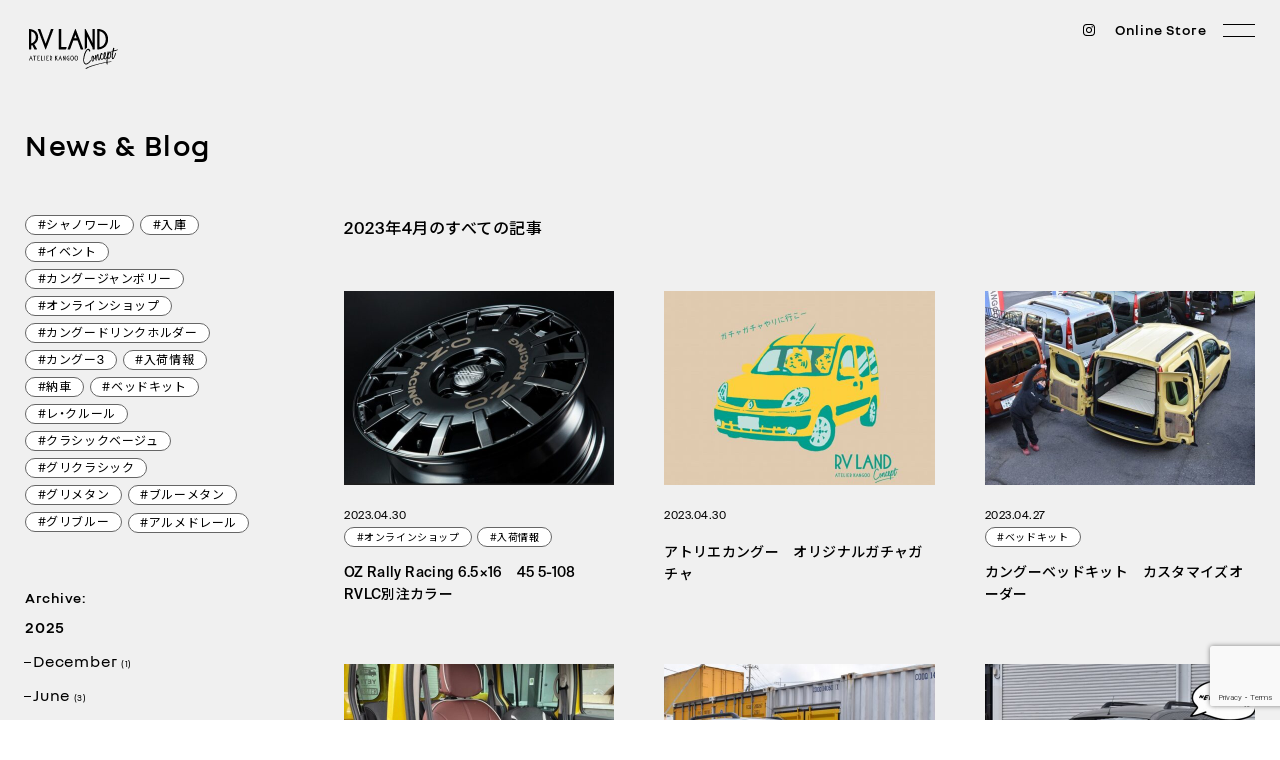

--- FILE ---
content_type: text/html; charset=UTF-8
request_url: https://www.a-kangoo.com/news/2023/4/
body_size: 13695
content:
<!doctype html>
<html class="is-smooth-scroll-compatible" lang="ja">

<head>
	<meta charset="UTF-8">
	<meta name="viewport" content="width=device-width, initial-scale=1, user-scalable=no">
	<meta http-equiv="X-UA-Compatible" content="ie=edge">

	
	<title>News & Blog | ルノー カングー専門店 | RVランド コンセプト アトリエ カングー</title>
	<meta name="description" content="カングー販売実績が豊富な［RVランド コンセプト］が発信するルノー カングー専門店（千葉県流山市）です。カングーの新車・中古車販売、カスタム塗装、ベッドキット、 パーツ販売。">
	<meta name="keywords" content="ルノー カングー専門店｜RVランド コンセプト アトリエカングー">
	<meta property="og:locale" content="ja"/>
	<meta property="og:type" content="article"/>
	<meta property="og:title" content="News & Blog | ルノー カングー専門店 | RVランド コンセプト アトリエ カングー"/>
	<meta property="og:description" content="カングー販売実績が豊富な［RVランド コンセプト］が発信するルノー カングー専門店（千葉県流山市）です。カングーの新車・中古車販売、カスタム塗装、ベッドキット、 パーツ販売。"/>
	<meta property="og:url" content="https://www.a-kangoo.com/news/"/>
	<link rel="canonical" href="https://www.a-kangoo.com/news/"/>


	<link rel="preconnect" href="https://fonts.googleapis.com">
	<link rel="preconnect" href="https://fonts.gstatic.com" crossorigin>
	<link href="https://fonts.googleapis.com/css2?family=Noto+Sans+JP:wght@100;300;400;500;700;900&display=swap" rel="stylesheet">
	<link rel="stylesheet" href="https://cdn.jsdelivr.net/npm/yakuhanjp@3.4.1/dist/css/yakuhanjp-noto.min.css">
	<link href="/assets/img/common/favicon.ico" rel="shortcut icon">
	<link href="/assets/img/common/apple-touch-icon.png" rel="apple-touch-icon">
	<link href="/assets/js/slick/slick.css" rel="stylesheet" media="all">
	<link href="/assets/js/slick/slick-theme.css" rel="stylesheet" media="all">
	<link href="/assets/css/swiper-bundle.min.css" rel="stylesheet" media="all">
	<link href="/assets/css/scroll.min.css" rel="stylesheet" media="all">
	<link href="/assets/css/common.css" rel="stylesheet" media="all">

	<meta name='robots' content='noindex, follow' />
<link rel='dns-prefetch' href='//www.googletagmanager.com' />
<link rel="alternate" type="application/rss+xml" title="RV LAND Concept &raquo; NEWS &amp; BLOG フィード" href="https://www.a-kangoo.com/news/feed/" />
<style id='wp-img-auto-sizes-contain-inline-css' type='text/css'>
img:is([sizes=auto i],[sizes^="auto," i]){contain-intrinsic-size:3000px 1500px}
/*# sourceURL=wp-img-auto-sizes-contain-inline-css */
</style>
<style id='wp-emoji-styles-inline-css' type='text/css'>

	img.wp-smiley, img.emoji {
		display: inline !important;
		border: none !important;
		box-shadow: none !important;
		height: 1em !important;
		width: 1em !important;
		margin: 0 0.07em !important;
		vertical-align: -0.1em !important;
		background: none !important;
		padding: 0 !important;
	}
/*# sourceURL=wp-emoji-styles-inline-css */
</style>
<style id='wp-block-library-inline-css' type='text/css'>
:root{--wp-block-synced-color:#7a00df;--wp-block-synced-color--rgb:122,0,223;--wp-bound-block-color:var(--wp-block-synced-color);--wp-editor-canvas-background:#ddd;--wp-admin-theme-color:#007cba;--wp-admin-theme-color--rgb:0,124,186;--wp-admin-theme-color-darker-10:#006ba1;--wp-admin-theme-color-darker-10--rgb:0,107,160.5;--wp-admin-theme-color-darker-20:#005a87;--wp-admin-theme-color-darker-20--rgb:0,90,135;--wp-admin-border-width-focus:2px}@media (min-resolution:192dpi){:root{--wp-admin-border-width-focus:1.5px}}.wp-element-button{cursor:pointer}:root .has-very-light-gray-background-color{background-color:#eee}:root .has-very-dark-gray-background-color{background-color:#313131}:root .has-very-light-gray-color{color:#eee}:root .has-very-dark-gray-color{color:#313131}:root .has-vivid-green-cyan-to-vivid-cyan-blue-gradient-background{background:linear-gradient(135deg,#00d084,#0693e3)}:root .has-purple-crush-gradient-background{background:linear-gradient(135deg,#34e2e4,#4721fb 50%,#ab1dfe)}:root .has-hazy-dawn-gradient-background{background:linear-gradient(135deg,#faaca8,#dad0ec)}:root .has-subdued-olive-gradient-background{background:linear-gradient(135deg,#fafae1,#67a671)}:root .has-atomic-cream-gradient-background{background:linear-gradient(135deg,#fdd79a,#004a59)}:root .has-nightshade-gradient-background{background:linear-gradient(135deg,#330968,#31cdcf)}:root .has-midnight-gradient-background{background:linear-gradient(135deg,#020381,#2874fc)}:root{--wp--preset--font-size--normal:16px;--wp--preset--font-size--huge:42px}.has-regular-font-size{font-size:1em}.has-larger-font-size{font-size:2.625em}.has-normal-font-size{font-size:var(--wp--preset--font-size--normal)}.has-huge-font-size{font-size:var(--wp--preset--font-size--huge)}.has-text-align-center{text-align:center}.has-text-align-left{text-align:left}.has-text-align-right{text-align:right}.has-fit-text{white-space:nowrap!important}#end-resizable-editor-section{display:none}.aligncenter{clear:both}.items-justified-left{justify-content:flex-start}.items-justified-center{justify-content:center}.items-justified-right{justify-content:flex-end}.items-justified-space-between{justify-content:space-between}.screen-reader-text{border:0;clip-path:inset(50%);height:1px;margin:-1px;overflow:hidden;padding:0;position:absolute;width:1px;word-wrap:normal!important}.screen-reader-text:focus{background-color:#ddd;clip-path:none;color:#444;display:block;font-size:1em;height:auto;left:5px;line-height:normal;padding:15px 23px 14px;text-decoration:none;top:5px;width:auto;z-index:100000}html :where(.has-border-color){border-style:solid}html :where([style*=border-top-color]){border-top-style:solid}html :where([style*=border-right-color]){border-right-style:solid}html :where([style*=border-bottom-color]){border-bottom-style:solid}html :where([style*=border-left-color]){border-left-style:solid}html :where([style*=border-width]){border-style:solid}html :where([style*=border-top-width]){border-top-style:solid}html :where([style*=border-right-width]){border-right-style:solid}html :where([style*=border-bottom-width]){border-bottom-style:solid}html :where([style*=border-left-width]){border-left-style:solid}html :where(img[class*=wp-image-]){height:auto;max-width:100%}:where(figure){margin:0 0 1em}html :where(.is-position-sticky){--wp-admin--admin-bar--position-offset:var(--wp-admin--admin-bar--height,0px)}@media screen and (max-width:600px){html :where(.is-position-sticky){--wp-admin--admin-bar--position-offset:0px}}

/*# sourceURL=wp-block-library-inline-css */
</style><style id='global-styles-inline-css' type='text/css'>
:root{--wp--preset--aspect-ratio--square: 1;--wp--preset--aspect-ratio--4-3: 4/3;--wp--preset--aspect-ratio--3-4: 3/4;--wp--preset--aspect-ratio--3-2: 3/2;--wp--preset--aspect-ratio--2-3: 2/3;--wp--preset--aspect-ratio--16-9: 16/9;--wp--preset--aspect-ratio--9-16: 9/16;--wp--preset--color--black: #000000;--wp--preset--color--cyan-bluish-gray: #abb8c3;--wp--preset--color--white: #ffffff;--wp--preset--color--pale-pink: #f78da7;--wp--preset--color--vivid-red: #cf2e2e;--wp--preset--color--luminous-vivid-orange: #ff6900;--wp--preset--color--luminous-vivid-amber: #fcb900;--wp--preset--color--light-green-cyan: #7bdcb5;--wp--preset--color--vivid-green-cyan: #00d084;--wp--preset--color--pale-cyan-blue: #8ed1fc;--wp--preset--color--vivid-cyan-blue: #0693e3;--wp--preset--color--vivid-purple: #9b51e0;--wp--preset--gradient--vivid-cyan-blue-to-vivid-purple: linear-gradient(135deg,rgb(6,147,227) 0%,rgb(155,81,224) 100%);--wp--preset--gradient--light-green-cyan-to-vivid-green-cyan: linear-gradient(135deg,rgb(122,220,180) 0%,rgb(0,208,130) 100%);--wp--preset--gradient--luminous-vivid-amber-to-luminous-vivid-orange: linear-gradient(135deg,rgb(252,185,0) 0%,rgb(255,105,0) 100%);--wp--preset--gradient--luminous-vivid-orange-to-vivid-red: linear-gradient(135deg,rgb(255,105,0) 0%,rgb(207,46,46) 100%);--wp--preset--gradient--very-light-gray-to-cyan-bluish-gray: linear-gradient(135deg,rgb(238,238,238) 0%,rgb(169,184,195) 100%);--wp--preset--gradient--cool-to-warm-spectrum: linear-gradient(135deg,rgb(74,234,220) 0%,rgb(151,120,209) 20%,rgb(207,42,186) 40%,rgb(238,44,130) 60%,rgb(251,105,98) 80%,rgb(254,248,76) 100%);--wp--preset--gradient--blush-light-purple: linear-gradient(135deg,rgb(255,206,236) 0%,rgb(152,150,240) 100%);--wp--preset--gradient--blush-bordeaux: linear-gradient(135deg,rgb(254,205,165) 0%,rgb(254,45,45) 50%,rgb(107,0,62) 100%);--wp--preset--gradient--luminous-dusk: linear-gradient(135deg,rgb(255,203,112) 0%,rgb(199,81,192) 50%,rgb(65,88,208) 100%);--wp--preset--gradient--pale-ocean: linear-gradient(135deg,rgb(255,245,203) 0%,rgb(182,227,212) 50%,rgb(51,167,181) 100%);--wp--preset--gradient--electric-grass: linear-gradient(135deg,rgb(202,248,128) 0%,rgb(113,206,126) 100%);--wp--preset--gradient--midnight: linear-gradient(135deg,rgb(2,3,129) 0%,rgb(40,116,252) 100%);--wp--preset--font-size--small: 13px;--wp--preset--font-size--medium: 20px;--wp--preset--font-size--large: 36px;--wp--preset--font-size--x-large: 42px;--wp--preset--spacing--20: 0.44rem;--wp--preset--spacing--30: 0.67rem;--wp--preset--spacing--40: 1rem;--wp--preset--spacing--50: 1.5rem;--wp--preset--spacing--60: 2.25rem;--wp--preset--spacing--70: 3.38rem;--wp--preset--spacing--80: 5.06rem;--wp--preset--shadow--natural: 6px 6px 9px rgba(0, 0, 0, 0.2);--wp--preset--shadow--deep: 12px 12px 50px rgba(0, 0, 0, 0.4);--wp--preset--shadow--sharp: 6px 6px 0px rgba(0, 0, 0, 0.2);--wp--preset--shadow--outlined: 6px 6px 0px -3px rgb(255, 255, 255), 6px 6px rgb(0, 0, 0);--wp--preset--shadow--crisp: 6px 6px 0px rgb(0, 0, 0);}:where(.is-layout-flex){gap: 0.5em;}:where(.is-layout-grid){gap: 0.5em;}body .is-layout-flex{display: flex;}.is-layout-flex{flex-wrap: wrap;align-items: center;}.is-layout-flex > :is(*, div){margin: 0;}body .is-layout-grid{display: grid;}.is-layout-grid > :is(*, div){margin: 0;}:where(.wp-block-columns.is-layout-flex){gap: 2em;}:where(.wp-block-columns.is-layout-grid){gap: 2em;}:where(.wp-block-post-template.is-layout-flex){gap: 1.25em;}:where(.wp-block-post-template.is-layout-grid){gap: 1.25em;}.has-black-color{color: var(--wp--preset--color--black) !important;}.has-cyan-bluish-gray-color{color: var(--wp--preset--color--cyan-bluish-gray) !important;}.has-white-color{color: var(--wp--preset--color--white) !important;}.has-pale-pink-color{color: var(--wp--preset--color--pale-pink) !important;}.has-vivid-red-color{color: var(--wp--preset--color--vivid-red) !important;}.has-luminous-vivid-orange-color{color: var(--wp--preset--color--luminous-vivid-orange) !important;}.has-luminous-vivid-amber-color{color: var(--wp--preset--color--luminous-vivid-amber) !important;}.has-light-green-cyan-color{color: var(--wp--preset--color--light-green-cyan) !important;}.has-vivid-green-cyan-color{color: var(--wp--preset--color--vivid-green-cyan) !important;}.has-pale-cyan-blue-color{color: var(--wp--preset--color--pale-cyan-blue) !important;}.has-vivid-cyan-blue-color{color: var(--wp--preset--color--vivid-cyan-blue) !important;}.has-vivid-purple-color{color: var(--wp--preset--color--vivid-purple) !important;}.has-black-background-color{background-color: var(--wp--preset--color--black) !important;}.has-cyan-bluish-gray-background-color{background-color: var(--wp--preset--color--cyan-bluish-gray) !important;}.has-white-background-color{background-color: var(--wp--preset--color--white) !important;}.has-pale-pink-background-color{background-color: var(--wp--preset--color--pale-pink) !important;}.has-vivid-red-background-color{background-color: var(--wp--preset--color--vivid-red) !important;}.has-luminous-vivid-orange-background-color{background-color: var(--wp--preset--color--luminous-vivid-orange) !important;}.has-luminous-vivid-amber-background-color{background-color: var(--wp--preset--color--luminous-vivid-amber) !important;}.has-light-green-cyan-background-color{background-color: var(--wp--preset--color--light-green-cyan) !important;}.has-vivid-green-cyan-background-color{background-color: var(--wp--preset--color--vivid-green-cyan) !important;}.has-pale-cyan-blue-background-color{background-color: var(--wp--preset--color--pale-cyan-blue) !important;}.has-vivid-cyan-blue-background-color{background-color: var(--wp--preset--color--vivid-cyan-blue) !important;}.has-vivid-purple-background-color{background-color: var(--wp--preset--color--vivid-purple) !important;}.has-black-border-color{border-color: var(--wp--preset--color--black) !important;}.has-cyan-bluish-gray-border-color{border-color: var(--wp--preset--color--cyan-bluish-gray) !important;}.has-white-border-color{border-color: var(--wp--preset--color--white) !important;}.has-pale-pink-border-color{border-color: var(--wp--preset--color--pale-pink) !important;}.has-vivid-red-border-color{border-color: var(--wp--preset--color--vivid-red) !important;}.has-luminous-vivid-orange-border-color{border-color: var(--wp--preset--color--luminous-vivid-orange) !important;}.has-luminous-vivid-amber-border-color{border-color: var(--wp--preset--color--luminous-vivid-amber) !important;}.has-light-green-cyan-border-color{border-color: var(--wp--preset--color--light-green-cyan) !important;}.has-vivid-green-cyan-border-color{border-color: var(--wp--preset--color--vivid-green-cyan) !important;}.has-pale-cyan-blue-border-color{border-color: var(--wp--preset--color--pale-cyan-blue) !important;}.has-vivid-cyan-blue-border-color{border-color: var(--wp--preset--color--vivid-cyan-blue) !important;}.has-vivid-purple-border-color{border-color: var(--wp--preset--color--vivid-purple) !important;}.has-vivid-cyan-blue-to-vivid-purple-gradient-background{background: var(--wp--preset--gradient--vivid-cyan-blue-to-vivid-purple) !important;}.has-light-green-cyan-to-vivid-green-cyan-gradient-background{background: var(--wp--preset--gradient--light-green-cyan-to-vivid-green-cyan) !important;}.has-luminous-vivid-amber-to-luminous-vivid-orange-gradient-background{background: var(--wp--preset--gradient--luminous-vivid-amber-to-luminous-vivid-orange) !important;}.has-luminous-vivid-orange-to-vivid-red-gradient-background{background: var(--wp--preset--gradient--luminous-vivid-orange-to-vivid-red) !important;}.has-very-light-gray-to-cyan-bluish-gray-gradient-background{background: var(--wp--preset--gradient--very-light-gray-to-cyan-bluish-gray) !important;}.has-cool-to-warm-spectrum-gradient-background{background: var(--wp--preset--gradient--cool-to-warm-spectrum) !important;}.has-blush-light-purple-gradient-background{background: var(--wp--preset--gradient--blush-light-purple) !important;}.has-blush-bordeaux-gradient-background{background: var(--wp--preset--gradient--blush-bordeaux) !important;}.has-luminous-dusk-gradient-background{background: var(--wp--preset--gradient--luminous-dusk) !important;}.has-pale-ocean-gradient-background{background: var(--wp--preset--gradient--pale-ocean) !important;}.has-electric-grass-gradient-background{background: var(--wp--preset--gradient--electric-grass) !important;}.has-midnight-gradient-background{background: var(--wp--preset--gradient--midnight) !important;}.has-small-font-size{font-size: var(--wp--preset--font-size--small) !important;}.has-medium-font-size{font-size: var(--wp--preset--font-size--medium) !important;}.has-large-font-size{font-size: var(--wp--preset--font-size--large) !important;}.has-x-large-font-size{font-size: var(--wp--preset--font-size--x-large) !important;}
/*# sourceURL=global-styles-inline-css */
</style>

<style id='classic-theme-styles-inline-css' type='text/css'>
/*! This file is auto-generated */
.wp-block-button__link{color:#fff;background-color:#32373c;border-radius:9999px;box-shadow:none;text-decoration:none;padding:calc(.667em + 2px) calc(1.333em + 2px);font-size:1.125em}.wp-block-file__button{background:#32373c;color:#fff;text-decoration:none}
/*# sourceURL=/wp-includes/css/classic-themes.min.css */
</style>
<link rel='stylesheet' id='dnd-upload-cf7-css' href='https://www.a-kangoo.com/wp/wp-content/plugins/drag-and-drop-multiple-file-upload-contact-form-7/assets/css/dnd-upload-cf7.css?ver=1.3.8.8' type='text/css' media='all' />
<link rel='stylesheet' id='contact-form-7-css' href='https://www.a-kangoo.com/wp/wp-content/plugins/contact-form-7/includes/css/styles.css?ver=6.0.5' type='text/css' media='all' />

<!-- Site Kit によって追加された Google タグ（gtag.js）スニペット -->

<!-- Google アナリティクス スニペット (Site Kit が追加) -->
<script type="text/javascript" src="https://www.googletagmanager.com/gtag/js?id=GT-MKP3MZBH" id="google_gtagjs-js" async></script>
<script type="text/javascript" id="google_gtagjs-js-after">
/* <![CDATA[ */
window.dataLayer = window.dataLayer || [];function gtag(){dataLayer.push(arguments);}
gtag("set","linker",{"domains":["www.a-kangoo.com"]});
gtag("js", new Date());
gtag("set", "developer_id.dZTNiMT", true);
gtag("config", "GT-MKP3MZBH");
 window._googlesitekit = window._googlesitekit || {}; window._googlesitekit.throttledEvents = []; window._googlesitekit.gtagEvent = (name, data) => { var key = JSON.stringify( { name, data } ); if ( !! window._googlesitekit.throttledEvents[ key ] ) { return; } window._googlesitekit.throttledEvents[ key ] = true; setTimeout( () => { delete window._googlesitekit.throttledEvents[ key ]; }, 5 ); gtag( "event", name, { ...data, event_source: "site-kit" } ); }; 
//# sourceURL=google_gtagjs-js-after
/* ]]> */
</script>

<!-- Site Kit によって追加された終了 Google タグ（gtag.js）スニペット -->
<link rel="https://api.w.org/" href="https://www.a-kangoo.com/wp-json/" /><link rel="EditURI" type="application/rsd+xml" title="RSD" href="https://www.a-kangoo.com/wp/xmlrpc.php?rsd" />
<meta name="generator" content="WordPress 6.9" />
<meta name="generator" content="Site Kit by Google 1.155.0" /><meta name="google-site-verification" content="VN_WMcmcMXWGidcgChfK6t_fgM31rWlo1idpmWGJb7k"></head>

<body class="page-news">

<header class="c-header " id="header">
	<h1 class="c-header__logo">
		<a href="/"> <img src="/assets/img/common/logo.svg" alt="RV LAND Concept ATELIER KANGOO" class="dark">
			<img src="/assets/img/common/logo_white.svg" alt="RV LAND Concept ATELIER KANGOO" class="white"> </a>
	</h1>

	<div class="c-header__controls">
		<div class="c-header__btn">
			<a class="c-header__instagram" href="https://www.instagram.com/rvland.k.y/" target="_blank" rel="noopener noreferrer">
				<img class="img-w" src="/assets/img/common/icon/icon-instagram-white.svg" alt="instagram">
				<img class="img-b" src="/assets/img/common/icon/icon-instagram.svg" alt="instagram">
			</a>
			<a href="https://a-kangoo-online-shop.stores.jp/" target="_blank" rel="noopener noreferrer">Online Store</a>
		</div>
		<div class="c-header__icon">
			<span></span> <span></span>
		</div>
	</div>

	<nav class="c-header__nav">
		<div class="c-header__wrap">
			<div class="c-header__inner">
				<div class="c-header__sitemap">
					<ul class="c-header__menu">
						<li class="c-header__item">
							<a href="/#about" class="c-header__txt">About Us</a>
						</li>
						<li class="c-header__item">
							<a href="/news/" class="c-header__txt">News & Blog</a>
						</li>
						<li class="c-header__item">
							<a href="/#customize" class="c-header__txt">Customize</a>
						</li>
						<li class="c-header__item">
							<a href="/#top7-direction" class="c-header__txt">Configurator</a>
						</li>
						<li class="c-header__item">
							<a href="/#top8-direction" class="c-header__txt">What's Kangoo</a>
						</li>
						<li class="c-header__item">
							<a href="/#top9-direction" class="c-header__txt">Buying A Car</a>
						</li>
						<li class="c-header__item">
							<a href="/#access" class="c-header__txt">Access</a>
						</li>
						<li class="c-header__item">
							<a href="/contact" class="c-header__txt">Contact</a>
						</li>
					</ul>
					<ul class="c-header__menu">
						<li class="c-header__item">
							<a href="https://www.goo-net.com/php/search/summary.php?baitai=0560572&client_id=0560572&ef_flag=1" target="_blank" rel="noopener noreferrer" class="c-header__txt">Stock Cars</a>
						</li>
						<li class="c-header__item">
							<a href="https://a-kangoo-online-shop.stores.jp/" target="_blank" rel="noopener noreferrer" class="c-header__txt">Online Store</a>
						</li>
						<li class="c-header__item">
							<a href="https://goo.gl/maps/smPq2yMnkApu2ce48" target="_blank" rel="noopener noreferrer" class="c-header__txt">Google Maps</a>
						</li>
						<li class="c-header__item">
							<a href="https://www.instagram.com/rvland.k.y/" target="_blank" rel="noopener noreferrer" class="c-header__txt">Instagram</a>
						</li>
					</ul>
				</div>
				<div class="c-header__info">
					<div class="c-header__logo2">
						<a href="/"> <img src="/assets/img/common/logo_white.svg" alt="RV LAND Concept ATELIER KANGOO">
						</a>
					</div>

					<div class="c-header__detail">
						<div class="c-header__contact">
							<p class="c-header__address">8-1060-1 Nagareyama,<br>Nagareyama-shi, Chiba, 270-0164, Japan</p>
							<p class="c-header__phone"><a href="tel:0471577077">Tel: 04-7157-7077</a></p>
						</div>
						<div class="c-header__schedule">
							<p class="c-header__time"><span>Open:</span>10:00-17:00</p>
							<p class="c-header__time"><span>Close:</span>Every Tuesday, 1st Wednesday, <br>3rd Wednesday<br class="pc-only">(open on public holidays)</p>
						</div>
					</div>
				</div>
			</div>
		</div>
	</nav>
</header>


<div id="js-scroll-x">

<div id="js-scroll" data-scroll-container>

<main class="p-news">
	<div class="l-container">
		<h2 class="c-title1">News & Blog</h2>

		<aside class="l-side">
							<ul class="c-list2">
											<li class="c-list2__item">
							<a href="https://www.a-kangoo.com/news-tag/%e3%82%b7%e3%83%a3%e3%83%8e%e3%83%af%e3%83%bc%e3%83%ab/" class="c-tag1 ">#シャノワール</a>
						</li>
											<li class="c-list2__item">
							<a href="https://www.a-kangoo.com/news-tag/%e5%85%a5%e5%ba%ab/" class="c-tag1 ">#入庫</a>
						</li>
											<li class="c-list2__item">
							<a href="https://www.a-kangoo.com/news-tag/%e3%82%a4%e3%83%99%e3%83%b3%e3%83%88/" class="c-tag1 ">#イベント</a>
						</li>
											<li class="c-list2__item">
							<a href="https://www.a-kangoo.com/news-tag/%e3%82%ab%e3%83%b3%e3%82%b0%e3%83%bc%e3%82%b8%e3%83%a3%e3%83%b3%e3%83%9c%e3%83%aa%e3%83%bc/" class="c-tag1 ">#カングージャンボリー</a>
						</li>
											<li class="c-list2__item">
							<a href="https://www.a-kangoo.com/news-tag/%e3%82%aa%e3%83%b3%e3%83%a9%e3%82%a4%e3%83%b3%e3%82%b7%e3%83%a7%e3%83%83%e3%83%97/" class="c-tag1 ">#オンラインショップ</a>
						</li>
											<li class="c-list2__item">
							<a href="https://www.a-kangoo.com/news-tag/%e3%82%ab%e3%83%b3%e3%82%b0%e3%83%bc%e3%83%89%e3%83%aa%e3%83%b3%e3%82%af%e3%83%9b%e3%83%ab%e3%83%80%e3%83%bc/" class="c-tag1 ">#カングードリンクホルダー</a>
						</li>
											<li class="c-list2__item">
							<a href="https://www.a-kangoo.com/news-tag/%e3%82%ab%e3%83%b3%e3%82%b0%e3%83%bc3/" class="c-tag1 ">#カングー3</a>
						</li>
											<li class="c-list2__item">
							<a href="https://www.a-kangoo.com/news-tag/%e5%85%a5%e8%8d%b7%e6%83%85%e5%a0%b1/" class="c-tag1 ">#入荷情報</a>
						</li>
											<li class="c-list2__item">
							<a href="https://www.a-kangoo.com/news-tag/%e7%b4%8d%e8%bb%8a/" class="c-tag1 ">#納車</a>
						</li>
											<li class="c-list2__item">
							<a href="https://www.a-kangoo.com/news-tag/%e3%83%99%e3%83%83%e3%83%89%e3%82%ad%e3%83%83%e3%83%88/" class="c-tag1 ">#ベッドキット</a>
						</li>
											<li class="c-list2__item">
							<a href="https://www.a-kangoo.com/news-tag/%e3%83%ac%e3%83%bb%e3%82%af%e3%83%ab%e3%83%bc%e3%83%ab/" class="c-tag1 ">#レ・クルール</a>
						</li>
											<li class="c-list2__item">
							<a href="https://www.a-kangoo.com/news-tag/%e3%82%af%e3%83%a9%e3%82%b7%e3%83%83%e3%82%af%e3%83%99%e3%83%bc%e3%82%b8%e3%83%a5/" class="c-tag1 ">#クラシックベージュ</a>
						</li>
											<li class="c-list2__item">
							<a href="https://www.a-kangoo.com/news-tag/%e3%82%b0%e3%83%aa%e3%82%af%e3%83%a9%e3%82%b7%e3%83%83%e3%82%af/" class="c-tag1 ">#グリクラシック</a>
						</li>
											<li class="c-list2__item">
							<a href="https://www.a-kangoo.com/news-tag/%e3%82%b0%e3%83%aa%e3%83%a1%e3%82%bf%e3%83%b3/" class="c-tag1 ">#グリメタン</a>
						</li>
											<li class="c-list2__item">
							<a href="https://www.a-kangoo.com/news-tag/%e3%83%96%e3%83%ab%e3%83%bc%e3%83%a1%e3%82%bf%e3%83%b3/" class="c-tag1 ">#ブルーメタン</a>
						</li>
											<li class="c-list2__item">
							<a href="https://www.a-kangoo.com/news-tag/%e3%82%b0%e3%83%aa%e3%83%96%e3%83%ab%e3%83%bc/" class="c-tag1 ">#グリブルー</a>
						</li>
											<li class="c-list2__item">
							<a href="https://www.a-kangoo.com/news-tag/%e3%82%a2%e3%83%ab%e3%83%a1%e3%83%89%e3%83%ac%e3%83%bc%e3%83%ab/" class="c-tag1 ">#アルメドレール</a>
						</li>
									</ul>
			
			<div class="c-archive pc-only">
				<p class="c-archive__heading">Archive:</p>
									<div class="c-archive__box">
						<p class="c-archive__ttl">2025</p>
						<div class="c-archive__info">
							<ul class="c-archive__list">
																	<li class="c-archive__item">
										<a href="https://www.a-kangoo.com/news/2025/12/" class="c-archive__txt">December <sup>(1)</sup></a>
									</li>
																	<li class="c-archive__item">
										<a href="https://www.a-kangoo.com/news/2025/6/" class="c-archive__txt">June <sup>(3)</sup></a>
									</li>
																	<li class="c-archive__item">
										<a href="https://www.a-kangoo.com/news/2025/5/" class="c-archive__txt">May <sup>(3)</sup></a>
									</li>
																	<li class="c-archive__item">
										<a href="https://www.a-kangoo.com/news/2025/4/" class="c-archive__txt">April <sup>(1)</sup></a>
									</li>
																	<li class="c-archive__item">
										<a href="https://www.a-kangoo.com/news/2025/3/" class="c-archive__txt">March <sup>(3)</sup></a>
									</li>
																	<li class="c-archive__item">
										<a href="https://www.a-kangoo.com/news/2025/2/" class="c-archive__txt">February <sup>(3)</sup></a>
									</li>
																	<li class="c-archive__item">
										<a href="https://www.a-kangoo.com/news/2025/1/" class="c-archive__txt">January <sup>(3)</sup></a>
									</li>
															</ul>
						</div>
					</div>
									<div class="c-archive__box">
						<p class="c-archive__ttl">2024</p>
						<div class="c-archive__info">
							<ul class="c-archive__list">
																	<li class="c-archive__item">
										<a href="https://www.a-kangoo.com/news/2024/12/" class="c-archive__txt">December <sup>(3)</sup></a>
									</li>
																	<li class="c-archive__item">
										<a href="https://www.a-kangoo.com/news/2024/11/" class="c-archive__txt">November <sup>(5)</sup></a>
									</li>
																	<li class="c-archive__item">
										<a href="https://www.a-kangoo.com/news/2024/10/" class="c-archive__txt">October <sup>(2)</sup></a>
									</li>
																	<li class="c-archive__item">
										<a href="https://www.a-kangoo.com/news/2024/9/" class="c-archive__txt">September <sup>(3)</sup></a>
									</li>
																	<li class="c-archive__item">
										<a href="https://www.a-kangoo.com/news/2024/8/" class="c-archive__txt">August <sup>(3)</sup></a>
									</li>
																	<li class="c-archive__item">
										<a href="https://www.a-kangoo.com/news/2024/7/" class="c-archive__txt">July <sup>(5)</sup></a>
									</li>
																	<li class="c-archive__item">
										<a href="https://www.a-kangoo.com/news/2024/6/" class="c-archive__txt">June <sup>(6)</sup></a>
									</li>
																	<li class="c-archive__item">
										<a href="https://www.a-kangoo.com/news/2024/5/" class="c-archive__txt">May <sup>(5)</sup></a>
									</li>
																	<li class="c-archive__item">
										<a href="https://www.a-kangoo.com/news/2024/4/" class="c-archive__txt">April <sup>(2)</sup></a>
									</li>
																	<li class="c-archive__item">
										<a href="https://www.a-kangoo.com/news/2024/3/" class="c-archive__txt">March <sup>(3)</sup></a>
									</li>
																	<li class="c-archive__item">
										<a href="https://www.a-kangoo.com/news/2024/2/" class="c-archive__txt">February <sup>(5)</sup></a>
									</li>
																	<li class="c-archive__item">
										<a href="https://www.a-kangoo.com/news/2024/1/" class="c-archive__txt">January <sup>(7)</sup></a>
									</li>
															</ul>
						</div>
					</div>
									<div class="c-archive__box">
						<p class="c-archive__ttl">2023</p>
						<div class="c-archive__info">
							<ul class="c-archive__list">
																	<li class="c-archive__item">
										<a href="https://www.a-kangoo.com/news/2023/12/" class="c-archive__txt">December <sup>(5)</sup></a>
									</li>
																	<li class="c-archive__item">
										<a href="https://www.a-kangoo.com/news/2023/11/" class="c-archive__txt">November <sup>(6)</sup></a>
									</li>
																	<li class="c-archive__item">
										<a href="https://www.a-kangoo.com/news/2023/10/" class="c-archive__txt">October <sup>(1)</sup></a>
									</li>
																	<li class="c-archive__item">
										<a href="https://www.a-kangoo.com/news/2023/9/" class="c-archive__txt">September <sup>(4)</sup></a>
									</li>
																	<li class="c-archive__item">
										<a href="https://www.a-kangoo.com/news/2023/8/" class="c-archive__txt">August <sup>(3)</sup></a>
									</li>
																	<li class="c-archive__item">
										<a href="https://www.a-kangoo.com/news/2023/7/" class="c-archive__txt">July <sup>(6)</sup></a>
									</li>
																	<li class="c-archive__item">
										<a href="https://www.a-kangoo.com/news/2023/6/" class="c-archive__txt">June <sup>(7)</sup></a>
									</li>
																	<li class="c-archive__item">
										<a href="https://www.a-kangoo.com/news/2023/5/" class="c-archive__txt">May <sup>(8)</sup></a>
									</li>
																	<li class="c-archive__item">
										<a href="https://www.a-kangoo.com/news/2023/4/" class="c-archive__txt">April <sup>(6)</sup></a>
									</li>
																	<li class="c-archive__item">
										<a href="https://www.a-kangoo.com/news/2023/3/" class="c-archive__txt">March <sup>(3)</sup></a>
									</li>
																	<li class="c-archive__item">
										<a href="https://www.a-kangoo.com/news/2023/2/" class="c-archive__txt">February <sup>(5)</sup></a>
									</li>
																	<li class="c-archive__item">
										<a href="https://www.a-kangoo.com/news/2023/1/" class="c-archive__txt">January <sup>(5)</sup></a>
									</li>
															</ul>
						</div>
					</div>
									<div class="c-archive__box">
						<p class="c-archive__ttl">2022</p>
						<div class="c-archive__info">
							<ul class="c-archive__list">
																	<li class="c-archive__item">
										<a href="https://www.a-kangoo.com/news/2022/12/" class="c-archive__txt">December <sup>(5)</sup></a>
									</li>
																	<li class="c-archive__item">
										<a href="https://www.a-kangoo.com/news/2022/11/" class="c-archive__txt">November <sup>(2)</sup></a>
									</li>
																	<li class="c-archive__item">
										<a href="https://www.a-kangoo.com/news/2022/10/" class="c-archive__txt">October <sup>(7)</sup></a>
									</li>
																	<li class="c-archive__item">
										<a href="https://www.a-kangoo.com/news/2022/9/" class="c-archive__txt">September <sup>(3)</sup></a>
									</li>
																	<li class="c-archive__item">
										<a href="https://www.a-kangoo.com/news/2022/8/" class="c-archive__txt">August <sup>(2)</sup></a>
									</li>
																	<li class="c-archive__item">
										<a href="https://www.a-kangoo.com/news/2022/7/" class="c-archive__txt">July <sup>(3)</sup></a>
									</li>
																	<li class="c-archive__item">
										<a href="https://www.a-kangoo.com/news/2022/6/" class="c-archive__txt">June <sup>(4)</sup></a>
									</li>
																	<li class="c-archive__item">
										<a href="https://www.a-kangoo.com/news/2022/5/" class="c-archive__txt">May <sup>(3)</sup></a>
									</li>
																	<li class="c-archive__item">
										<a href="https://www.a-kangoo.com/news/2022/4/" class="c-archive__txt">April <sup>(4)</sup></a>
									</li>
																	<li class="c-archive__item">
										<a href="https://www.a-kangoo.com/news/2022/3/" class="c-archive__txt">March <sup>(4)</sup></a>
									</li>
																	<li class="c-archive__item">
										<a href="https://www.a-kangoo.com/news/2022/2/" class="c-archive__txt">February <sup>(2)</sup></a>
									</li>
																	<li class="c-archive__item">
										<a href="https://www.a-kangoo.com/news/2022/1/" class="c-archive__txt">January <sup>(6)</sup></a>
									</li>
															</ul>
						</div>
					</div>
									<div class="c-archive__box">
						<p class="c-archive__ttl">2021</p>
						<div class="c-archive__info">
							<ul class="c-archive__list">
																	<li class="c-archive__item">
										<a href="https://www.a-kangoo.com/news/2021/12/" class="c-archive__txt">December <sup>(9)</sup></a>
									</li>
																	<li class="c-archive__item">
										<a href="https://www.a-kangoo.com/news/2021/11/" class="c-archive__txt">November <sup>(3)</sup></a>
									</li>
																	<li class="c-archive__item">
										<a href="https://www.a-kangoo.com/news/2021/10/" class="c-archive__txt">October <sup>(7)</sup></a>
									</li>
																	<li class="c-archive__item">
										<a href="https://www.a-kangoo.com/news/2021/9/" class="c-archive__txt">September <sup>(3)</sup></a>
									</li>
																	<li class="c-archive__item">
										<a href="https://www.a-kangoo.com/news/2021/8/" class="c-archive__txt">August <sup>(6)</sup></a>
									</li>
																	<li class="c-archive__item">
										<a href="https://www.a-kangoo.com/news/2021/7/" class="c-archive__txt">July <sup>(13)</sup></a>
									</li>
																	<li class="c-archive__item">
										<a href="https://www.a-kangoo.com/news/2021/6/" class="c-archive__txt">June <sup>(7)</sup></a>
									</li>
																	<li class="c-archive__item">
										<a href="https://www.a-kangoo.com/news/2021/5/" class="c-archive__txt">May <sup>(6)</sup></a>
									</li>
																	<li class="c-archive__item">
										<a href="https://www.a-kangoo.com/news/2021/4/" class="c-archive__txt">April <sup>(5)</sup></a>
									</li>
																	<li class="c-archive__item">
										<a href="https://www.a-kangoo.com/news/2021/3/" class="c-archive__txt">March <sup>(3)</sup></a>
									</li>
																	<li class="c-archive__item">
										<a href="https://www.a-kangoo.com/news/2021/2/" class="c-archive__txt">February <sup>(7)</sup></a>
									</li>
																	<li class="c-archive__item">
										<a href="https://www.a-kangoo.com/news/2021/1/" class="c-archive__txt">January <sup>(5)</sup></a>
									</li>
															</ul>
						</div>
					</div>
									<div class="c-archive__box">
						<p class="c-archive__ttl">2020</p>
						<div class="c-archive__info">
							<ul class="c-archive__list">
																	<li class="c-archive__item">
										<a href="https://www.a-kangoo.com/news/2020/12/" class="c-archive__txt">December <sup>(5)</sup></a>
									</li>
																	<li class="c-archive__item">
										<a href="https://www.a-kangoo.com/news/2020/11/" class="c-archive__txt">November <sup>(6)</sup></a>
									</li>
																	<li class="c-archive__item">
										<a href="https://www.a-kangoo.com/news/2020/10/" class="c-archive__txt">October <sup>(4)</sup></a>
									</li>
																	<li class="c-archive__item">
										<a href="https://www.a-kangoo.com/news/2020/9/" class="c-archive__txt">September <sup>(5)</sup></a>
									</li>
																	<li class="c-archive__item">
										<a href="https://www.a-kangoo.com/news/2020/8/" class="c-archive__txt">August <sup>(8)</sup></a>
									</li>
																	<li class="c-archive__item">
										<a href="https://www.a-kangoo.com/news/2020/7/" class="c-archive__txt">July <sup>(5)</sup></a>
									</li>
																	<li class="c-archive__item">
										<a href="https://www.a-kangoo.com/news/2020/6/" class="c-archive__txt">June <sup>(8)</sup></a>
									</li>
																	<li class="c-archive__item">
										<a href="https://www.a-kangoo.com/news/2020/5/" class="c-archive__txt">May <sup>(10)</sup></a>
									</li>
																	<li class="c-archive__item">
										<a href="https://www.a-kangoo.com/news/2020/4/" class="c-archive__txt">April <sup>(10)</sup></a>
									</li>
																	<li class="c-archive__item">
										<a href="https://www.a-kangoo.com/news/2020/3/" class="c-archive__txt">March <sup>(7)</sup></a>
									</li>
																	<li class="c-archive__item">
										<a href="https://www.a-kangoo.com/news/2020/2/" class="c-archive__txt">February <sup>(7)</sup></a>
									</li>
																	<li class="c-archive__item">
										<a href="https://www.a-kangoo.com/news/2020/1/" class="c-archive__txt">January <sup>(5)</sup></a>
									</li>
															</ul>
						</div>
					</div>
									<div class="c-archive__box">
						<p class="c-archive__ttl">2019</p>
						<div class="c-archive__info">
							<ul class="c-archive__list">
																	<li class="c-archive__item">
										<a href="https://www.a-kangoo.com/news/2019/12/" class="c-archive__txt">December <sup>(5)</sup></a>
									</li>
																	<li class="c-archive__item">
										<a href="https://www.a-kangoo.com/news/2019/11/" class="c-archive__txt">November <sup>(14)</sup></a>
									</li>
																	<li class="c-archive__item">
										<a href="https://www.a-kangoo.com/news/2019/10/" class="c-archive__txt">October <sup>(11)</sup></a>
									</li>
																	<li class="c-archive__item">
										<a href="https://www.a-kangoo.com/news/2019/9/" class="c-archive__txt">September <sup>(4)</sup></a>
									</li>
																	<li class="c-archive__item">
										<a href="https://www.a-kangoo.com/news/2019/8/" class="c-archive__txt">August <sup>(11)</sup></a>
									</li>
																	<li class="c-archive__item">
										<a href="https://www.a-kangoo.com/news/2019/7/" class="c-archive__txt">July <sup>(5)</sup></a>
									</li>
																	<li class="c-archive__item">
										<a href="https://www.a-kangoo.com/news/2019/6/" class="c-archive__txt">June <sup>(8)</sup></a>
									</li>
																	<li class="c-archive__item">
										<a href="https://www.a-kangoo.com/news/2019/5/" class="c-archive__txt">May <sup>(7)</sup></a>
									</li>
																	<li class="c-archive__item">
										<a href="https://www.a-kangoo.com/news/2019/4/" class="c-archive__txt">April <sup>(5)</sup></a>
									</li>
																	<li class="c-archive__item">
										<a href="https://www.a-kangoo.com/news/2019/3/" class="c-archive__txt">March <sup>(3)</sup></a>
									</li>
																	<li class="c-archive__item">
										<a href="https://www.a-kangoo.com/news/2019/2/" class="c-archive__txt">February <sup>(4)</sup></a>
									</li>
																	<li class="c-archive__item">
										<a href="https://www.a-kangoo.com/news/2019/1/" class="c-archive__txt">January <sup>(7)</sup></a>
									</li>
															</ul>
						</div>
					</div>
									<div class="c-archive__box">
						<p class="c-archive__ttl">2018</p>
						<div class="c-archive__info">
							<ul class="c-archive__list">
																	<li class="c-archive__item">
										<a href="https://www.a-kangoo.com/news/2018/12/" class="c-archive__txt">December <sup>(7)</sup></a>
									</li>
																	<li class="c-archive__item">
										<a href="https://www.a-kangoo.com/news/2018/11/" class="c-archive__txt">November <sup>(4)</sup></a>
									</li>
																	<li class="c-archive__item">
										<a href="https://www.a-kangoo.com/news/2018/10/" class="c-archive__txt">October <sup>(6)</sup></a>
									</li>
																	<li class="c-archive__item">
										<a href="https://www.a-kangoo.com/news/2018/9/" class="c-archive__txt">September <sup>(4)</sup></a>
									</li>
																	<li class="c-archive__item">
										<a href="https://www.a-kangoo.com/news/2018/8/" class="c-archive__txt">August <sup>(3)</sup></a>
									</li>
																	<li class="c-archive__item">
										<a href="https://www.a-kangoo.com/news/2018/7/" class="c-archive__txt">July <sup>(5)</sup></a>
									</li>
																	<li class="c-archive__item">
										<a href="https://www.a-kangoo.com/news/2018/6/" class="c-archive__txt">June <sup>(4)</sup></a>
									</li>
																	<li class="c-archive__item">
										<a href="https://www.a-kangoo.com/news/2018/5/" class="c-archive__txt">May <sup>(4)</sup></a>
									</li>
																	<li class="c-archive__item">
										<a href="https://www.a-kangoo.com/news/2018/4/" class="c-archive__txt">April <sup>(2)</sup></a>
									</li>
															</ul>
						</div>
					</div>
							</div>
		</aside>

		<div class="l-content">
			<h3 class="c-title2">2023年4月のすべての記事</h3>

							<ul class="c-list3">
											<li class="c-list3__item">
							<a class="c-list3__link js-pointer" href="https://www.a-kangoo.com/news/oz-rally-racing-6-5x16%e3%80%8045-5-108%e3%80%80rvlc%e5%88%a5%e6%b3%a8%e3%82%ab%e3%83%a9%e3%83%bc%e3%80%80/">
								<figure class="c-list3__img">
																			<img src="https://www.a-kangoo.com/wp/wp-content/uploads/2023/04/6e6e665d2aef31f0db248335ced1f07d-580x388.jpg" alt="OZ Rally Racing  6.5×16　45 5-108　RVLC別注カラー　">
																	</figure>

								<div class="c-list3__detail">
									<span class="c-time">2023.04.30</span>

																			<ul class="c-list2">
																							<li class="c-list2__item">
													<span class="c-tag1">#オンラインショップ</span>
												</li>
																							<li class="c-list2__item">
													<span class="c-tag1">#入荷情報</span>
												</li>
																					</ul>
									
									<p class="c-list3__txt">OZ Rally Racing  6.5×16　45 5-108　RVLC別注カラー　</p>
								</div>
							</a>
						</li>
											<li class="c-list3__item">
							<a class="c-list3__link js-pointer" href="https://www.a-kangoo.com/news/%e3%82%a2%e3%83%88%e3%83%aa%e3%82%a8%e3%82%ab%e3%83%b3%e3%82%b0%e3%83%bc%e3%80%80%e3%82%aa%e3%83%aa%e3%82%b8%e3%83%8a%e3%83%ab%e3%82%ac%e3%83%81%e3%83%a3%e3%82%ac%e3%83%81%e3%83%a3/">
								<figure class="c-list3__img">
																			<img src="https://www.a-kangoo.com/wp/wp-content/uploads/2023/04/9c20f790cb3e5168311074ab3f24f592-580x388.jpg" alt="アトリエカングー　オリジナルガチャガチャ">
																	</figure>

								<div class="c-list3__detail">
									<span class="c-time">2023.04.30</span>

									
									<p class="c-list3__txt">アトリエカングー　オリジナルガチャガチャ</p>
								</div>
							</a>
						</li>
											<li class="c-list3__item">
							<a class="c-list3__link js-pointer" href="https://www.a-kangoo.com/news/%e3%82%ab%e3%83%b3%e3%82%b0%e3%83%bc%e3%83%99%e3%83%83%e3%83%89%e3%82%ad%e3%83%83%e3%83%88%e3%80%80%e3%82%ab%e3%82%b9%e3%82%bf%e3%83%9e%e3%82%a4%e3%82%ba%e3%82%aa%e3%83%bc%e3%83%80%e3%83%bc/">
								<figure class="c-list3__img">
																			<img src="https://www.a-kangoo.com/wp/wp-content/uploads/2023/04/DSC_0484-580x388.jpg" alt="カングーベッドキット　カスタマイズオーダー">
																	</figure>

								<div class="c-list3__detail">
									<span class="c-time">2023.04.27</span>

																			<ul class="c-list2">
																							<li class="c-list2__item">
													<span class="c-tag1">#ベッドキット</span>
												</li>
																					</ul>
									
									<p class="c-list3__txt">カングーベッドキット　カスタマイズオーダー</p>
								</div>
							</a>
						</li>
											<li class="c-list3__item">
							<a class="c-list3__link js-pointer" href="https://www.a-kangoo.com/news/cabana%e3%82%b7%e3%83%bc%e3%83%88%e3%82%ab%e3%83%90%e3%83%bc%e3%82%92%e8%a3%85%e7%9d%80%e3%81%97%e3%81%be%e3%81%97%e3%81%9f/">
								<figure class="c-list3__img">
																			<img src="https://www.a-kangoo.com/wp/wp-content/uploads/2023/04/IMG_1030-580x388.jpg" alt="CABANAシートカバーを装着しました">
																	</figure>

								<div class="c-list3__detail">
									<span class="c-time">2023.04.16</span>

									
									<p class="c-list3__txt">CABANAシートカバーを装着しました</p>
								</div>
							</a>
						</li>
											<li class="c-list3__item">
							<a class="c-list3__link js-pointer" href="https://www.a-kangoo.com/news/%e3%83%ac%e3%83%bb%e3%82%af%e3%83%ab%e3%83%bc%e3%83%ab%e3%80%80%e3%82%b0%e3%83%aa%e3%83%96%e3%83%ab%e3%83%bc%e3%81%94%e7%b4%8d%e8%bb%8a-12/">
								<figure class="c-list3__img">
																			<img src="https://www.a-kangoo.com/wp/wp-content/uploads/2023/04/DSC_1156-580x388.jpg" alt="レ・クルール　グリブルーご納車">
																	</figure>

								<div class="c-list3__detail">
									<span class="c-time">2023.04.08</span>

																			<ul class="c-list2">
																							<li class="c-list2__item">
													<span class="c-tag1">#納車</span>
												</li>
																							<li class="c-list2__item">
													<span class="c-tag1">#レ・クルール</span>
												</li>
																							<li class="c-list2__item">
													<span class="c-tag1">#グリブルー</span>
												</li>
																					</ul>
									
									<p class="c-list3__txt">レ・クルール　グリブルーご納車</p>
								</div>
							</a>
						</li>
											<li class="c-list3__item">
							<a class="c-list3__link js-pointer" href="https://www.a-kangoo.com/news/%e3%82%ab%e3%83%b3%e3%82%b0%e3%83%bc%e3%80%80%e3%83%ac%e3%83%bb%e3%82%af%e3%83%ab%e3%83%bc%e3%83%ab%e5%85%a5%e5%ba%ab%e3%81%ae%e3%81%94%e6%a1%88%e5%86%85-47/">
								<figure class="c-list3__img">
																			<img src="https://www.a-kangoo.com/wp/wp-content/uploads/2023/04/DSC_1220i-580x388.jpg" alt="カングー　レ・クルール入庫のご案内">
																	</figure>

								<div class="c-list3__detail">
									<span class="c-time">2023.04.06</span>

																			<ul class="c-list2">
																							<li class="c-list2__item">
													<span class="c-tag1">#入庫</span>
												</li>
																							<li class="c-list2__item">
													<span class="c-tag1">#レ・クルール</span>
												</li>
																							<li class="c-list2__item">
													<span class="c-tag1">#グリメタン</span>
												</li>
																					</ul>
									
									<p class="c-list3__txt">カングー　レ・クルール入庫のご案内</p>
								</div>
							</a>
						</li>
														</ul>

				<div class="c-paging">
									</div>
			
			<div class="c-archive sp-only">
				<p class="c-archive__heading">Archive:</p>
									<div class="c-archive__box">
						<p class="c-archive__ttl">2025</p>
						<div class="c-archive__info">
							<ul class="c-archive__list">
																	<li class="c-archive__item">
										<a href="https://www.a-kangoo.com/news/2025/12/" class="c-archive__txt">December <sup>(1)</sup></a>
									</li>
																	<li class="c-archive__item">
										<a href="https://www.a-kangoo.com/news/2025/6/" class="c-archive__txt">June <sup>(3)</sup></a>
									</li>
																	<li class="c-archive__item">
										<a href="https://www.a-kangoo.com/news/2025/5/" class="c-archive__txt">May <sup>(3)</sup></a>
									</li>
																	<li class="c-archive__item">
										<a href="https://www.a-kangoo.com/news/2025/4/" class="c-archive__txt">April <sup>(1)</sup></a>
									</li>
																	<li class="c-archive__item">
										<a href="https://www.a-kangoo.com/news/2025/3/" class="c-archive__txt">March <sup>(3)</sup></a>
									</li>
																	<li class="c-archive__item">
										<a href="https://www.a-kangoo.com/news/2025/2/" class="c-archive__txt">February <sup>(3)</sup></a>
									</li>
																	<li class="c-archive__item">
										<a href="https://www.a-kangoo.com/news/2025/1/" class="c-archive__txt">January <sup>(3)</sup></a>
									</li>
															</ul>
						</div>
					</div>
									<div class="c-archive__box">
						<p class="c-archive__ttl">2024</p>
						<div class="c-archive__info">
							<ul class="c-archive__list">
																	<li class="c-archive__item">
										<a href="https://www.a-kangoo.com/news/2024/12/" class="c-archive__txt">December <sup>(3)</sup></a>
									</li>
																	<li class="c-archive__item">
										<a href="https://www.a-kangoo.com/news/2024/11/" class="c-archive__txt">November <sup>(5)</sup></a>
									</li>
																	<li class="c-archive__item">
										<a href="https://www.a-kangoo.com/news/2024/10/" class="c-archive__txt">October <sup>(2)</sup></a>
									</li>
																	<li class="c-archive__item">
										<a href="https://www.a-kangoo.com/news/2024/9/" class="c-archive__txt">September <sup>(3)</sup></a>
									</li>
																	<li class="c-archive__item">
										<a href="https://www.a-kangoo.com/news/2024/8/" class="c-archive__txt">August <sup>(3)</sup></a>
									</li>
																	<li class="c-archive__item">
										<a href="https://www.a-kangoo.com/news/2024/7/" class="c-archive__txt">July <sup>(5)</sup></a>
									</li>
																	<li class="c-archive__item">
										<a href="https://www.a-kangoo.com/news/2024/6/" class="c-archive__txt">June <sup>(6)</sup></a>
									</li>
																	<li class="c-archive__item">
										<a href="https://www.a-kangoo.com/news/2024/5/" class="c-archive__txt">May <sup>(5)</sup></a>
									</li>
																	<li class="c-archive__item">
										<a href="https://www.a-kangoo.com/news/2024/4/" class="c-archive__txt">April <sup>(2)</sup></a>
									</li>
																	<li class="c-archive__item">
										<a href="https://www.a-kangoo.com/news/2024/3/" class="c-archive__txt">March <sup>(3)</sup></a>
									</li>
																	<li class="c-archive__item">
										<a href="https://www.a-kangoo.com/news/2024/2/" class="c-archive__txt">February <sup>(5)</sup></a>
									</li>
																	<li class="c-archive__item">
										<a href="https://www.a-kangoo.com/news/2024/1/" class="c-archive__txt">January <sup>(7)</sup></a>
									</li>
															</ul>
						</div>
					</div>
									<div class="c-archive__box">
						<p class="c-archive__ttl">2023</p>
						<div class="c-archive__info">
							<ul class="c-archive__list">
																	<li class="c-archive__item">
										<a href="https://www.a-kangoo.com/news/2023/12/" class="c-archive__txt">December <sup>(5)</sup></a>
									</li>
																	<li class="c-archive__item">
										<a href="https://www.a-kangoo.com/news/2023/11/" class="c-archive__txt">November <sup>(6)</sup></a>
									</li>
																	<li class="c-archive__item">
										<a href="https://www.a-kangoo.com/news/2023/10/" class="c-archive__txt">October <sup>(1)</sup></a>
									</li>
																	<li class="c-archive__item">
										<a href="https://www.a-kangoo.com/news/2023/9/" class="c-archive__txt">September <sup>(4)</sup></a>
									</li>
																	<li class="c-archive__item">
										<a href="https://www.a-kangoo.com/news/2023/8/" class="c-archive__txt">August <sup>(3)</sup></a>
									</li>
																	<li class="c-archive__item">
										<a href="https://www.a-kangoo.com/news/2023/7/" class="c-archive__txt">July <sup>(6)</sup></a>
									</li>
																	<li class="c-archive__item">
										<a href="https://www.a-kangoo.com/news/2023/6/" class="c-archive__txt">June <sup>(7)</sup></a>
									</li>
																	<li class="c-archive__item">
										<a href="https://www.a-kangoo.com/news/2023/5/" class="c-archive__txt">May <sup>(8)</sup></a>
									</li>
																	<li class="c-archive__item">
										<a href="https://www.a-kangoo.com/news/2023/4/" class="c-archive__txt">April <sup>(6)</sup></a>
									</li>
																	<li class="c-archive__item">
										<a href="https://www.a-kangoo.com/news/2023/3/" class="c-archive__txt">March <sup>(3)</sup></a>
									</li>
																	<li class="c-archive__item">
										<a href="https://www.a-kangoo.com/news/2023/2/" class="c-archive__txt">February <sup>(5)</sup></a>
									</li>
																	<li class="c-archive__item">
										<a href="https://www.a-kangoo.com/news/2023/1/" class="c-archive__txt">January <sup>(5)</sup></a>
									</li>
															</ul>
						</div>
					</div>
									<div class="c-archive__box">
						<p class="c-archive__ttl">2022</p>
						<div class="c-archive__info">
							<ul class="c-archive__list">
																	<li class="c-archive__item">
										<a href="https://www.a-kangoo.com/news/2022/12/" class="c-archive__txt">December <sup>(5)</sup></a>
									</li>
																	<li class="c-archive__item">
										<a href="https://www.a-kangoo.com/news/2022/11/" class="c-archive__txt">November <sup>(2)</sup></a>
									</li>
																	<li class="c-archive__item">
										<a href="https://www.a-kangoo.com/news/2022/10/" class="c-archive__txt">October <sup>(7)</sup></a>
									</li>
																	<li class="c-archive__item">
										<a href="https://www.a-kangoo.com/news/2022/9/" class="c-archive__txt">September <sup>(3)</sup></a>
									</li>
																	<li class="c-archive__item">
										<a href="https://www.a-kangoo.com/news/2022/8/" class="c-archive__txt">August <sup>(2)</sup></a>
									</li>
																	<li class="c-archive__item">
										<a href="https://www.a-kangoo.com/news/2022/7/" class="c-archive__txt">July <sup>(3)</sup></a>
									</li>
																	<li class="c-archive__item">
										<a href="https://www.a-kangoo.com/news/2022/6/" class="c-archive__txt">June <sup>(4)</sup></a>
									</li>
																	<li class="c-archive__item">
										<a href="https://www.a-kangoo.com/news/2022/5/" class="c-archive__txt">May <sup>(3)</sup></a>
									</li>
																	<li class="c-archive__item">
										<a href="https://www.a-kangoo.com/news/2022/4/" class="c-archive__txt">April <sup>(4)</sup></a>
									</li>
																	<li class="c-archive__item">
										<a href="https://www.a-kangoo.com/news/2022/3/" class="c-archive__txt">March <sup>(4)</sup></a>
									</li>
																	<li class="c-archive__item">
										<a href="https://www.a-kangoo.com/news/2022/2/" class="c-archive__txt">February <sup>(2)</sup></a>
									</li>
																	<li class="c-archive__item">
										<a href="https://www.a-kangoo.com/news/2022/1/" class="c-archive__txt">January <sup>(6)</sup></a>
									</li>
															</ul>
						</div>
					</div>
									<div class="c-archive__box">
						<p class="c-archive__ttl">2021</p>
						<div class="c-archive__info">
							<ul class="c-archive__list">
																	<li class="c-archive__item">
										<a href="https://www.a-kangoo.com/news/2021/12/" class="c-archive__txt">December <sup>(9)</sup></a>
									</li>
																	<li class="c-archive__item">
										<a href="https://www.a-kangoo.com/news/2021/11/" class="c-archive__txt">November <sup>(3)</sup></a>
									</li>
																	<li class="c-archive__item">
										<a href="https://www.a-kangoo.com/news/2021/10/" class="c-archive__txt">October <sup>(7)</sup></a>
									</li>
																	<li class="c-archive__item">
										<a href="https://www.a-kangoo.com/news/2021/9/" class="c-archive__txt">September <sup>(3)</sup></a>
									</li>
																	<li class="c-archive__item">
										<a href="https://www.a-kangoo.com/news/2021/8/" class="c-archive__txt">August <sup>(6)</sup></a>
									</li>
																	<li class="c-archive__item">
										<a href="https://www.a-kangoo.com/news/2021/7/" class="c-archive__txt">July <sup>(13)</sup></a>
									</li>
																	<li class="c-archive__item">
										<a href="https://www.a-kangoo.com/news/2021/6/" class="c-archive__txt">June <sup>(7)</sup></a>
									</li>
																	<li class="c-archive__item">
										<a href="https://www.a-kangoo.com/news/2021/5/" class="c-archive__txt">May <sup>(6)</sup></a>
									</li>
																	<li class="c-archive__item">
										<a href="https://www.a-kangoo.com/news/2021/4/" class="c-archive__txt">April <sup>(5)</sup></a>
									</li>
																	<li class="c-archive__item">
										<a href="https://www.a-kangoo.com/news/2021/3/" class="c-archive__txt">March <sup>(3)</sup></a>
									</li>
																	<li class="c-archive__item">
										<a href="https://www.a-kangoo.com/news/2021/2/" class="c-archive__txt">February <sup>(7)</sup></a>
									</li>
																	<li class="c-archive__item">
										<a href="https://www.a-kangoo.com/news/2021/1/" class="c-archive__txt">January <sup>(5)</sup></a>
									</li>
															</ul>
						</div>
					</div>
									<div class="c-archive__box">
						<p class="c-archive__ttl">2020</p>
						<div class="c-archive__info">
							<ul class="c-archive__list">
																	<li class="c-archive__item">
										<a href="https://www.a-kangoo.com/news/2020/12/" class="c-archive__txt">December <sup>(5)</sup></a>
									</li>
																	<li class="c-archive__item">
										<a href="https://www.a-kangoo.com/news/2020/11/" class="c-archive__txt">November <sup>(6)</sup></a>
									</li>
																	<li class="c-archive__item">
										<a href="https://www.a-kangoo.com/news/2020/10/" class="c-archive__txt">October <sup>(4)</sup></a>
									</li>
																	<li class="c-archive__item">
										<a href="https://www.a-kangoo.com/news/2020/9/" class="c-archive__txt">September <sup>(5)</sup></a>
									</li>
																	<li class="c-archive__item">
										<a href="https://www.a-kangoo.com/news/2020/8/" class="c-archive__txt">August <sup>(8)</sup></a>
									</li>
																	<li class="c-archive__item">
										<a href="https://www.a-kangoo.com/news/2020/7/" class="c-archive__txt">July <sup>(5)</sup></a>
									</li>
																	<li class="c-archive__item">
										<a href="https://www.a-kangoo.com/news/2020/6/" class="c-archive__txt">June <sup>(8)</sup></a>
									</li>
																	<li class="c-archive__item">
										<a href="https://www.a-kangoo.com/news/2020/5/" class="c-archive__txt">May <sup>(10)</sup></a>
									</li>
																	<li class="c-archive__item">
										<a href="https://www.a-kangoo.com/news/2020/4/" class="c-archive__txt">April <sup>(10)</sup></a>
									</li>
																	<li class="c-archive__item">
										<a href="https://www.a-kangoo.com/news/2020/3/" class="c-archive__txt">March <sup>(7)</sup></a>
									</li>
																	<li class="c-archive__item">
										<a href="https://www.a-kangoo.com/news/2020/2/" class="c-archive__txt">February <sup>(7)</sup></a>
									</li>
																	<li class="c-archive__item">
										<a href="https://www.a-kangoo.com/news/2020/1/" class="c-archive__txt">January <sup>(5)</sup></a>
									</li>
															</ul>
						</div>
					</div>
									<div class="c-archive__box">
						<p class="c-archive__ttl">2019</p>
						<div class="c-archive__info">
							<ul class="c-archive__list">
																	<li class="c-archive__item">
										<a href="https://www.a-kangoo.com/news/2019/12/" class="c-archive__txt">December <sup>(5)</sup></a>
									</li>
																	<li class="c-archive__item">
										<a href="https://www.a-kangoo.com/news/2019/11/" class="c-archive__txt">November <sup>(14)</sup></a>
									</li>
																	<li class="c-archive__item">
										<a href="https://www.a-kangoo.com/news/2019/10/" class="c-archive__txt">October <sup>(11)</sup></a>
									</li>
																	<li class="c-archive__item">
										<a href="https://www.a-kangoo.com/news/2019/9/" class="c-archive__txt">September <sup>(4)</sup></a>
									</li>
																	<li class="c-archive__item">
										<a href="https://www.a-kangoo.com/news/2019/8/" class="c-archive__txt">August <sup>(11)</sup></a>
									</li>
																	<li class="c-archive__item">
										<a href="https://www.a-kangoo.com/news/2019/7/" class="c-archive__txt">July <sup>(5)</sup></a>
									</li>
																	<li class="c-archive__item">
										<a href="https://www.a-kangoo.com/news/2019/6/" class="c-archive__txt">June <sup>(8)</sup></a>
									</li>
																	<li class="c-archive__item">
										<a href="https://www.a-kangoo.com/news/2019/5/" class="c-archive__txt">May <sup>(7)</sup></a>
									</li>
																	<li class="c-archive__item">
										<a href="https://www.a-kangoo.com/news/2019/4/" class="c-archive__txt">April <sup>(5)</sup></a>
									</li>
																	<li class="c-archive__item">
										<a href="https://www.a-kangoo.com/news/2019/3/" class="c-archive__txt">March <sup>(3)</sup></a>
									</li>
																	<li class="c-archive__item">
										<a href="https://www.a-kangoo.com/news/2019/2/" class="c-archive__txt">February <sup>(4)</sup></a>
									</li>
																	<li class="c-archive__item">
										<a href="https://www.a-kangoo.com/news/2019/1/" class="c-archive__txt">January <sup>(7)</sup></a>
									</li>
															</ul>
						</div>
					</div>
									<div class="c-archive__box">
						<p class="c-archive__ttl">2018</p>
						<div class="c-archive__info">
							<ul class="c-archive__list">
																	<li class="c-archive__item">
										<a href="https://www.a-kangoo.com/news/2018/12/" class="c-archive__txt">December <sup>(7)</sup></a>
									</li>
																	<li class="c-archive__item">
										<a href="https://www.a-kangoo.com/news/2018/11/" class="c-archive__txt">November <sup>(4)</sup></a>
									</li>
																	<li class="c-archive__item">
										<a href="https://www.a-kangoo.com/news/2018/10/" class="c-archive__txt">October <sup>(6)</sup></a>
									</li>
																	<li class="c-archive__item">
										<a href="https://www.a-kangoo.com/news/2018/9/" class="c-archive__txt">September <sup>(4)</sup></a>
									</li>
																	<li class="c-archive__item">
										<a href="https://www.a-kangoo.com/news/2018/8/" class="c-archive__txt">August <sup>(3)</sup></a>
									</li>
																	<li class="c-archive__item">
										<a href="https://www.a-kangoo.com/news/2018/7/" class="c-archive__txt">July <sup>(5)</sup></a>
									</li>
																	<li class="c-archive__item">
										<a href="https://www.a-kangoo.com/news/2018/6/" class="c-archive__txt">June <sup>(4)</sup></a>
									</li>
																	<li class="c-archive__item">
										<a href="https://www.a-kangoo.com/news/2018/5/" class="c-archive__txt">May <sup>(4)</sup></a>
									</li>
																	<li class="c-archive__item">
										<a href="https://www.a-kangoo.com/news/2018/4/" class="c-archive__txt">April <sup>(2)</sup></a>
									</li>
															</ul>
						</div>
					</div>
							</div>
		</div>
	</div>
</main>

<footer class="c-footer" id="footer" data-scroll data-scroll-id="footer-section">
    <div class="c-footer__inner">
        <div class="c-footer__info">
            <div class="c-footer__logo">
                <a href="/"> <img src="/assets/img/common/logo_ft.svg" alt="RV LAND Concept ATELIER KANGOO"> </a>
            </div>
            <div class="c-footer__sitemap">
                <ul class="c-footer__menu">
                    <li class="c-footer__item">
                        <a href="/#about" class="c-footer__txt">About Us</a>
                    </li>
                    <li class="c-footer__item">
                        <a href="/news/" class="c-footer__txt">News & Blog</a>
                    </li>
                    <li class="c-footer__item">
                        <a href="/#customize" class="c-footer__txt">Customize</a>
                    </li>
                    <li class="c-footer__item">
                        <a href="/#top7-direction" class="c-footer__txt">Configurator</a>
                    </li>
                    <li class="c-footer__item">
                        <a href="/#top8-direction" class="c-footer__txt">What’s Kangoo</a>
                    </li>
                    <li class="c-footer__item">
                        <a href="/#top9-direction" class="c-footer__txt">Buying A Car</a>
                    </li>
                    <li class="c-footer__item">
                        <a href="/#access" class="c-footer__txt">Access</a>
                    </li>
					<li class="c-footer__item">
                        <a href="/contact" class="c-footer__txt">Contact</a>
                    </li>
                </ul>
                <ul class="c-footer__menu">
					<li class="c-footer__item">
						<a href="https://www.goo-net.com/php/search/summary.php?baitai=0560572&client_id=0560572&ef_flag=1" target="_blank" rel="noopener noreferrer" class="c-footer__txt">Stock Cars</a>
					</li>
                    <li class="c-footer__item">
                        <a href="https://a-kangoo-online-shop.stores.jp/" target="_blank" rel="noopener noreferrer" class="c-footer__txt">Online Store</a>
                    </li>
                    <li class="c-footer__item">
                        <a href="https://goo.gl/maps/smPq2yMnkApu2ce48" target="_blank" rel="noopener noreferrer" class="c-footer__txt">Google Maps</a>
                    </li>
                    <li class="c-footer__item">
                        <a href="https://www.instagram.com/rvland.k.y/" target="_blank" rel="noopener noreferrer" class="c-footer__txt">Instagram</a>
                    </li>
                </ul>
            </div>
        </div>
        <div class="c-footer__brand">
            <div class="c-footer__brand__item">
                <a href="https://rvland-c.com/" target="_blank" rel="noopener noreferrer">
                    <img src="/assets/img/common/brand01.svg" alt="RVLand Concept" width="75" height="40"> </a>
            </div>
            <div class="c-footer__brand__item">
                <a href="https://www.rvland.co.jp/" target="_blank" rel="noopener noreferrer">
                    <img src="/assets/img/common/brand02.svg" alt="RVLand CAMPINGCAR WORLD" width="70" height="45"> </a>
            </div>
        </div>
        <div class="c-footer__copyright">Copylight © RV Land Concept ATELIER KANGOO. All Rights Reserved.</div>
        <div class="c-gotop">
            <span>Back To Top</span>
        </div>
    </div>
</footer>

</div>
<!--End #js-scroll-->

</div>
<!--End #js-scroll-x-->

<div class="u-pointer" id="u-pointer">
	<div class="u-pointer__body">
		<span class="u-pointer__text"></span>
	</div>
</div>

<div class="u-fixedTotop"></div>

<script type="speculationrules">
{"prefetch":[{"source":"document","where":{"and":[{"href_matches":"/*"},{"not":{"href_matches":["/wp/wp-*.php","/wp/wp-admin/*","/wp/wp-content/uploads/*","/wp/wp-content/*","/wp/wp-content/plugins/*","/wp/wp-content/themes/wp/*","/*\\?(.+)"]}},{"not":{"selector_matches":"a[rel~=\"nofollow\"]"}},{"not":{"selector_matches":".no-prefetch, .no-prefetch a"}}]},"eagerness":"conservative"}]}
</script>
		<script type="text/javascript">
			document.addEventListener("DOMContentLoaded", function() {
				if ( ! document.cookie.includes("wpcf7_guest_user_id")) {
					document.cookie = "wpcf7_guest_user_id=" + crypto.randomUUID() + "; path=/; max-age=" + (12 * 3600) + "; samesite=Lax";
				}
			});
		</script>
		<script type="text/javascript" src="https://www.a-kangoo.com/wp/wp-includes/js/dist/hooks.min.js?ver=dd5603f07f9220ed27f1" id="wp-hooks-js"></script>
<script type="text/javascript" src="https://www.a-kangoo.com/wp/wp-includes/js/dist/i18n.min.js?ver=c26c3dc7bed366793375" id="wp-i18n-js"></script>
<script type="text/javascript" id="wp-i18n-js-after">
/* <![CDATA[ */
wp.i18n.setLocaleData( { 'text direction\u0004ltr': [ 'ltr' ] } );
//# sourceURL=wp-i18n-js-after
/* ]]> */
</script>
<script type="text/javascript" src="https://www.a-kangoo.com/wp/wp-content/plugins/contact-form-7/includes/swv/js/index.js?ver=6.0.5" id="swv-js"></script>
<script type="text/javascript" id="contact-form-7-js-translations">
/* <![CDATA[ */
( function( domain, translations ) {
	var localeData = translations.locale_data[ domain ] || translations.locale_data.messages;
	localeData[""].domain = domain;
	wp.i18n.setLocaleData( localeData, domain );
} )( "contact-form-7", {"translation-revision-date":"2025-02-18 07:36:32+0000","generator":"GlotPress\/4.0.1","domain":"messages","locale_data":{"messages":{"":{"domain":"messages","plural-forms":"nplurals=1; plural=0;","lang":"ja_JP"},"This contact form is placed in the wrong place.":["\u3053\u306e\u30b3\u30f3\u30bf\u30af\u30c8\u30d5\u30a9\u30fc\u30e0\u306f\u9593\u9055\u3063\u305f\u4f4d\u7f6e\u306b\u7f6e\u304b\u308c\u3066\u3044\u307e\u3059\u3002"],"Error:":["\u30a8\u30e9\u30fc:"]}},"comment":{"reference":"includes\/js\/index.js"}} );
//# sourceURL=contact-form-7-js-translations
/* ]]> */
</script>
<script type="text/javascript" id="contact-form-7-js-before">
/* <![CDATA[ */
var wpcf7 = {
    "api": {
        "root": "https:\/\/www.a-kangoo.com\/wp-json\/",
        "namespace": "contact-form-7\/v1"
    }
};
//# sourceURL=contact-form-7-js-before
/* ]]> */
</script>
<script type="text/javascript" src="https://www.a-kangoo.com/wp/wp-content/plugins/contact-form-7/includes/js/index.js?ver=6.0.5" id="contact-form-7-js"></script>
<script type="text/javascript" id="codedropz-uploader-js-extra">
/* <![CDATA[ */
var dnd_cf7_uploader = {"ajax_url":"https://www.a-kangoo.com/wp/wp-admin/admin-ajax.php","ajax_nonce":"c0f3f0c443","drag_n_drop_upload":{"tag":"h3","text":"\u3053\u3053\u306b\u30d5\u30a1\u30a4\u30eb\u3092\u30c9\u30ed\u30c3\u30d7\u3057\u3066\u304f\u3060\u3055\u3044","or_separator":"\u307e\u305f\u306f","browse":"\u30d5\u30a1\u30a4\u30eb\u3092\u9078\u629e","server_max_error":"\u30d5\u30a1\u30a4\u30eb\u304c\u30b5\u30fc\u30d0\u30fc\u306e\u6700\u5927\u30a2\u30c3\u30d7\u30ed\u30fc\u30c9\u30b5\u30a4\u30ba\u3092\u8d85\u3048\u3066\u3044\u307e\u3059\u3002","large_file":"\u30d5\u30a1\u30a4\u30eb\u304c\u5927\u304d\u3059\u304e\u307e\u3059\u3002","inavalid_type":"\u30a2\u30c3\u30d7\u30ed\u30fc\u30c9\u3055\u308c\u305f\u30d5\u30a1\u30a4\u30eb\u306e\u5f62\u5f0f\u306f\u8a31\u53ef\u3055\u308c\u3066\u3044\u307e\u305b\u3093\u3002","max_file_limit":"\u30a2\u30c3\u30d7\u30ed\u30fc\u30c9\u3067\u304d\u308b\u30d5\u30a1\u30a4\u30eb\u6570\u306f%count%\u500b\u307e\u3067\u3067\u3059\u3002","required":"This field is required.","delete":{"text":"deleting","title":"Remove"}},"dnd_text_counter":"of","disable_btn":""};
//# sourceURL=codedropz-uploader-js-extra
/* ]]> */
</script>
<script type="text/javascript" src="https://www.a-kangoo.com/wp/wp-content/plugins/drag-and-drop-multiple-file-upload-contact-form-7/assets/js/codedropz-uploader-min.js?ver=1.3.8.8" id="codedropz-uploader-js"></script>
<script type="text/javascript" src="https://www.google.com/recaptcha/api.js?render=6Le-ChQrAAAAAIoD_dGU-ilscyp68vMbQ6p2FqqD&amp;ver=3.0" id="google-recaptcha-js"></script>
<script type="text/javascript" src="https://www.a-kangoo.com/wp/wp-includes/js/dist/vendor/wp-polyfill.min.js?ver=3.15.0" id="wp-polyfill-js"></script>
<script type="text/javascript" id="wpcf7-recaptcha-js-before">
/* <![CDATA[ */
var wpcf7_recaptcha = {
    "sitekey": "6Le-ChQrAAAAAIoD_dGU-ilscyp68vMbQ6p2FqqD",
    "actions": {
        "homepage": "homepage",
        "contactform": "contactform"
    }
};
//# sourceURL=wpcf7-recaptcha-js-before
/* ]]> */
</script>
<script type="text/javascript" src="https://www.a-kangoo.com/wp/wp-content/plugins/contact-form-7/modules/recaptcha/index.js?ver=6.0.5" id="wpcf7-recaptcha-js"></script>
<script type="text/javascript" src="https://www.a-kangoo.com/wp/wp-content/plugins/google-site-kit/dist/assets/js/googlesitekit-events-provider-contact-form-7-84e9a1056bc4922b7cbd.js" id="googlesitekit-events-provider-contact-form-7-js" defer></script>
<script id="wp-emoji-settings" type="application/json">
{"baseUrl":"https://s.w.org/images/core/emoji/17.0.2/72x72/","ext":".png","svgUrl":"https://s.w.org/images/core/emoji/17.0.2/svg/","svgExt":".svg","source":{"concatemoji":"https://www.a-kangoo.com/wp/wp-includes/js/wp-emoji-release.min.js?ver=6.9"}}
</script>
<script type="module">
/* <![CDATA[ */
/*! This file is auto-generated */
const a=JSON.parse(document.getElementById("wp-emoji-settings").textContent),o=(window._wpemojiSettings=a,"wpEmojiSettingsSupports"),s=["flag","emoji"];function i(e){try{var t={supportTests:e,timestamp:(new Date).valueOf()};sessionStorage.setItem(o,JSON.stringify(t))}catch(e){}}function c(e,t,n){e.clearRect(0,0,e.canvas.width,e.canvas.height),e.fillText(t,0,0);t=new Uint32Array(e.getImageData(0,0,e.canvas.width,e.canvas.height).data);e.clearRect(0,0,e.canvas.width,e.canvas.height),e.fillText(n,0,0);const a=new Uint32Array(e.getImageData(0,0,e.canvas.width,e.canvas.height).data);return t.every((e,t)=>e===a[t])}function p(e,t){e.clearRect(0,0,e.canvas.width,e.canvas.height),e.fillText(t,0,0);var n=e.getImageData(16,16,1,1);for(let e=0;e<n.data.length;e++)if(0!==n.data[e])return!1;return!0}function u(e,t,n,a){switch(t){case"flag":return n(e,"\ud83c\udff3\ufe0f\u200d\u26a7\ufe0f","\ud83c\udff3\ufe0f\u200b\u26a7\ufe0f")?!1:!n(e,"\ud83c\udde8\ud83c\uddf6","\ud83c\udde8\u200b\ud83c\uddf6")&&!n(e,"\ud83c\udff4\udb40\udc67\udb40\udc62\udb40\udc65\udb40\udc6e\udb40\udc67\udb40\udc7f","\ud83c\udff4\u200b\udb40\udc67\u200b\udb40\udc62\u200b\udb40\udc65\u200b\udb40\udc6e\u200b\udb40\udc67\u200b\udb40\udc7f");case"emoji":return!a(e,"\ud83e\u1fac8")}return!1}function f(e,t,n,a){let r;const o=(r="undefined"!=typeof WorkerGlobalScope&&self instanceof WorkerGlobalScope?new OffscreenCanvas(300,150):document.createElement("canvas")).getContext("2d",{willReadFrequently:!0}),s=(o.textBaseline="top",o.font="600 32px Arial",{});return e.forEach(e=>{s[e]=t(o,e,n,a)}),s}function r(e){var t=document.createElement("script");t.src=e,t.defer=!0,document.head.appendChild(t)}a.supports={everything:!0,everythingExceptFlag:!0},new Promise(t=>{let n=function(){try{var e=JSON.parse(sessionStorage.getItem(o));if("object"==typeof e&&"number"==typeof e.timestamp&&(new Date).valueOf()<e.timestamp+604800&&"object"==typeof e.supportTests)return e.supportTests}catch(e){}return null}();if(!n){if("undefined"!=typeof Worker&&"undefined"!=typeof OffscreenCanvas&&"undefined"!=typeof URL&&URL.createObjectURL&&"undefined"!=typeof Blob)try{var e="postMessage("+f.toString()+"("+[JSON.stringify(s),u.toString(),c.toString(),p.toString()].join(",")+"));",a=new Blob([e],{type:"text/javascript"});const r=new Worker(URL.createObjectURL(a),{name:"wpTestEmojiSupports"});return void(r.onmessage=e=>{i(n=e.data),r.terminate(),t(n)})}catch(e){}i(n=f(s,u,c,p))}t(n)}).then(e=>{for(const n in e)a.supports[n]=e[n],a.supports.everything=a.supports.everything&&a.supports[n],"flag"!==n&&(a.supports.everythingExceptFlag=a.supports.everythingExceptFlag&&a.supports[n]);var t;a.supports.everythingExceptFlag=a.supports.everythingExceptFlag&&!a.supports.flag,a.supports.everything||((t=a.source||{}).concatemoji?r(t.concatemoji):t.wpemoji&&t.twemoji&&(r(t.twemoji),r(t.wpemoji)))});
//# sourceURL=https://www.a-kangoo.com/wp/wp-includes/js/wp-emoji-loader.min.js
/* ]]> */
</script>

<script src="/assets/js/jquery-3.6.0.min.js"></script>
<script src="/assets/js/jquery-migrate-3.3.2.min.js"></script>
<script src="/assets/js/jquery-ie-1.0.0.min.js"></script>
<script src="/assets/js/jquery.match-height.min.js"></script>
<script src="/assets/js/slick/slick.min.js"></script>
<script src="/assets/js/swiper-bundle.min.js"></script>
<script src="/assets/js/gsap.min.js"></script>
<script src="/assets/js/smooth-scrollbar.js"></script>
<script src="/assets/js/scroll-trigger.min.js"></script>
<script src="/assets/js/scroll.min.js"></script>
<script src="/assets/js/jarallax.min.js"></script>
<script src="/assets/js/common.min.js"></script>

</body>

</html>


--- FILE ---
content_type: text/html; charset=utf-8
request_url: https://www.google.com/recaptcha/api2/anchor?ar=1&k=6Le-ChQrAAAAAIoD_dGU-ilscyp68vMbQ6p2FqqD&co=aHR0cHM6Ly93d3cuYS1rYW5nb28uY29tOjQ0Mw..&hl=en&v=PoyoqOPhxBO7pBk68S4YbpHZ&size=invisible&anchor-ms=20000&execute-ms=30000&cb=4mlvh58cyohz
body_size: 48714
content:
<!DOCTYPE HTML><html dir="ltr" lang="en"><head><meta http-equiv="Content-Type" content="text/html; charset=UTF-8">
<meta http-equiv="X-UA-Compatible" content="IE=edge">
<title>reCAPTCHA</title>
<style type="text/css">
/* cyrillic-ext */
@font-face {
  font-family: 'Roboto';
  font-style: normal;
  font-weight: 400;
  font-stretch: 100%;
  src: url(//fonts.gstatic.com/s/roboto/v48/KFO7CnqEu92Fr1ME7kSn66aGLdTylUAMa3GUBHMdazTgWw.woff2) format('woff2');
  unicode-range: U+0460-052F, U+1C80-1C8A, U+20B4, U+2DE0-2DFF, U+A640-A69F, U+FE2E-FE2F;
}
/* cyrillic */
@font-face {
  font-family: 'Roboto';
  font-style: normal;
  font-weight: 400;
  font-stretch: 100%;
  src: url(//fonts.gstatic.com/s/roboto/v48/KFO7CnqEu92Fr1ME7kSn66aGLdTylUAMa3iUBHMdazTgWw.woff2) format('woff2');
  unicode-range: U+0301, U+0400-045F, U+0490-0491, U+04B0-04B1, U+2116;
}
/* greek-ext */
@font-face {
  font-family: 'Roboto';
  font-style: normal;
  font-weight: 400;
  font-stretch: 100%;
  src: url(//fonts.gstatic.com/s/roboto/v48/KFO7CnqEu92Fr1ME7kSn66aGLdTylUAMa3CUBHMdazTgWw.woff2) format('woff2');
  unicode-range: U+1F00-1FFF;
}
/* greek */
@font-face {
  font-family: 'Roboto';
  font-style: normal;
  font-weight: 400;
  font-stretch: 100%;
  src: url(//fonts.gstatic.com/s/roboto/v48/KFO7CnqEu92Fr1ME7kSn66aGLdTylUAMa3-UBHMdazTgWw.woff2) format('woff2');
  unicode-range: U+0370-0377, U+037A-037F, U+0384-038A, U+038C, U+038E-03A1, U+03A3-03FF;
}
/* math */
@font-face {
  font-family: 'Roboto';
  font-style: normal;
  font-weight: 400;
  font-stretch: 100%;
  src: url(//fonts.gstatic.com/s/roboto/v48/KFO7CnqEu92Fr1ME7kSn66aGLdTylUAMawCUBHMdazTgWw.woff2) format('woff2');
  unicode-range: U+0302-0303, U+0305, U+0307-0308, U+0310, U+0312, U+0315, U+031A, U+0326-0327, U+032C, U+032F-0330, U+0332-0333, U+0338, U+033A, U+0346, U+034D, U+0391-03A1, U+03A3-03A9, U+03B1-03C9, U+03D1, U+03D5-03D6, U+03F0-03F1, U+03F4-03F5, U+2016-2017, U+2034-2038, U+203C, U+2040, U+2043, U+2047, U+2050, U+2057, U+205F, U+2070-2071, U+2074-208E, U+2090-209C, U+20D0-20DC, U+20E1, U+20E5-20EF, U+2100-2112, U+2114-2115, U+2117-2121, U+2123-214F, U+2190, U+2192, U+2194-21AE, U+21B0-21E5, U+21F1-21F2, U+21F4-2211, U+2213-2214, U+2216-22FF, U+2308-230B, U+2310, U+2319, U+231C-2321, U+2336-237A, U+237C, U+2395, U+239B-23B7, U+23D0, U+23DC-23E1, U+2474-2475, U+25AF, U+25B3, U+25B7, U+25BD, U+25C1, U+25CA, U+25CC, U+25FB, U+266D-266F, U+27C0-27FF, U+2900-2AFF, U+2B0E-2B11, U+2B30-2B4C, U+2BFE, U+3030, U+FF5B, U+FF5D, U+1D400-1D7FF, U+1EE00-1EEFF;
}
/* symbols */
@font-face {
  font-family: 'Roboto';
  font-style: normal;
  font-weight: 400;
  font-stretch: 100%;
  src: url(//fonts.gstatic.com/s/roboto/v48/KFO7CnqEu92Fr1ME7kSn66aGLdTylUAMaxKUBHMdazTgWw.woff2) format('woff2');
  unicode-range: U+0001-000C, U+000E-001F, U+007F-009F, U+20DD-20E0, U+20E2-20E4, U+2150-218F, U+2190, U+2192, U+2194-2199, U+21AF, U+21E6-21F0, U+21F3, U+2218-2219, U+2299, U+22C4-22C6, U+2300-243F, U+2440-244A, U+2460-24FF, U+25A0-27BF, U+2800-28FF, U+2921-2922, U+2981, U+29BF, U+29EB, U+2B00-2BFF, U+4DC0-4DFF, U+FFF9-FFFB, U+10140-1018E, U+10190-1019C, U+101A0, U+101D0-101FD, U+102E0-102FB, U+10E60-10E7E, U+1D2C0-1D2D3, U+1D2E0-1D37F, U+1F000-1F0FF, U+1F100-1F1AD, U+1F1E6-1F1FF, U+1F30D-1F30F, U+1F315, U+1F31C, U+1F31E, U+1F320-1F32C, U+1F336, U+1F378, U+1F37D, U+1F382, U+1F393-1F39F, U+1F3A7-1F3A8, U+1F3AC-1F3AF, U+1F3C2, U+1F3C4-1F3C6, U+1F3CA-1F3CE, U+1F3D4-1F3E0, U+1F3ED, U+1F3F1-1F3F3, U+1F3F5-1F3F7, U+1F408, U+1F415, U+1F41F, U+1F426, U+1F43F, U+1F441-1F442, U+1F444, U+1F446-1F449, U+1F44C-1F44E, U+1F453, U+1F46A, U+1F47D, U+1F4A3, U+1F4B0, U+1F4B3, U+1F4B9, U+1F4BB, U+1F4BF, U+1F4C8-1F4CB, U+1F4D6, U+1F4DA, U+1F4DF, U+1F4E3-1F4E6, U+1F4EA-1F4ED, U+1F4F7, U+1F4F9-1F4FB, U+1F4FD-1F4FE, U+1F503, U+1F507-1F50B, U+1F50D, U+1F512-1F513, U+1F53E-1F54A, U+1F54F-1F5FA, U+1F610, U+1F650-1F67F, U+1F687, U+1F68D, U+1F691, U+1F694, U+1F698, U+1F6AD, U+1F6B2, U+1F6B9-1F6BA, U+1F6BC, U+1F6C6-1F6CF, U+1F6D3-1F6D7, U+1F6E0-1F6EA, U+1F6F0-1F6F3, U+1F6F7-1F6FC, U+1F700-1F7FF, U+1F800-1F80B, U+1F810-1F847, U+1F850-1F859, U+1F860-1F887, U+1F890-1F8AD, U+1F8B0-1F8BB, U+1F8C0-1F8C1, U+1F900-1F90B, U+1F93B, U+1F946, U+1F984, U+1F996, U+1F9E9, U+1FA00-1FA6F, U+1FA70-1FA7C, U+1FA80-1FA89, U+1FA8F-1FAC6, U+1FACE-1FADC, U+1FADF-1FAE9, U+1FAF0-1FAF8, U+1FB00-1FBFF;
}
/* vietnamese */
@font-face {
  font-family: 'Roboto';
  font-style: normal;
  font-weight: 400;
  font-stretch: 100%;
  src: url(//fonts.gstatic.com/s/roboto/v48/KFO7CnqEu92Fr1ME7kSn66aGLdTylUAMa3OUBHMdazTgWw.woff2) format('woff2');
  unicode-range: U+0102-0103, U+0110-0111, U+0128-0129, U+0168-0169, U+01A0-01A1, U+01AF-01B0, U+0300-0301, U+0303-0304, U+0308-0309, U+0323, U+0329, U+1EA0-1EF9, U+20AB;
}
/* latin-ext */
@font-face {
  font-family: 'Roboto';
  font-style: normal;
  font-weight: 400;
  font-stretch: 100%;
  src: url(//fonts.gstatic.com/s/roboto/v48/KFO7CnqEu92Fr1ME7kSn66aGLdTylUAMa3KUBHMdazTgWw.woff2) format('woff2');
  unicode-range: U+0100-02BA, U+02BD-02C5, U+02C7-02CC, U+02CE-02D7, U+02DD-02FF, U+0304, U+0308, U+0329, U+1D00-1DBF, U+1E00-1E9F, U+1EF2-1EFF, U+2020, U+20A0-20AB, U+20AD-20C0, U+2113, U+2C60-2C7F, U+A720-A7FF;
}
/* latin */
@font-face {
  font-family: 'Roboto';
  font-style: normal;
  font-weight: 400;
  font-stretch: 100%;
  src: url(//fonts.gstatic.com/s/roboto/v48/KFO7CnqEu92Fr1ME7kSn66aGLdTylUAMa3yUBHMdazQ.woff2) format('woff2');
  unicode-range: U+0000-00FF, U+0131, U+0152-0153, U+02BB-02BC, U+02C6, U+02DA, U+02DC, U+0304, U+0308, U+0329, U+2000-206F, U+20AC, U+2122, U+2191, U+2193, U+2212, U+2215, U+FEFF, U+FFFD;
}
/* cyrillic-ext */
@font-face {
  font-family: 'Roboto';
  font-style: normal;
  font-weight: 500;
  font-stretch: 100%;
  src: url(//fonts.gstatic.com/s/roboto/v48/KFO7CnqEu92Fr1ME7kSn66aGLdTylUAMa3GUBHMdazTgWw.woff2) format('woff2');
  unicode-range: U+0460-052F, U+1C80-1C8A, U+20B4, U+2DE0-2DFF, U+A640-A69F, U+FE2E-FE2F;
}
/* cyrillic */
@font-face {
  font-family: 'Roboto';
  font-style: normal;
  font-weight: 500;
  font-stretch: 100%;
  src: url(//fonts.gstatic.com/s/roboto/v48/KFO7CnqEu92Fr1ME7kSn66aGLdTylUAMa3iUBHMdazTgWw.woff2) format('woff2');
  unicode-range: U+0301, U+0400-045F, U+0490-0491, U+04B0-04B1, U+2116;
}
/* greek-ext */
@font-face {
  font-family: 'Roboto';
  font-style: normal;
  font-weight: 500;
  font-stretch: 100%;
  src: url(//fonts.gstatic.com/s/roboto/v48/KFO7CnqEu92Fr1ME7kSn66aGLdTylUAMa3CUBHMdazTgWw.woff2) format('woff2');
  unicode-range: U+1F00-1FFF;
}
/* greek */
@font-face {
  font-family: 'Roboto';
  font-style: normal;
  font-weight: 500;
  font-stretch: 100%;
  src: url(//fonts.gstatic.com/s/roboto/v48/KFO7CnqEu92Fr1ME7kSn66aGLdTylUAMa3-UBHMdazTgWw.woff2) format('woff2');
  unicode-range: U+0370-0377, U+037A-037F, U+0384-038A, U+038C, U+038E-03A1, U+03A3-03FF;
}
/* math */
@font-face {
  font-family: 'Roboto';
  font-style: normal;
  font-weight: 500;
  font-stretch: 100%;
  src: url(//fonts.gstatic.com/s/roboto/v48/KFO7CnqEu92Fr1ME7kSn66aGLdTylUAMawCUBHMdazTgWw.woff2) format('woff2');
  unicode-range: U+0302-0303, U+0305, U+0307-0308, U+0310, U+0312, U+0315, U+031A, U+0326-0327, U+032C, U+032F-0330, U+0332-0333, U+0338, U+033A, U+0346, U+034D, U+0391-03A1, U+03A3-03A9, U+03B1-03C9, U+03D1, U+03D5-03D6, U+03F0-03F1, U+03F4-03F5, U+2016-2017, U+2034-2038, U+203C, U+2040, U+2043, U+2047, U+2050, U+2057, U+205F, U+2070-2071, U+2074-208E, U+2090-209C, U+20D0-20DC, U+20E1, U+20E5-20EF, U+2100-2112, U+2114-2115, U+2117-2121, U+2123-214F, U+2190, U+2192, U+2194-21AE, U+21B0-21E5, U+21F1-21F2, U+21F4-2211, U+2213-2214, U+2216-22FF, U+2308-230B, U+2310, U+2319, U+231C-2321, U+2336-237A, U+237C, U+2395, U+239B-23B7, U+23D0, U+23DC-23E1, U+2474-2475, U+25AF, U+25B3, U+25B7, U+25BD, U+25C1, U+25CA, U+25CC, U+25FB, U+266D-266F, U+27C0-27FF, U+2900-2AFF, U+2B0E-2B11, U+2B30-2B4C, U+2BFE, U+3030, U+FF5B, U+FF5D, U+1D400-1D7FF, U+1EE00-1EEFF;
}
/* symbols */
@font-face {
  font-family: 'Roboto';
  font-style: normal;
  font-weight: 500;
  font-stretch: 100%;
  src: url(//fonts.gstatic.com/s/roboto/v48/KFO7CnqEu92Fr1ME7kSn66aGLdTylUAMaxKUBHMdazTgWw.woff2) format('woff2');
  unicode-range: U+0001-000C, U+000E-001F, U+007F-009F, U+20DD-20E0, U+20E2-20E4, U+2150-218F, U+2190, U+2192, U+2194-2199, U+21AF, U+21E6-21F0, U+21F3, U+2218-2219, U+2299, U+22C4-22C6, U+2300-243F, U+2440-244A, U+2460-24FF, U+25A0-27BF, U+2800-28FF, U+2921-2922, U+2981, U+29BF, U+29EB, U+2B00-2BFF, U+4DC0-4DFF, U+FFF9-FFFB, U+10140-1018E, U+10190-1019C, U+101A0, U+101D0-101FD, U+102E0-102FB, U+10E60-10E7E, U+1D2C0-1D2D3, U+1D2E0-1D37F, U+1F000-1F0FF, U+1F100-1F1AD, U+1F1E6-1F1FF, U+1F30D-1F30F, U+1F315, U+1F31C, U+1F31E, U+1F320-1F32C, U+1F336, U+1F378, U+1F37D, U+1F382, U+1F393-1F39F, U+1F3A7-1F3A8, U+1F3AC-1F3AF, U+1F3C2, U+1F3C4-1F3C6, U+1F3CA-1F3CE, U+1F3D4-1F3E0, U+1F3ED, U+1F3F1-1F3F3, U+1F3F5-1F3F7, U+1F408, U+1F415, U+1F41F, U+1F426, U+1F43F, U+1F441-1F442, U+1F444, U+1F446-1F449, U+1F44C-1F44E, U+1F453, U+1F46A, U+1F47D, U+1F4A3, U+1F4B0, U+1F4B3, U+1F4B9, U+1F4BB, U+1F4BF, U+1F4C8-1F4CB, U+1F4D6, U+1F4DA, U+1F4DF, U+1F4E3-1F4E6, U+1F4EA-1F4ED, U+1F4F7, U+1F4F9-1F4FB, U+1F4FD-1F4FE, U+1F503, U+1F507-1F50B, U+1F50D, U+1F512-1F513, U+1F53E-1F54A, U+1F54F-1F5FA, U+1F610, U+1F650-1F67F, U+1F687, U+1F68D, U+1F691, U+1F694, U+1F698, U+1F6AD, U+1F6B2, U+1F6B9-1F6BA, U+1F6BC, U+1F6C6-1F6CF, U+1F6D3-1F6D7, U+1F6E0-1F6EA, U+1F6F0-1F6F3, U+1F6F7-1F6FC, U+1F700-1F7FF, U+1F800-1F80B, U+1F810-1F847, U+1F850-1F859, U+1F860-1F887, U+1F890-1F8AD, U+1F8B0-1F8BB, U+1F8C0-1F8C1, U+1F900-1F90B, U+1F93B, U+1F946, U+1F984, U+1F996, U+1F9E9, U+1FA00-1FA6F, U+1FA70-1FA7C, U+1FA80-1FA89, U+1FA8F-1FAC6, U+1FACE-1FADC, U+1FADF-1FAE9, U+1FAF0-1FAF8, U+1FB00-1FBFF;
}
/* vietnamese */
@font-face {
  font-family: 'Roboto';
  font-style: normal;
  font-weight: 500;
  font-stretch: 100%;
  src: url(//fonts.gstatic.com/s/roboto/v48/KFO7CnqEu92Fr1ME7kSn66aGLdTylUAMa3OUBHMdazTgWw.woff2) format('woff2');
  unicode-range: U+0102-0103, U+0110-0111, U+0128-0129, U+0168-0169, U+01A0-01A1, U+01AF-01B0, U+0300-0301, U+0303-0304, U+0308-0309, U+0323, U+0329, U+1EA0-1EF9, U+20AB;
}
/* latin-ext */
@font-face {
  font-family: 'Roboto';
  font-style: normal;
  font-weight: 500;
  font-stretch: 100%;
  src: url(//fonts.gstatic.com/s/roboto/v48/KFO7CnqEu92Fr1ME7kSn66aGLdTylUAMa3KUBHMdazTgWw.woff2) format('woff2');
  unicode-range: U+0100-02BA, U+02BD-02C5, U+02C7-02CC, U+02CE-02D7, U+02DD-02FF, U+0304, U+0308, U+0329, U+1D00-1DBF, U+1E00-1E9F, U+1EF2-1EFF, U+2020, U+20A0-20AB, U+20AD-20C0, U+2113, U+2C60-2C7F, U+A720-A7FF;
}
/* latin */
@font-face {
  font-family: 'Roboto';
  font-style: normal;
  font-weight: 500;
  font-stretch: 100%;
  src: url(//fonts.gstatic.com/s/roboto/v48/KFO7CnqEu92Fr1ME7kSn66aGLdTylUAMa3yUBHMdazQ.woff2) format('woff2');
  unicode-range: U+0000-00FF, U+0131, U+0152-0153, U+02BB-02BC, U+02C6, U+02DA, U+02DC, U+0304, U+0308, U+0329, U+2000-206F, U+20AC, U+2122, U+2191, U+2193, U+2212, U+2215, U+FEFF, U+FFFD;
}
/* cyrillic-ext */
@font-face {
  font-family: 'Roboto';
  font-style: normal;
  font-weight: 900;
  font-stretch: 100%;
  src: url(//fonts.gstatic.com/s/roboto/v48/KFO7CnqEu92Fr1ME7kSn66aGLdTylUAMa3GUBHMdazTgWw.woff2) format('woff2');
  unicode-range: U+0460-052F, U+1C80-1C8A, U+20B4, U+2DE0-2DFF, U+A640-A69F, U+FE2E-FE2F;
}
/* cyrillic */
@font-face {
  font-family: 'Roboto';
  font-style: normal;
  font-weight: 900;
  font-stretch: 100%;
  src: url(//fonts.gstatic.com/s/roboto/v48/KFO7CnqEu92Fr1ME7kSn66aGLdTylUAMa3iUBHMdazTgWw.woff2) format('woff2');
  unicode-range: U+0301, U+0400-045F, U+0490-0491, U+04B0-04B1, U+2116;
}
/* greek-ext */
@font-face {
  font-family: 'Roboto';
  font-style: normal;
  font-weight: 900;
  font-stretch: 100%;
  src: url(//fonts.gstatic.com/s/roboto/v48/KFO7CnqEu92Fr1ME7kSn66aGLdTylUAMa3CUBHMdazTgWw.woff2) format('woff2');
  unicode-range: U+1F00-1FFF;
}
/* greek */
@font-face {
  font-family: 'Roboto';
  font-style: normal;
  font-weight: 900;
  font-stretch: 100%;
  src: url(//fonts.gstatic.com/s/roboto/v48/KFO7CnqEu92Fr1ME7kSn66aGLdTylUAMa3-UBHMdazTgWw.woff2) format('woff2');
  unicode-range: U+0370-0377, U+037A-037F, U+0384-038A, U+038C, U+038E-03A1, U+03A3-03FF;
}
/* math */
@font-face {
  font-family: 'Roboto';
  font-style: normal;
  font-weight: 900;
  font-stretch: 100%;
  src: url(//fonts.gstatic.com/s/roboto/v48/KFO7CnqEu92Fr1ME7kSn66aGLdTylUAMawCUBHMdazTgWw.woff2) format('woff2');
  unicode-range: U+0302-0303, U+0305, U+0307-0308, U+0310, U+0312, U+0315, U+031A, U+0326-0327, U+032C, U+032F-0330, U+0332-0333, U+0338, U+033A, U+0346, U+034D, U+0391-03A1, U+03A3-03A9, U+03B1-03C9, U+03D1, U+03D5-03D6, U+03F0-03F1, U+03F4-03F5, U+2016-2017, U+2034-2038, U+203C, U+2040, U+2043, U+2047, U+2050, U+2057, U+205F, U+2070-2071, U+2074-208E, U+2090-209C, U+20D0-20DC, U+20E1, U+20E5-20EF, U+2100-2112, U+2114-2115, U+2117-2121, U+2123-214F, U+2190, U+2192, U+2194-21AE, U+21B0-21E5, U+21F1-21F2, U+21F4-2211, U+2213-2214, U+2216-22FF, U+2308-230B, U+2310, U+2319, U+231C-2321, U+2336-237A, U+237C, U+2395, U+239B-23B7, U+23D0, U+23DC-23E1, U+2474-2475, U+25AF, U+25B3, U+25B7, U+25BD, U+25C1, U+25CA, U+25CC, U+25FB, U+266D-266F, U+27C0-27FF, U+2900-2AFF, U+2B0E-2B11, U+2B30-2B4C, U+2BFE, U+3030, U+FF5B, U+FF5D, U+1D400-1D7FF, U+1EE00-1EEFF;
}
/* symbols */
@font-face {
  font-family: 'Roboto';
  font-style: normal;
  font-weight: 900;
  font-stretch: 100%;
  src: url(//fonts.gstatic.com/s/roboto/v48/KFO7CnqEu92Fr1ME7kSn66aGLdTylUAMaxKUBHMdazTgWw.woff2) format('woff2');
  unicode-range: U+0001-000C, U+000E-001F, U+007F-009F, U+20DD-20E0, U+20E2-20E4, U+2150-218F, U+2190, U+2192, U+2194-2199, U+21AF, U+21E6-21F0, U+21F3, U+2218-2219, U+2299, U+22C4-22C6, U+2300-243F, U+2440-244A, U+2460-24FF, U+25A0-27BF, U+2800-28FF, U+2921-2922, U+2981, U+29BF, U+29EB, U+2B00-2BFF, U+4DC0-4DFF, U+FFF9-FFFB, U+10140-1018E, U+10190-1019C, U+101A0, U+101D0-101FD, U+102E0-102FB, U+10E60-10E7E, U+1D2C0-1D2D3, U+1D2E0-1D37F, U+1F000-1F0FF, U+1F100-1F1AD, U+1F1E6-1F1FF, U+1F30D-1F30F, U+1F315, U+1F31C, U+1F31E, U+1F320-1F32C, U+1F336, U+1F378, U+1F37D, U+1F382, U+1F393-1F39F, U+1F3A7-1F3A8, U+1F3AC-1F3AF, U+1F3C2, U+1F3C4-1F3C6, U+1F3CA-1F3CE, U+1F3D4-1F3E0, U+1F3ED, U+1F3F1-1F3F3, U+1F3F5-1F3F7, U+1F408, U+1F415, U+1F41F, U+1F426, U+1F43F, U+1F441-1F442, U+1F444, U+1F446-1F449, U+1F44C-1F44E, U+1F453, U+1F46A, U+1F47D, U+1F4A3, U+1F4B0, U+1F4B3, U+1F4B9, U+1F4BB, U+1F4BF, U+1F4C8-1F4CB, U+1F4D6, U+1F4DA, U+1F4DF, U+1F4E3-1F4E6, U+1F4EA-1F4ED, U+1F4F7, U+1F4F9-1F4FB, U+1F4FD-1F4FE, U+1F503, U+1F507-1F50B, U+1F50D, U+1F512-1F513, U+1F53E-1F54A, U+1F54F-1F5FA, U+1F610, U+1F650-1F67F, U+1F687, U+1F68D, U+1F691, U+1F694, U+1F698, U+1F6AD, U+1F6B2, U+1F6B9-1F6BA, U+1F6BC, U+1F6C6-1F6CF, U+1F6D3-1F6D7, U+1F6E0-1F6EA, U+1F6F0-1F6F3, U+1F6F7-1F6FC, U+1F700-1F7FF, U+1F800-1F80B, U+1F810-1F847, U+1F850-1F859, U+1F860-1F887, U+1F890-1F8AD, U+1F8B0-1F8BB, U+1F8C0-1F8C1, U+1F900-1F90B, U+1F93B, U+1F946, U+1F984, U+1F996, U+1F9E9, U+1FA00-1FA6F, U+1FA70-1FA7C, U+1FA80-1FA89, U+1FA8F-1FAC6, U+1FACE-1FADC, U+1FADF-1FAE9, U+1FAF0-1FAF8, U+1FB00-1FBFF;
}
/* vietnamese */
@font-face {
  font-family: 'Roboto';
  font-style: normal;
  font-weight: 900;
  font-stretch: 100%;
  src: url(//fonts.gstatic.com/s/roboto/v48/KFO7CnqEu92Fr1ME7kSn66aGLdTylUAMa3OUBHMdazTgWw.woff2) format('woff2');
  unicode-range: U+0102-0103, U+0110-0111, U+0128-0129, U+0168-0169, U+01A0-01A1, U+01AF-01B0, U+0300-0301, U+0303-0304, U+0308-0309, U+0323, U+0329, U+1EA0-1EF9, U+20AB;
}
/* latin-ext */
@font-face {
  font-family: 'Roboto';
  font-style: normal;
  font-weight: 900;
  font-stretch: 100%;
  src: url(//fonts.gstatic.com/s/roboto/v48/KFO7CnqEu92Fr1ME7kSn66aGLdTylUAMa3KUBHMdazTgWw.woff2) format('woff2');
  unicode-range: U+0100-02BA, U+02BD-02C5, U+02C7-02CC, U+02CE-02D7, U+02DD-02FF, U+0304, U+0308, U+0329, U+1D00-1DBF, U+1E00-1E9F, U+1EF2-1EFF, U+2020, U+20A0-20AB, U+20AD-20C0, U+2113, U+2C60-2C7F, U+A720-A7FF;
}
/* latin */
@font-face {
  font-family: 'Roboto';
  font-style: normal;
  font-weight: 900;
  font-stretch: 100%;
  src: url(//fonts.gstatic.com/s/roboto/v48/KFO7CnqEu92Fr1ME7kSn66aGLdTylUAMa3yUBHMdazQ.woff2) format('woff2');
  unicode-range: U+0000-00FF, U+0131, U+0152-0153, U+02BB-02BC, U+02C6, U+02DA, U+02DC, U+0304, U+0308, U+0329, U+2000-206F, U+20AC, U+2122, U+2191, U+2193, U+2212, U+2215, U+FEFF, U+FFFD;
}

</style>
<link rel="stylesheet" type="text/css" href="https://www.gstatic.com/recaptcha/releases/PoyoqOPhxBO7pBk68S4YbpHZ/styles__ltr.css">
<script nonce="6esQrPk4ExZlh5Ma43lw9g" type="text/javascript">window['__recaptcha_api'] = 'https://www.google.com/recaptcha/api2/';</script>
<script type="text/javascript" src="https://www.gstatic.com/recaptcha/releases/PoyoqOPhxBO7pBk68S4YbpHZ/recaptcha__en.js" nonce="6esQrPk4ExZlh5Ma43lw9g">
      
    </script></head>
<body><div id="rc-anchor-alert" class="rc-anchor-alert"></div>
<input type="hidden" id="recaptcha-token" value="[base64]">
<script type="text/javascript" nonce="6esQrPk4ExZlh5Ma43lw9g">
      recaptcha.anchor.Main.init("[\x22ainput\x22,[\x22bgdata\x22,\x22\x22,\[base64]/[base64]/MjU1Ong/[base64]/[base64]/[base64]/[base64]/[base64]/[base64]/[base64]/[base64]/[base64]/[base64]/[base64]/[base64]/[base64]/[base64]/[base64]\\u003d\x22,\[base64]\\u003d\\u003d\x22,\x22wo51wrPDh2UQwoHCoC57LsKVT8KgUVvClVfDocK5E8KFwqnDrcOSK8K4RMKPJQUsw6JIwqbChxllacOwwo0ywpzCk8KoETDDgcO1wo1hJUPCmj9ZwpnDpU3DnsOFNMOnecO/YsOdCjXDn18vG8KTdMONwonDuVR5FsODwqBmKSjCocOVwqvDt8OuGEVtwprCpFvDqAMzw7I6w4tJwr/Cpg06w7kqwrJDw4PCqsKUwp9+PxJ6AUkyC1/Ck3jCvsOhwq57w5RDG8OYwplGfCBWw5cuw4zDkcKiwrB2EEXDscKuAcOJR8K8w67Ci8O3BUvDiCM1NMKhcMOZwoLCqXkwIgQOA8OLZcKJG8KIwopCwrPCnsKDLzzCkMKxwr9Rwpwfw6TClE4xw7UBazYIw4LCknADP2k/w6/Dg1g1dVfDs8O1cwbDisOOwrQIw5tGRMOlchpXfsOGInNjw6FewoAyw67DuMO6woIjDCVGwqFAJcOWwpHCunN+WiJOw7QbK07CqMKawo1UwrQPwqjDl8Kuw7cXwr5dwpTDosKqw6HCunPDvcK7eBJ7HlNewphAwrRUXcOTw6rDh1scNjfDiMKVwrZPwogwYsK4w59zc3/Ctx1ZwrA9wo7CkhHDsjs5w7/DsWnCkwbCt8OAw6QENxkMw41JKcKuTsK9w7PChH7ChwnCnTnDusOsw5nDr8KEZsOjLsOLw7pgwqoICXZxdcOaH8O6woUNd1tYLlgQZMK1O0h6TQLDlcKdwp0uwrIEFRnDqsOEZMOXKMKdw7rDpcKrKDRmw4zCtRdYwrZ7E8KIdMK+wp/CqFnCscO2ecKHwpVaQw3DrcOYw6hQw58Ew67CvMOFU8K5YStPTMKYw4PCpMOzwoomasOZw5XChcK3Sm59dcK+w5wbwqAtVMOfw4oMw7E0QcOEw6cpwpNvKMOVwr8/w6XDmDDDvWHCgsK3w6ISwpDDjyjDpVRuQcK/w5twwo3ClMKOw4bCjUDDncKRw69AbgnCk8Okw7rCn13Dr8OQwrPDiz3CpMKpdMOMeXI4EV3DjxbCl8Kha8KPAMK0fkFJXzhsw78Ow6XCpcK3G8O3A8Klw7ZhURt1wpVSCD/[base64]/DnFpmw43Cq8KIeWvDmsO3OMKywrcGwrbDonoOaR82K0/Ch1x0K8ODwpMpw4xMwpxmwpnCssObw4hLRk0aOcKaw5JBfMKUYcOPPiLDpksLw5PChVfDtcKfSmHDj8Odwp7Cpn0Qw43CrMK1asORwpzDkE8AACXCn8KNw4/ClcKPEnJ/dhIaQ8KKw6fCg8KOw4bCk2zDrCXDvMKSw63DqlVNEMOiP8OpKk5nY8ONwpBtwrc9dFvDh8ObRiZcAcKDwr3Dmwt5w592IkcRflPCvD/ChsKOw7PDqcOXABLDlsKEw6TDvMKYCjZ8LU/[base64]/DocO6w7vDr8KYw4bCgsK+w5IMw6pDFsOSTsKJw4sDw4TCkgQTC2MKN8OQASRqQcKMN2TDiWVmSnc/[base64]/DkCPCoMOdMhUww5LDncOgdRsJworCpMOiw5l1wqfDn8KFw6DDgW05c3zCkFQFw6zClcKhPW/CvcKNQ8KVQcKlwofDm0o0wq7Cn0F1G3/[base64]/CicOgw5/Ct8K+woPClBEtw5Few5zDtj7DkcOCTV9FAG8zw5hoVMKZw65ZT1nDlsKUwqrDsF4JDsKEHsKtw4Ngw7hjD8K5B2DDrQopU8Olw7h9w44/bHNCwp06Un/ChxrDosK2w61mA8KhWWfDq8OAw5zClT3Cm8OIw67CucOBTcOXM2nCgcKFw4DCrjIrR0nDk0DDhzvDvcKWUHl8X8KKIMOhbS4QAjR3w6tGZQnCllJsIV9IL8KUcyjCmcOMwr3DkSQhIsO4ZQTCnzbDsMKxB2h/wpJJJGDCk1g0w63DtDzCicKVfD3CkMKew4wkEMKsHcOeYjHClxcdw5nDn0bCg8Oiw6vDoMO9Z19HwoYLw6kuCcKcJcOQwqDCjkUaw5HDhz93w57DsQDChEkjwrgrTsO9a8OtwoYQL0rDlhE/DMKLBnbCoMKXw4lPwrJ6w6oGwqbClcKOw6vCsW3DhzVrU8OZSV1EZ0bCoj4Iw73CoxXDt8O+GTIPw6gXGG9fwo7CjMOJLGjCtUhrecK1L8OdIsK1ZsK4wrdZwqbCsg0NIU/DtGPDt3XCsGFSc8O9woEdKsOrLhsMwrvDo8KTAXdzdMOxKMKLwqHCuAHCrVknL3xhw4PCrUXDpzPDpkptQTEew7PCg2PDhMO2w7MXw7BTXHt0w5dsA34rAMO2w5I6w7suw65VwqHDscKWw5jCtULDvSPDpMKla0ZRT3/Cm8OywqbCtU/[base64]/wqTClXbDvQFXwojDuwbCssKZw4jDoj4OWHRzLcOCwq0xGcKLwrDDk8KDwprDjDMPw5R/UFNtPcOjw7TCqX0dI8K/wpnCqE07BV7CmW0PbsOnJ8KSZSfDg8OuY8K2wqkYwrnDv27DgAwHLR5cK2TCtMKqE0rDrcKOI8KVDUdULsKRw4JCQsKIw4tGw7vCgjfCncKaT0XCswbDq1jDhMO1w4JbOMOQwpHDqsOUKMO7w7LDlMOXwq1vwo/DocOsFzQ0wpXDt30HbgDChMOBZsOAKAMTX8KLCMOjU18ww54gHjjCigrDtE/CosKHMsO8N8K/w41NXUg4w5FaCsODcV0+aW3DnMO0w6w5DndWwqlhwp/DuiLDtMOQw57DpUAQegoHdmEIw6xJwrZfw5hcMMKMB8KXTsOsVgsAbirCuUdHSsKuc08lwpfCn1Zuw6jDpRXCrlDDmMOPwpzCrMOHZ8OCUcKOaSjDhl/Ck8Obw4LDrcK6Nz/Cq8OTdMKbwo3CsyfDjsKlEcK+DHUuZAgHVMKwwrPCtA7CgsOcAsKjw7HCnADCkMOnw4wzw4QLw6krZ8KJKA7DgcKVw5HCt8Ocw54kw78GIT3Cp21FX8OHw7fCun3DgsOFR8OZacKMw6dOw6DDniPCjFhHfsOyQMOFVmRwEsKCTsO4wp9HP8OQWV7CksKcw47DisKsQE/Dm2cLYcKCA1nDtcORw6ckw6p/BR8cW8KcGMK2w6vCg8Onw6jCj8OYw7PCkXfDr8OmwqNvDh3Dj3zChcKUL8Otw5jDviFew4nDqWsQwqTDgAvDtU98AsO4wpxawrdMw6fCtcKswovCinByXRDDh8OIX29KVMKLwrg7PGLDi8Kdw6PCnDlzwrZuSXRAwr5bw7bCtMOQw6ArwqLCusODwqpCwqU6w5RhIx/DqhA9LRFew6kXZWp8LMKUwqLCviRtc00VwofDqsKjMy0CGlIHwofDk8Ktw4rCssO9woQiwqTDh8KdwpZXSMKww57DosOEwqfCj1N7w7/CmcKCacOYPcKew7rDpMOhd8KtUGoYSj7DrBsjw4J8wofDpXHDmi7Cq8O2wobDp2nDjcOqWEHDmh9Dw6oDPsOCYHTDlVzCpl9IHMO6KCLCtBxyw4bDliIUw5DDvCrDgVkxwoRXQEB6wpAawqRYRS7Dr1xoesOdw4pVwrDDoMK1XMO/YsKtwprDlcOCbGlRw7nCicKAw51swo7Cj0zCj8ORw7VXw49jw6vDvMO9w4sUdATCnh4two4bw5DDk8KHwqUMECpCw5F1wq/DrDbCmMK/w5kewpRcwqAqU8OKwo3CrFxBwr8dHz4Iw57CuA7CmBt2w7kdw5vCh1nDsALDscO6w4tzO8Oiw6jCjxEJJsO8w68Tw55BSMKtDcKKw5R1bBNTwr0swowOaTMjw41SwpFdwql0w5IxI0Rab3Yfw44kCA06AcOzUWDCnnF/[base64]/[base64]/DncODLsOkwqpMQQMXDcKEwrzDkg7DuWESIcK2w7LDgMObw5zDi8OYD8K5w4rCsAXDpcOVw7XCvUopDMO8wqZUwoszwptHw6Ydwph1w5lsJF55OMKjRMKew6lXZcKjwofDgMKUw7bCp8KmJMKwODjCvMKfRxNPcsOIRh/CsMK/asOsQxwlUMKVHFUYw6fDrjkrDcO9w7Etw7/[base64]/WVLDpsOzwrJrYMOCCQ/Ch8OJSwQFdGQzXX/[base64]/Dh3QuTAUlFsKkwpJswofDlcKKwpDDuxPChywNw4UdYcOhwrPDicO2w6jCljcMwqByMcKXwonCmcOWeGFhwp0BMMOhfMOhw6EWej/DmXAyw7TClMOaS30NbE3Cs8KSB8O7w5DDjMO9E8KPw4MNccOlJz3DqWXCr8KeZMKxwoDCp8K4wr1Aegs1wr5efTjDpsO1w4NFfnTCvTHDr8KTwpFrRi0Hw6PCkzoJwrAUDCnDs8Orw4TCr21Jw7tgwp/CoQfDhQJ5wqPDjj/DncKow7MbSsKQwqzDhWbCrm7DicK5wrgSem0mw7gLwocPLMOOJ8OLwrzCgVnCl0PDgsOcU2BTKMKnw67Cj8KhwqXDnMKvPxI/RgPClCrDrMK7HisNfcKPWMO8w5LDgsOLMMKFw7FTbcKTwr9rH8OUwr3DqzZiw7fDksKXQ8Kvw51pw5ckw4jClcOXbMKywo9Cwo/DscOXD0nDlX9rw5bCt8ORW2XCsmjCo8OEasOgOi7Cn8OWNMOXJjUBw7I5EsKpVUE3w5oJU2hbwqUOwoUVEMOLOMKUw65lcQXDknDCoEQAwrDDt8O3wqF2IcOTw43Dtj3CqjPCi3BZCMKBw7jCuxXCl8OiJcO2JcKTwqxhwoB/fmpHDQ7DocOhS2zDpsOiwqjDmcOxfm10T8KlwqVewoDCs0BVbFlOwrgvw54AO3lkd8O+w7JacnDCgGTCiCUHwq/DvMO2w7tTw7jCnARlw4XCvcO8f8O7Cn0RUVY1w5zDrRDDkFk+ShzDn8OcS8K2w5ojw4MdF8KmwqTDtybDpgxkw6wBacOtcsK/w5nCk3xpwr93WzvDhcKIw5LDs0DDlsOHwqFVw7E8ElLChkMEaEHCsnXCvcKMI8O6KsOZwrLCpsO/woZYa8Ofw5hwPVXDgMKGCA/CrhlhMlzDqsOaw4nDjMO9wp1mwpTDtMKJw5Fmw4lrwrURw4/CvA1hw4UIw4wXw7w5PMKrLcKPNcOjw5o+RMKtwpFkDMOsw6s6w5BSwpodw5LCpMOuDcOXw5fCjysywqFNw54DTClJw7rDk8KUwqXDuT/[base64]/CgnjDr8KlOsOHw6XDk8OmJB9wwrrCslXDikjDmHRrc8OrVUYuCMOrw4TDvMKFdEbCvl7DhyTCs8K2w4R1wpAZI8OSw63Dq8Oww70kwoxHPMOMbGx/wq4VWG3Dr8OwbsOJw7fCkUwIMULDqCjDrsKyw7jCg8OTwonDnDc8w4LDrWjCiMO2w54zwrnChy1heMKvGMK6w4zCmMOBAlDCl3lXw6LCg8OmwpEHw5zDkn/Do8KUfxBGKgsjKyweacOlw7PCqlcJW8OZw6VtG8KaU2DCl8OqwrjCiMOwwrRjPHIjDHoSXhhxZcOzw58uKiPCoMO3MMOZw708VVHDiCnClU7CmsKwwpXDknxkHnIWw4N7CQjDl0Ffwrw/A8Kqw5HChkzDvMO8wrJywrLCtcO0VMKKYhLDksOlw5vDgcOIcMOJw7/Ck8KBw6APwpwawrhzw4XCtcKOw4w/wqPDp8KBw7jCuA9oPsOwWMOQTzLDnkQqw6nDu3pvw4bDlzUqwrsrw73CrSjDoWZiJcK/wphlHMO+LsKvPsK4w6sfw6DCnUnCg8OpAhc6CXfDkRvCiiNrwqF5ScOjOjxzb8OuwpXCnHhSwoJWwqDCti1lw5bDklgdWg3CvMKLw5gfa8OYw4TDm8OxwrVSC1LDqHwbDnICD8OvLnRAXlrCrsOHEjZsfHBUw5rCr8OXwqLCoMO5VHMLLMKgwqsgwr4xwp/DlMKuGw3DvhNWdcOYeBzCq8KaBATDpsKOO8KNw7kPwpfDshnCgQzChRzCpEfCsX/[base64]/ClDMyDcK8wqLCn8KKc8OHw5vCqCBuwqZywplOCWHCosK8MsKNwpMLJW5KHjZ6DsKoKgdFWg/DvxlnQU9zwo7DrgrClMKCwo/DlMOww61afCrCicKbw5kudCDDmMOzBRNTwoYOJ2wabsOfw67DmcKxw6lQw48lfSLCu25BEcOYw6xGOcKnw7kfwqV6bsKRwrY+IBgmw5Exc8Oyw5Zvw4zClcKaOA3CjMKgH3guw6MAwr5YZzLDr8O3NF/CqlowD28AYBZLwopCVSvCqhDDtMKhBTNhDMO3HsKCwrV1cA3DkX3ChEotwqkNUH3Cm8O7wpzDuD7Dt8OrZMKkw48lEzd3HxPDsh8MwrzDqMO2HjfDosKLMgl0H8O0w6LDjMKAw73CgzjCg8OrBXHCqsKJw6wYwr/CgDnChMOmBsK6w60CEzI9w4/Cu00XRTTDpjkRZjYrw6Yew4vDn8OSw6sEGiIzLjx+wpDDmx/[base64]/CjChjwr9zw7nDocOIwrrDjcOoLyJ+w4VEcMKKOAsXMSTDlX1JbBtww4gzYBlyZ1c6SQZSQBMkw7dYJV/[base64]/CssOaw6N2W8KCX2/Cnh/[base64]/DuMK2w5/CrMOHTxnDocO5anFPW1/DgFNHwrfCg8O/QMOyYcO2w67DgTvChk57w6nDqMK3JxfDrVkgUwLCuGw2JD1henDCkUhTwp0Rwpsibgtewo1JMMK2JcKRLMOXwpPChsKuwqHClG/CmTNPw7JRw6kWOSbCn0nDuGYHK8OGw6ABY3vCo8OzZsKDKMKPY8KGF8O4w4HDt23CoVXDo29xEcK5ZsOYB8OMw4h3eDh2w7dEbRdkesOVYh0oNcKzVkEmw5bCqw8mIAtQHsO5wpsQanzCpsO3JsOrwq/[base64]/CscKpWkMjwr/[base64]/[base64]/CgwdbwprDo8OlK1TCkwLCgcO5K8KYc8KLb8OGwobCr1AYw6E8wo7DpGzCvsOZC8K5wpLDq8KtwoIbwptSw4I+Pi3CmcKnO8KGTMKXUmTCn1LDp8KRw63DjF0SwrVyw5XDqcOCwpRTwofCgcKoS8KAZMKnB8KlQC3Dnl1/wofDsmVtciTCo8OgZUBZGMOrPsKow4dDaFnDtsKQDsO3fG7Dj3HDjcK9w7zCumxzwol/w4N4wp/Cux7CrsOHNSgIwpQHwrzCjMKQwofCj8OGwowtwp7DgMOSw53DrsKrwrbDpzrCtH5WBTE8wq/CgsOWw7MGblUcWkTCmwgyAMKbwoQXw6HDmsKFw4nDp8Odw6EFw6keD8Ohwokhw4hCOsOxwpLCgknCpsOfw5TDoMOaEMKNdMOXw4kafcOBQ8KUWn/CrsOhwrbDiG3DqcKIwqwUwr/DvMK1wq3CmU9ew7HDqMO8HMOlZsOwBsO8GsOyw4FPwp/[base64]/Q1h/w7/CrAs9JMOeOAl4wpXDvMO0aUXCgsK/[base64]/LcK3LkzCqn4mwpQZI0fDgyfCh1/[base64]/[base64]/w516JsOoVMOOw5jCjwrCsRVpwqLDlMKQT8ORw6LDlcO3w4FVGsOYw6/DuMOyCcKpwqVQZMKsdw/DksKsw4rClSMawqXDj8KJQGPDnHXDocK7w7V1w4gIEcKOw55UUcOfXy3CrcKPGSXCsE/[base64]/Du8OURsK3w5hOwo8WwppcHMK3w6hmw5gYwqUeL8OjLwgsdsKVw4IxwoPDrcOhwrgswpfClA/DqQfCpcODGXlAAMOkM8K3MlIJw6V3wpFyw6kxwrJxwo3CtCvCmMOGKMKLwo5Pw6nCvMKVUcKEw6HDjix8Tg/CnhrCqMKiLsO0OcOjPglrw4wiw5bDlXw7wqDDu3hURsO9XmPCtMOuMcO9ZXp6DcOHw4Ugw7AFw7/[base64]/Ch8OSw6PDv8O5woXCnFjDhcOKe8ODEsKlwpTChsKiw4jCkMKuw53CksKZw4IYWjFBwrzCkh7DsBcWV8ORZMKZwoTDisOAwpZrw4HCv8K9wolYVXRTJxB+wod7w47CgcOLTcKgPzfDjsKAwpXDnsKYO8O7esKdRsKGasO/fg/DulvCvCvDng7CrMKCGjrDsHzDrcKVw5EAwprDtzdQwqDCs8ORQcKCPVQWUg50woJbEMKawoHDgiYAa8Kiw4Mdw5obTkHCj3McbUQAQz7CokIROGDDoiDDpXZpw63DqjhQw7jCs8K4U0IPwp/Cm8K2w5JXw5M+wqZUAcKkwqnCtiLCmUHCgEcew6LDv2PClMKowpA5w7oCYsKRw63CocO/[base64]/DncKswrvDkMOsYibCvQXChcOWMsK2PXt0wojDg8O4wrnCmFIYAsOyG8O+wprClW3CpWfCtW/Ch2DChi1/BcKkMFtzBAkwwo8YRsOOwq0FZ8KhYTcVc2LDrC3CpsKcLSnCnAo7PcKVJmfDpcOTd0XDqMOXV8OOKgB/w7LDocO6WTLCtMOvQlDDl1kjwrhIwqdNwp04wpoLwrcFZ37DnyzDocORLSUNIDLCkcKawpcoH3PCssO7ai3CqxHDvMKTEMK6I8KqHcOAw6pIw7jCp0TCiA7DmCEnwrDCgcOqT0ZOw7ZqaMOvVMONwqxbIsOEAW1zQ3NjwoEBPyXCtzTCpsOzUU/DgsORwpLCm8K3AxxVwoPCgsOYwo7CvEHCgVg9OwZFGMKGP8O8McK4dMKpwqI7wqLCicO9FcK4dAXDpTYDwrgoXMKvwrLDv8KTwpUewrxaGmjCkn7CgSLDlWjChBlcwqQIDmZpaktpw5AbXsK6wpDDrXDChMO6FjrDqyjCqS/CllFQdFo7QGoow6BkFcKDdsO4w6BEdG7CtcOIw7vDlTvCucOSSx5uCTLDuMKewpsWwqcJwonDpjt8T8KkI8KfanfCgU0Bwo/DjMOSwrI3wrVmYcOMw5xtwpE5w5s1bsKww63DjMO2BsOrJV3CjxBKwpLCgQLDicK/w7IbNMKPw6PClVAWQVHDows7GFbDgDhzwp3CtsKGw7pHaWg2RMOJw53CmsOCfcOuw5hcwpB1ecKpwo9USMK2I1wIOG5YwpXCtsORwqHCu8OBPxpywpAlVsKfTg7CjjDCpMKSwpACLnMnwqZRw7RoD8O4M8Onw757eXU6ejTCiMO0GMOPZ8KkFcO6w7smwoYIwoTDisO/w7gUBGfCncKMw7IcIG3DrsOLw67CjMOFw51GwrxrdHPDvE/[base64]/CgMOzwoVSwqVrGsKQS8K0fMOVwpVtwo/DqwbDqcKyEQvCrGTCqsKzYD7DksOrGMOBw5LCpsOOwrouwqVqVnDDv8O4Fy0IwrfCtjrCqRrDoGwsDwl8wrvDtHEZKm7DukrDi8OIUhlkwqxZTw02XMKeXMO+H3LCpFnDpsOyw7QHwqRGakJWw6A7w6/CsD7DrkNHF8KXAnMXw4JFRsKfI8O8w7bCtzBswqhPw5/DmhbCnHXDo8K4OUbDjjTCr3YRw78nRAzCksKRwo8fTMOLw7jDn0fCtknCmTpxQsKJdcOtaMOSBiAjJkZNwrwPwq/Dqw1zHMOSwrHDpsKLwpoRZ8OzNsKTw6gjw5A8FsKUwqzDhVTCuTTCrcORaQnCr8KVScK8wrDDtU0bH17DkAXClMO2w6VPE8OUNcKFwpFuw7NfdAvDt8O+IMKxGgFYw7LDgV5Zw59fUn/CmiN/w71fwrJ7w54AVhHCqhPCgcO/w5LCu8OFw4fCjkjCmsOUwpVfw7dAw5E3WcKQZ8OCTcKacj3CpsOkw7zDrB/CnMKLwoUSw47ChDTDo8K0wrrDlcOww5/CmcK1VMKUd8O9YUZ3wocIwospOHvCrAvCnUXCisOPw6Eub8OYVnk3wq8YDsO6Gigmw6DCm8Kmw43CqMKWw4EvZ8OpwpnDrR3DgMONcMOrNRPCscOSLDzCqcKpwrpCw4zCmcKMwoUXAmPDjMKsf2c9w7/Ckw5ywp7DkhlCanInwpZywotEZsOQGHDCoXvDgsO+wovCggVKw7bDrcKVw53DuMO3LcO+V0rCusKJwobCs8O8w4RswpvCgiUOW2p1w7TDj8KXDiUWMMKJw7Rfdm3CosOPSlvCpmBuwrEtwqd/w5JBOiIcw4PDjMKQYjPDuhIawoXCvBcuScK2w7bDm8KKw6hMw61MfsO5MV3CuzLDrHcZH8Oaw7JZw4jDgBtxw6ZyVMKdw73CpMKWLSrDv0RXwpbCtRlpwrBwSF7DoSLCrcKXw5jCnFDCoT/DiklUUcKnwprCuMK2w5vCoh0Mw47DuMOMcgXCicOaw6vCtsO8dEQIw4jCsi8Mb08xwoHDmsKPwrfDr0sMcivDjTXDl8OHB8KyH2VPw5zDrMKhEMK1wpV9w61aw7PCi3/CiWECHw/Dk8KfXcKQw7Ypw5vDh1XDsXsZw6bCjH/Dq8OUB1AWPwhiRmfDkXJCw63ClGDDlcODwqnDoTXDm8Klb8KUwr/DmsOSHMOYdhjDpStxcMK0Qh/DmcOoT8KqKcKaw7nCmsKZwrIGwrbCsmvCo29va0gfLkTDtFbCv8O1WMOIw4PCi8K/wqHCksO3wph7d3g+FCEBXFMCZcOfwq/[base64]/[base64]/[base64]/O8OWHsODdSJDw701wpPCucOgwphpwqzCuBfDlAZATULCiCHDssKTw4dYwqXDuBbCpjU8wrfCncKhwrPCqEg1wqzDoynCtcKhasKQw5vDu8KFwr/DtkQWwrh5wpTDtcOBIcKKw63Cii4+VhZrYMOqwoFqb3Rywqh5NMKww43ChMKoASnDk8KcUMKEW8OHH0Mew5PDtMKweyrDlsKJNx/[base64]/Dqn3CriHCncKFwoZpAcOkJ8KzQAbCtcKxXsKxw7hyw4DCnjlXwpsmAmbDljdaw4wNPwNzGUbCsMKRwqfDpsOZdRBywrTCk2AfYMOyGC16w4BNwojCkUvChkPDq1rCmcO5wo8vw6RRwrjCiMOqf8OYZhzClcK7wrQvw5pTw7d5w45jw64kwrRqw5R+L3F/[base64]/ccOjaMOMwrPDqcOjw6Qjw7DCqcK2ZRbDgBAYwqTDmS1iWcK+w4Bewo7CrT/CmntVbyEEw7bDgcOgwodWwqQCw7XDmcKyBgbDlMK5wpwRwoArUsO1MwvCusObwr/[base64]/CscK0w7LCsxjCo2TDpX5Hw4nCl8Klwo1TUMKQw7bCl2rDuMKKFTzDgsOBwpgbWiV/FMKOIkFCw7hVbsOewoXCosKUCcKUwovDrMKbwrjDgSF+w5AywpNfw4fCp8OxY2vCmWvDtMKCTwY/wr5Bwoh6EcKeVQYWwobCqMOgw5kLMSQIXsKMa8O5fMKvSBEZw5tiw5l3acKEesOGZcOnIMOSw7ZXwoDCqcO5w5/CqG4iHsO8w5sSw5vDlsK5wpYawrIWGEd9E8OCwqw7w68cbyzDsl/[base64]/DscK1OMKsSSfCksOKw5fDg8KOw77Dg8K+wonCkDrCm8K/wp05wq7Co8OtElbChA5/U8Kkwr7DncObwp4Cw6pvesO/[base64]/[base64]/CocKTKgFFwqbDj0LCnsOYw7/Dv8K3Iz4Bc8KawofCpz7CvsKbADpDwqU7wqvDo3HDiFpJKsOvw4jCqMOBAhjDmcOHe2rDmMKWUTbCg8KdR1LCv1M0MsKDX8OLwoTCv8KRwpvCtWTDm8KswqtqdsO8wqJ1wr/[base64]/DvcOnwrpzQGXCrBFeLSEpwqHDoMKUEMO/[base64]/[base64]/CnwlDwr/CqgHDgzHDn8Ogw4XDh3QCw5jDpcKbwpnDuFnClMKQw47DksO6dsKUIy0VRMOFRWgFM10Cw4t+w5jDrwLCnXLDkMOaGxzCuzXCkMOcKsKewpLCvcKpw4INw7PDrmvCq2RsfkkHw5nDpAbDjMOFw7nCtMKJesOSwqMLMBp0w4YzJkcHBihRN8OIFSvCq8K/SAYJwrQww47CnsKYDMK8MSDCgQoSw55NKi3CtnIiBcONwofDkDTCtlF/B8KofjIswo/[base64]/wrU2wqdzfsO2QcKQVRNGw6UUw5jCg8ODbjXDpcOswrHDo1B7X8OtcEYlEMOuUBLCisO2WsKqRMK2dEzCoHrDs8KlX0pjQihUw7ElQDN4w67Cow3Ctx3DggfChzZXF8OBQ1ckw4BQwr7DrcKvw4PDncKwUwxew7DDvHd7w5ELXQNzfgPCqkLCv3/Ct8OZwo85w4fDmcOCw599HQ49ZcOmw7HCoi/DuXzCmMOJOcKDwpbChHrCvcKnAsKKw4MfGxI+WMOew6hTGDnDnMOKN8KzwpzDlWs1YADCrxwowqNfw7XDrA3CnCUZwr/CjcKPw4gDwoPCjmgeF8OQdkNFw4JSN8KDVA3CtcKZZDHDm1NhwpdhZsKRJcOrwptld8KZSXzDvU4TwpYxwrBIeA1gcsKVSsKwwpZ3esKoX8OPfUQ3wojDvgHDkcK7woFIaEcBag07w6rDkMO6w6fCl8O1Sk7DlENPX8Ktw6IOTsOHw4DCgzUMw7/DsMKuNDpQwokLCMO+NMK2w4VNGkHCqnt8ccKpJzDClcKHPsKveFXDgFXDvsODeS0twrluwrPCqHTCpBLCj2/CncO7wq7DtcKtesKCw5t4JcOLw40LwpNgYsOFMRXDiAtlwpjCvcOCw4vDr3XCmHfCkRJjCcOgecK4IxDDiMOkwpBGw4oedQjCky7CmcKgwprClMKkwp/Cv8KFworCginDk2MYdnTCvhA0w5DDrsOrU2EwOSRNw6jCjsOEw4MXS8OSacOIED0Dwq3DiMKPwrXCmcO/HD3CvMKNwp9Qw7HDskM2PMKmw7xKLUHDtcOkMcO3JlvCq1MfVmFifsOEQcKlwqMgJcKOwpHCuSx4w5/CvMOxwqTDhMKMwpHCtsKFYMK7X8O/[base64]/CqcKrasOtwpVjwofCnFHCnUPDq8KtFzfDu8KxcsOFw5rDvitFHl3CmMOTS3rCq1lIw4fDh8OrW2/DvsOUwpkzwqQJeMKZCsKndG3Dgi/CkScSwoZHZmvCisKvw73Cp8Orw5bCoMORw60BwoxAw53CiMKPwr7DnMO3wp8zwobCuR3ChTViw4vDi8K8w6nDu8OawqnDo8KZCUDCg8KxfG0IEcKqLcO8JgjCpsOVw5pBw5/[base64]/UsOiwolkwrBbf8KCKi1gwrnDusOeDMOHw61DI0XDmBnCqyLDpXk5ZUzCrXTDicKXdkgkwpI7wrfDmxhoXzRcU8KMLnrCrsO0QcKdwrxlScKxw58hw4LCj8ONw6k5wo8jw6cgIsKRw6U4P13DoiNbw5Y3w7/CmMOAHhQtWcOuET/DvGHCkwlvNjUGwoV6woTCgg3DmyDDjAVOwonCqXjDoGJfwqYuwp3Ci3bDkcK7w6AcL0gCAsKXw5HCuMOtw57DiMOcwrzCjmImKMO/[base64]/fn1/wqjDgQwpLTp4QMOBw5xnMMKGwrXCn3PCnB42M8KTRR3CgMKqwpzDoMKew73DhHxafR4JQz9xQsK4w7cFRFXDusKlKcKBSSvCixTCnzrCtMO/w7bClHPDu8KGwp7DsMOhEMORLsOrNlTChGM8XcKjw4/DlcKMwoDDhsKFw59Swq1uwoLDgMK/XsKSwo7CnVbDuMK3el3DuMOxwrwdIwLCicKMF8OfGMKzw6zCp8KnQBXCqlDCp8Odwo0lwo40w5J0Z05/Ih9Xwr/CkRzDrxZlT2pJw4kjXwUiH8OBHH1VwrcHPz0awoIycsK5UsKBeifDpkzDl8K1w4/DnGvCncO3HDosA2fCmcKjw6DDocO7HsOjcMKPw6XCqRrCucKBGkfDu8KRI8O0w77DvMOlZxnDngXDhn3DqsO6YMOoTsO/[base64]/Dl8KEQcO6wpbCqh94cVQoSgLCtMOzw5lFM8OxKARIw47DqX7Dmz7CvUIbQ8KBw4xZfMKIwo93w4fDuMOyc0zDj8K4dFvCsEfCqcOtMcObw7TDmlI0wrLCocOwworDlMKuwrHClQM+GsOlfGt7w6nCvcKUwqbDscOqwovDtsKJwrgqw4VDUMKtw7rCuxsuWHE9w7I/f8OEwr/Cj8KHwqt2wrzCr8O9dcOlwqDClsO0VVPDlcKew70Uw6oUw5hydlI1wq5xH0AyAMKdR27Ds0IJWlsHw4/CnMOxVcO8B8Olw4UAwpJWw6fCuMK/woDCisKONQXDoVTDqXRPdwvCocOkwrY3U21ew5XCondmwq3Cq8KNKMOfwrQzwqZxw6x2wr0KwoLCg3PDoWDDqRfCvR/CoSkqDMOlJ8OQaG/[base64]/w5bCnMKqb8OdN8Oew67CksKfwpTDjTbDj8O1w7vDvMKLL3sdwoHCrsO/[base64]/CrGfDumoBwp9tR8Oew50Lw5vDqcOEMcKpw7fCvHgqw7cJcMKmw7QkQWYpwrHDosK5PsKew4JFTX/CqcOORMOow7PCiMOIwqh0MsOsw7DCp8KuUMOnWhrCuMKswrLCvC/CjiTCtsK6wrLCi8KtV8OcwpjCosOQfFvCl2fDownDqsO6wphGw4HDvC8vw5ZVw6laEcOYw4/CjxXDscOWJsK4LmFBKMKuQVfCn8OPFmQ3KsKcDsK+w41bw4/CtBV6L8OowqgwNTjDoMK5w7zDp8KfwqVYw4DCmUAqY8KMw5FIUyfDssKYbsKDwrnCtsOFQsOLY8K7wopMQ381wpPDnCU7U8O/[base64]/Z8Knw5rChcKIw47CmMOXw4XChMKDSMOdwqzDhlrDpGnDuMOwQsOwBMORBlNOwqfDhTTDt8OyGMK+asKlE3Z3ZMO3bMOVVjHDghp/SMKaw4/DkcOLwqLDpjJGwr0tw7Z7woBbw7nCjWXDlg0swojDnCvCrsOYRD4Yw5Nkw4IRwpM2PcKYw68HA8K9w7TCmMKjWsO5QBRRwrPCnMKTBkF6LFDDu8KQw4LCk3vClzrCm8ODYhjDnMKQw67DrDxHbMOEwql+EVU7I8Otwo/Ds0/DiHMqw5dlPcOdERp3w77CocOKc3tjRVXDtMOJIFrCtnHDm8Obb8KHUHUSw51xdsK4woPCjx1YMsOQM8KnGmDCn8OTw4l8wpbCmyTDv8KqwoMxTAIhwpTDkMKuwq9Dw5VJAMKKUDdQwp7Dh8K9P0/DlSfCtxxCcMO3w4IePcK5W3Jbw7jDridQc8KbVsO2wrnDtsOuMcK2wrTDomrCjsOGBE0kd1MdeGnDuxfDqsKKWsK/[base64]/CtMKnw7pZTMO3wojDk3ckLA7CnDoQwqUtw48IwpnCgl3CrcORwp7Dt0NSw7nChcOZK3zCjsOvwotKwr/CnD5sw5tFwrktw5M2w7DDrsOzTsOowpwowrtSG8KoI8OpVTfCqVXDg8O8UMKrcsKtwrtOw7RJO8O7w74Bwrpkw4opKMKOw7DDqcOGbwgzw5Ebw7/Dm8OeAMKNw6bCiMKPwpxkwpzDi8Kkw5zCscOyFRMjwqt2w6APPAoGw4RuOcO1EsOpwptwwrFpwr3CvMKswoc/DMKywpDCrcKJEWHDtcKVZAdLw4JnGU/Cj8OWJ8OkwrDDlcO4w6fDpRh1wp3CpMK4wqYIwrjCrgDCi8OKwr7DkcKawqc8MBfCmTNfWsOhesKwWsKAGMOfRsKxw7hkDgfDlsKnacO+dnpuEMKVw6JIw4HDusK6wpEGw7vDi8K/w7/DjEVfTRhuFylbIG3DgMOfw7/DrsO5VAAHUyPCksKwHEZrwrpJFWpow7oHY2wLDMKiwrzDsTUvK8OxaMOgIMKzw65iwrDDuCtKwpjCtcKjUcOVRsK/esK8w48cZhbCpUvCuMOkcsOxMyTDm28gcChowrk0w6bDuMK0w7osAMKAw6tYw6fCrBlTwrTDtDbCpsO2GAZlwp54DmBCw7LCiH3DkMK6O8KpfgYFXMO9woTCswrDnsKEd8KtwozCmEnDrHgtKsKwDHfClcKJwoNKwo/DikPDo31cw4FAXirDqsKdIMObw7fCni1IYBt4AcKUI8KyCj/Dr8OCEcKlwpNFf8Kpwr5fecKpw55SeGfDs8Klw57CqcO4wqcrUxYXwp7DjmEcb1DCgX8cw4R9wpHDiFRAw7ByMRYHw6Iywo3ChsK2wobDhnNKw4t/SsKXw4E4RcKqwr7CnMKEX8KOw4ZzSFMcw7PDkMOFdQrDucKNw4FLwrjDuV0Jwo0RbsKlwp/CnsKkJcKQRDLCnRByUVLCrsKmDGTDpGvDvMKgwrjDtsOww7gXUzjCiTHCk18fwrltTsKFD8KLBV/[base64]/Dq3rDg2vCtikbw6I4KBTCo8OoRsOdw63CtcKsw5DCqGs4DcKSYWLDpMKRw4bDjDfCql/DlcO6bcKXFsKFw4RDw7zCvVckQH1Ew6d9wppfIGciYlt4w4olw6BLw6PDolkKHEnChsKsw7xww5cRwr7Ck8Kzwr3DgsKyYsO5TSxsw5dPwqcGw58GwocJwpjDrwnCj0rDkcOyw4VjOmpVwr/DiMKQLMOkRVMSwp06JSYmTMOpYTQBa8OFJsO+w6TCk8KScE/[base64]/Csg/Dk0E+w7QxwqEaJzwTCh7DrAXDmcOwPMONRQTDucKuwpZmPwEPw6XCm8KuWS7DoiB5wrDDucKjwozDiMKbGsKUYBolGi1ZwpZfwpk7wpBfwrDCg1rCo1nDogBSw6vDrVl7w7Qtbw8Aw4HDiG3Dr8OEFWtbKkjDijDCqMKqKHfCpsO/w4UWKh0dwpIMVsKrMsKtwqZ+w5MAVsOBfsKCwpl+wrLDv2zCmMK8wq4GVcKtw55sYHPCjU1ZJMORWsOCFcOCacOsWW/Cq3/DoU/DiHrDqhXDn8Ovw5Zswr9Xw5bChcKsw4/CsVx6w6IBBMKfwqLDlcK0wonCnE04aMKDesKnw68oKALDisOAwqw3I8OPWcKtDhbDksOhw4o7JWB4GirCpgjDjsKRFQLDl0lww73CqjnDoBHDjsKvF2LDu2zCj8OXUW0+wqM9wps/PMORfntYw7nCpCbCs8KaaX3CtXzCgxtIwp3DnkzCkMOdwoXCrDheU8KKVsK2w5M3S8K0w445XcKNw5/CgwB8TiQzGxHDuhxjwrkVZl4WVRgnw5UdwrvDrxRKKcOcSAvDjjjCmkzDqcKNd8KDw493YBMUwpcEXWgbRsOKW3QLwoHDpTE9wrFtUsKqCC4vUMOGw7jDjcObwozDq8O7U8O7woMuUsKdw6DDmMOswqXDkVstaBrDrRgAwp/ClXvDqj4wwrg9PsOnw6LDocODw4fDl8OjCHLCngIUw4zDiMOMcsOBw6YIw7/DqnnDphHDqFHColdAdsO0bAXDjRM0wonDpWYgw60/w7trbBjDmsOJUcK/[base64]/[base64]/G2XDrWfDrcKhw6c3HUMlbcOSbcK4wo/CvsOpEQ3DnhLDpMOsN8Otwp/[base64]/CgRTDm8KqHSTDt8O7w7vDo8Kxw4B1YyoEwrI2KcOKMMOBQ2TDp8KNw63CmMK8HMKUwpg4R8Ouwo3CpsK4w5JICMKWfcKhSz3Ch8OVwqcGwqt+woPDjX3DjsOCw4vCgxXDvsKhwqPCocKHMcOvcglHw5/CgU0+WsOSw4zDucKlw4nDscKfdcKuwoLDk8K8VsK4w6vDkcOiw6DDqzQ4WHk7w4vDoQTCnl9zw4oBOGtRw60zNcO/w60Ew5fDuMKhJcKnO3NHf2XChMOQMFxIccKowoAeH8ORw5/DvSQgVcKGKMOdw7TDsD/DpsONw7pwHsOjw7zCoRdVwqLCjMOvwp8eHTlwWsOBbijCuA07wqUEwrXDvQvCpiXCv8Kuw4Mgw67CpTHCh8OOw5fClAXCmMK3V8KwwpIpdU7DssKjFiZ1wrU8w5fDmcO0w5fDlsOsZcKewpxFRhLDqMO/[base64]/[base64]/w77DksKbw7kNwrHDmcKiwrpZwp85w6Ahw5TDtABQw5gCwrnDpsOVwq3DpwDCu17DvBfDlRnCr8Ovw5zDksOWwoxICXMKC0IzRHDCmFvCvsOKwrbCqMKMXcOywq53bALCuHMAcRPDm1pAYsOoE8KMfDTCuFzCqCjDhkfCmAHCqMOB\x22],null,[\x22conf\x22,null,\x226Le-ChQrAAAAAIoD_dGU-ilscyp68vMbQ6p2FqqD\x22,0,null,null,null,1,[21,125,63,73,95,87,41,43,42,83,102,105,109,121],[1017145,971],0,null,null,null,null,0,null,0,null,700,1,null,0,\[base64]/76lBhnEnQkZnOKMAhnM8xEZ\x22,0,0,null,null,1,null,0,0,null,null,null,0],\x22https://www.a-kangoo.com:443\x22,null,[3,1,1],null,null,null,1,3600,[\x22https://www.google.com/intl/en/policies/privacy/\x22,\x22https://www.google.com/intl/en/policies/terms/\x22],\x22C/Ec57vCwJJ6uWuP+G9M1dJKV0azg9zLxeCnah3UaoE\\u003d\x22,1,0,null,1,1768586104019,0,0,[133,173,166,7,162],null,[205,117,155,213],\x22RC-_MRmhtRAayw6Pg\x22,null,null,null,null,null,\x220dAFcWeA6Nbervxqb_qzxa8fC8k_Bw3N0yJwd48UtvdS7xzYL7aqTBMlc7-AIaVFZlNdGytDSovLYcWScMa-4sv1y5Jisc-Qk9Jg\x22,1768668903953]");
    </script></body></html>

--- FILE ---
content_type: text/css
request_url: https://www.a-kangoo.com/assets/css/common.css
body_size: 29536
content:
@charset "UTF-8";

/*! Theme Name: wp */
* {
  margin: 0;
  padding: 0
}

abbr,
address,
article,
aside,
audio,
b,
blockquote,
body,
caption,
cite,
code,
dd,
del,
dfn,
dialog,
div,
dl,
dt,
em,
fieldset,
figure,
footer,
form,
h1,
h2,
h3,
h4,
h5,
h6,
header,
html,
i,
iframe,
img,
ins,
kbd,
label,
legend,
li,
mark,
nav,
object,
ol,
p,
pre,
q,
samp,
section,
small,
span,
strong,
sub,
sup,
table,
tbody,
td,
tfoot,
th,
thead,
time,
tr,
ul,
var,
video {
  margin: 0;
  padding: 0;
  border: 0;
  outline: 0;
  -webkit-box-sizing: border-box;
  box-sizing: border-box
}

article,
aside,
details,
figcaption,
figure,
footer,
header,
hgroup,
main,
menu,
nav,
section {
  display: block
}

address,
caption,
cite,
code,
dfn,
em,
strong,
th,
var {
  font-style: normal
}

html {
  font-size: 62.5%
}

body {
  margin: 0;
  padding: 0;
  -webkit-text-size-adjust: 100%;
  -ms-text-size-adjust: 100%
}

body p {
  display: block;
  -webkit-margin-before: 0;
  -webkit-margin-after: 0;
  -webkit-margin-start: 0;
  -webkit-margin-end: 0
}

body,
h1,
h2,
h3,
h4,
h5,
h6,
input,
option,
select,
table,
textarea {
  font-family: "Suisse Int’l", YakuHanJP_Noto, "Noto Sans JP", "Hiragino Sans", "Hiragino Kaku Gothic ProN", Meiryo, sans-serif;
  -webkit-font-smoothing: antialiased;
  -moz-osx-font-smoothing: grayscale
}

h1,
h2,
h3,
h4,
h5,
h6 {
  font-size: 100%;
  text-align: left;
  font-weight: 400
}

abbr,
acronym,
fieldset,
img {
  border: 0
}

button,
input,
option,
select,
textarea {
  font-family: inherit;
  line-height: 1.15
}

button,
input[type=submit] {
  border-radius: 0;
  -webkit-appearance: none
}

table {
  border-collapse: collapse;
  border-spacing: 0
}

ol,
ul {
  list-style: none
}

li {
  list-style-type: none
}

blockquote,
q {
  quotes: none
}

:focus {
  outline: 0
}

ins {
  text-decoration: none
}

del {
  text-decoration: line-through
}

img {
  vertical-align: top
}

hr {
  -webkit-box-sizing: content-box;
  box-sizing: content-box;
  overflow: visible;
  height: 0
}

sub,
sup {
  position: relative;
  font-size: 75%;
  line-height: 0;
  vertical-align: baseline
}

sub {
  bottom: -.25em
}

sup {
  top: -.5em
}

pre {
  margin-top: 0;
  margin-bottom: 1rem;
  overflow: auto;
  -ms-overflow-style: scrollbar
}

b,
strong {
  font-weight: bolder
}

a {
  color: inherit;
  text-decoration: none;
  -webkit-transition: all .3s ease;
  transition: all .3s ease
}

a:focus {
  outline: 0
}

a img {
  -webkit-transition: .3s ease-in-out;
  transition: .3s ease-in-out
}

img {
  margin: 0;
  padding: 0;
  border: 0;
  max-width: 100%;
  vertical-align: middle;
  -webkit-transform: translate3d(0, 0, 0);
  transform: translate3d(0, 0, 0)
}

form label {
  cursor: pointer
}

@font-face {
  font-family: NouvelR;
  font-style: normal;
  font-weight: 300;
  src: local("NouvelR Light"), url(/assets/fonts/NouvelR/NouvelRLight.eot?#iefix) format("embedded-opentype"), url(/assets/fonts/NouvelR/NouvelRLight.woff) format("woff"), url(/assets/fonts/NouvelR/NouvelRLight.woff2) format("woff2"), url(/assets/fonts/NouvelR/NouvelRLight.ttf) format("truetype")
}

@font-face {
  font-family: NouvelR;
  font-style: normal;
  font-weight: 400;
  src: local("NouvelR Book"), url(/assets/fonts/NouvelR/NouvelRBook.eot?#iefix) format("embedded-opentype"), url(/assets/fonts/NouvelR/NouvelRBook.woff) format("woff"), url(/assets/fonts/NouvelR/NouvelRBook.woff2) format("woff2"), url(/assets/fonts/NouvelR/NouvelRBook.ttf) format("truetype")
}

@font-face {
  font-family: NouvelR;
  font-style: normal;
  font-weight: 400;
  src: local("NouvelR"), url(/assets/fonts/NouvelR/NouvelRRegular.eot?#iefix) format("embedded-opentype"), url(/assets/fonts/NouvelR/NouvelRRegular.woff) format("woff"), url(/assets/fonts/NouvelR/NouvelRRegular.woff2) format("woff2"), url(/assets/fonts/NouvelR/NouvelRRegular.ttf) format("truetype")
}

@font-face {
  font-family: NouvelR;
  font-style: normal;
  font-weight: 600;
  src: local("NouvelR Semibold"), url(/assets/fonts/NouvelR/NouvelRSemibold.eot?#iefix) format("embedded-opentype"), url(/assets/fonts/NouvelR/NouvelRSemibold.woff) format("woff"), url(/assets/fonts/NouvelR/NouvelRSemibold.woff2) format("woff2"), url(/assets/fonts/NouvelR/NouvelRSemibold.ttf) format("truetype")
}

@font-face {
  font-family: NouvelR;
  font-style: normal;
  font-weight: 700;
  src: local("NouvelR"), url(/assets/fonts/NouvelR/NouvelRBold.eot?#iefix) format("embedded-opentype"), url(/assets/fonts/NouvelR/NouvelRBold.woff) format("woff"), url(/assets/fonts/NouvelR/NouvelRBold.woff2) format("woff2"), url(/assets/fonts/NouvelR/NouvelRBold.ttf) format("truetype")
}

@font-face {
  font-family: NouvelR;
  font-style: normal;
  font-weight: 800;
  src: local("NouvelR Extrabold"), url(/assets/fonts/NouvelR/NouvelRExtrabold.eot?#iefix) format("embedded-opentype"), url(/assets/fonts/NouvelR/NouvelRExtrabold.woff) format("woff"), url(/assets/fonts/NouvelR/NouvelRExtrabold.woff2) format("woff2"), url(/assets/fonts/NouvelR/NouvelRExtrabold.ttf) format("truetype")
}

@font-face {
  font-family: "Suisse Int’l";
  font-style: normal;
  font-weight: 200;
  src: local("Suisse Int'l Light"), url(/assets/fonts/Suisse-Int’l/SuisseIntl-Light.woff) format("woff"), url(/assets/fonts/Suisse-Int’l/SuisseIntl-Light.woff2) format("woff2"), url(/assets/fonts/Suisse-Int’l/SuisseIntl-Light.otf) format("opentype")
}

@font-face {
  font-family: "Suisse Int’l";
  font-style: normal;
  font-weight: 300;
  src: local("Suisse Int'l Book"), url(/assets/fonts/Suisse-Int’l/SuisseIntl-Book.woff) format("woff"), url(/assets/fonts/Suisse-Int’l/SuisseIntl-Book.woff2) format("woff2"), url(/assets/fonts/Suisse-Int’l/SuisseIntl-Book.otf) format("opentype")
}

@font-face {
  font-family: "Suisse Int’l";
  font-style: normal;
  font-weight: 400;
  src: local("Suisse Int'l"), url(/assets/fonts/Suisse-Int’l/SuisseIntl-Regular.woff) format("woff"), url(/assets/fonts/Suisse-Int’l/SuisseIntl-Regular.woff2) format("woff2"), url(/assets/fonts/Suisse-Int’l/SuisseIntl-Regular.otf) format("opentype")
}

@font-face {
  font-family: "Suisse Int’l";
  font-style: normal;
  font-weight: 500;
  src: local("Suisse Int'l Medium"), url(/assets/fonts/Suisse-Int’l/SuisseIntl-Medium.woff) format("woff"), url(/assets/fonts/Suisse-Int’l/SuisseIntl-Medium.woff2) format("woff2"), url(/assets/fonts/Suisse-Int’l/SuisseIntl-Medium.otf) format("opentype")
}

@font-face {
  font-family: "Suisse Int’l";
  font-style: normal;
  font-weight: 600;
  src: local("Suisse Int'l Semi Bold"), url(/assets/fonts/Suisse-Int’l/SuisseIntl-SemiBold.woff) format("woff"), url(/assets/fonts/Suisse-Int’l/SuisseIntl-SemiBold.woff2) format("woff2"), url(/assets/fonts/Suisse-Int’l/SuisseIntl-SemiBold.otf) format("opentype")
}

#__bs_notify__ {
  opacity: .3 !important;
  font-size: 5px !important;
  line-height: 100% !important;
  padding: 0 5px 0 5px !important;
  border-radius: 0 !important
}

.c-dev-title1 {
  background: #000;
  color: #fff;
  line-height: 1;
  padding: 6px 0 6px 15px;
  font-size: 1.6rem;
  margin: 60px 0 20px 0
}

.c-dev-title2 {
  background: #888;
  color: #fff;
  line-height: 1;
  padding: 6px 0 6px 30px;
  font-size: 1.3rem;
  margin: 50px 0 10px 0
}

.c-dev-message1 {
  top: 0;
  left: 0;
  background: red;
  color: #fff;
  z-index: 9999;
  position: fixed;
  line-height: 1;
  padding: 3px 6px;
  opacity: .6;
  font-size: 8px
}

@media screen and (min-width:768px) {
  .sp-only {
    display: none !important
  }
}

@media screen and (max-width:767px) {
  .pc-only {
    display: none !important
  }
}

html.has-scroll-smooth {
  position: fixed;
  top: 0;
  right: 0;
  bottom: 0;
  left: 0
}

body {
  opacity: 0;
  width: 100%
}

body.is-loaded {
  opacity: 1;
  -webkit-transition: opacity .5s cubic-bezier(.26, .06, 0, 1) .5s;
  transition: opacity .5s cubic-bezier(.26, .06, 0, 1) .5s
}

body.is-fixed {
  position: fixed
}

body.view-footer {
  background-color: #7e8282
}

body.view-footer .c-mv {
  opacity: 0
}

@supports (-webkit-touch-callout:none) {
  body {
    height: -webkit-fill-available
  }
}

#js-scroll {
  width: 100%;
  min-width: 1200px
}

@media screen and (max-width:767px) {
  #js-scroll {
    min-width: 320px
  }
}

#js-scroll-x .scrollbar-track {
  position: fixed
}

#js-scroll-x .scrollbar-track .scrollbar-thumb {
  cursor: pointer
}

#js-scroll-x .scrollbar-track .scrollbar-track-x {
  bottom: 0;
  left: 0
}

#js-scroll-x .scrollbar-track .scrollbar-track-y {
  display: none
}

.l-cont {
  width: 100%;
  max-width: 1220px;
  margin: 0 auto;
  padding: 0 20px
}

@media screen and (max-width:767px) {
  .l-cont {
    padding: 0 22.5px
  }
}

.l-container {
  width: 100%;
  max-width: 1340px;
  margin: 0 auto;
  padding: 0 25px
}

.l-container:after {
  display: block;
  content: "";
  clear: both
}

@media screen and (max-width:767px) {
  .l-container {
    padding: 0 22.5px
  }
}

@media screen and (max-width:767px) {

  .l-container .l-cont,
  .l-container .l-container2 {
    padding: 0
  }
}

.l-container2 {
  width: 690px;
  padding: 0 20px;
  margin: 0 auto
}

@media screen and (max-width:767px) {
  .l-container2 {
    width: 100%;
    padding: 0 22.5px
  }
}

.l-content {
  width: calc(100% - 319px);
  float: right
}

@media screen and (max-width:1050px) {
  .l-content {
    width: calc(100% - 275px)
  }
}

@media screen and (max-width:767px) {
  .l-content {
    width: 100%;
    float: none
  }
}

@media screen and (min-width:768px) {
  a:hover {
    opacity: .8;
    -ms-filter: "alpha(opacity=80)";
    text-decoration: none
  }
}

a[href^="tel:"] {
  pointer-events: none
}

@media screen and (max-width:767px) {
  a[href^="tel:"] {
    pointer-events: auto
  }
}

.l-side {
  width: 230px;
  float: left
}

@media screen and (max-width:767px) {
  .l-side {
    width: 100%;
    float: none;
    margin: 0 0 60px
  }
}

.l-side .c-list2__item:not(:last-child) {
  margin: 0 6px 1px 0
}

@media screen and (max-width:767px) {
  .l-side .c-list2__item:not(:last-child) {
    margin: 0 6px -.5px 0
  }
}

.l-side .c-archive {
  margin: 48px 0 0
}

@media screen and (max-width:767px) {
  .l-side .c-archive {
    margin: 67.5px 0 0
  }
}

.c-footer {
  background: #7e8282;
  padding: 87px 25px;
  position: relative;
  z-index: 2
}

@media screen and (max-width:767px) {
  .c-footer {
    padding: 40px 22px
  }
}

.c-footer__inner {
  max-width: 1290px;
  width: 100%;
  margin: 0 auto;
  display: -webkit-box;
  display: -webkit-flex;
  display: -ms-flexbox;
  display: flex;
  -webkit-flex-wrap: wrap;
  -ms-flex-wrap: wrap;
  flex-wrap: wrap;
  -webkit-box-pack: justify;
  -webkit-justify-content: space-between;
  -ms-flex-pack: justify;
  justify-content: space-between;
  position: relative
}

@media screen and (max-width:767px) {
  .c-footer__inner {
    max-width: 100%;
    display: block
  }
}

.c-footer__info {
  width: 585px;
  max-width: 50%;
  display: -webkit-box;
  display: -webkit-flex;
  display: -ms-flexbox;
  display: flex;
  -webkit-flex-wrap: wrap;
  -ms-flex-wrap: wrap;
  flex-wrap: wrap;
  -webkit-box-pack: justify;
  -webkit-justify-content: space-between;
  -ms-flex-pack: justify;
  justify-content: space-between;
  padding: 0 0 16px
}

@media screen and (max-width:767px) {
  .c-footer__info {
    width: 100%;
    max-width: 100%;
    padding: 0
  }
}

.c-footer__logo {
  width: 98px;
  margin: 3px 0 0
}

@media screen and (max-width:767px) {
  .c-footer__logo {
    display: none
  }
}

.c-footer__logo a {
  display: block
}

.c-footer__logo img {
  width: 100%
}

.c-footer__sitemap {
  width: 59%;
  display: -webkit-box;
  display: -webkit-flex;
  display: -ms-flexbox;
  display: flex;
  -webkit-flex-wrap: wrap;
  -ms-flex-wrap: wrap;
  flex-wrap: wrap;
  -webkit-box-pack: justify;
  -webkit-justify-content: space-between;
  -ms-flex-pack: justify;
  justify-content: space-between
}

@media screen and (max-width:767px) {
  .c-footer__sitemap {
    width: 100%;
    display: block
  }
}

@media screen and (max-width:767px) {
  .c-footer__menu:not(:last-child) {
    margin: 0 0 28px
  }
}

.c-footer__item:not(:last-child) {
  margin: 0 0 15.5px
}

@media screen and (max-width:767px) {
  .c-footer__item:not(:last-child) {
    margin: 0 0 27.5px
  }
}

.c-footer__txt {
  display: inline-block;
  text-decoration: none;
  font-size: 1.3rem;
  line-height: 1.5;
  color: #fff;
  font-weight: 600;
  letter-spacing: .7px;
  font-family: NouvelR, sans-serif
}

@media screen and (max-width:767px) {
  .c-footer__txt {
    font-size: 1.5rem;
    letter-spacing: .8px
  }
}

.c-footer__txt[target="_blank"]::after {
  content: "";
  width: 10px;
  height: 10px;
  background: url(/assets/img/common/icon/icon-window.svg) no-repeat center;
  background-size: contain;
  display: inline-block;
  margin: 0 0 0 7px
}

.c-footer__brand {
  display: -webkit-box;
  display: -webkit-flex;
  display: -ms-flexbox;
  display: flex;
  -webkit-flex-wrap: wrap;
  -ms-flex-wrap: wrap;
  flex-wrap: wrap;
  -webkit-box-align: end;
  -webkit-align-items: flex-end;
  -ms-flex-align: end;
  align-items: flex-end
}

@media screen and (max-width:767px) {
  .c-footer__brand {
    -webkit-box-pack: end;
    -webkit-justify-content: flex-end;
    -ms-flex-pack: end;
    justify-content: flex-end;
    margin: 29px 0 0
  }
}

@media screen and (max-width:767px) {
  .c-footer__brand__item {
    width: 58px
  }
}

.c-footer__brand__item a {
  display: block
}

.c-footer__brand__item:not(:last-child) {
  margin: 0 33px 0 0
}

@media screen and (max-width:767px) {
  .c-footer__brand__item:not(:last-child) {
    margin: 0 25px 0 0
  }
}

.c-footer__copyright {
  width: 100%;
  text-align: right;
  font-size: 1rem;
  line-height: 1.6;
  color: #fff;
  font-weight: 600;
  letter-spacing: 1px;
  font-family: NouvelR, sans-serif;
  margin: 25px 0 0
}

@media screen and (max-width:767px) {
  .c-footer__copyright {
    text-align: center;
    font-size: 9px;
    letter-spacing: .6px;
    margin: 29px 0 0
  }
}

.c-gotop {
  font-size: 1.2rem;
  line-height: 1.4;
  color: #fff;
  font-weight: 600;
  letter-spacing: .9px;
  font-family: NouvelR, sans-serif;
  position: absolute;
  top: 0;
  right: 0;
  cursor: pointer
}

.c-gotop span {
  display: inline-block;
  padding: 0 0 0 18px;
  position: relative
}

.c-gotop span::before {
  content: "";
  width: 14px;
  height: 8px;
  background: url(/assets/img/common/icon/icon-arrow-up.svg) no-repeat center;
  background-size: cover;
  position: absolute;
  top: 50%;
  left: 0;
  -webkit-transform: translate(0, -50%);
  -ms-transform: translate(0, -50%);
  transform: translate(0, -50%)
}

.c-header {
  width: 100%;
  min-width: 1200px;
  position: fixed;
  top: 0;
  left: 0;
  z-index: 99;
  display: -webkit-box;
  display: -webkit-flex;
  display: -ms-flexbox;
  display: flex;
  -webkit-box-pack: justify;
  -webkit-justify-content: space-between;
  -ms-flex-pack: justify;
  justify-content: space-between;
  -webkit-box-align: start;
  -webkit-align-items: flex-start;
  -ms-flex-align: start;
  align-items: flex-start;
  padding: 23px 25px 23px 29px;
  pointer-events: none
}

@media screen and (max-width:767px) {
  .c-header {
    min-width: 100%;
    padding: 25px 25px 10px
  }
}

@media screen and (max-width:767px) and (max-height:320px) {
  .c-header {
    padding: 15px 25px 5px
  }
}

.c-header__logo {
  width: 89px;
  margin: 6px 0 0;
  position: relative;
  z-index: 99;
  -webkit-transition: all .3s ease-in-out;
  transition: all .3s ease-in-out;
  pointer-events: auto
}

@media screen and (max-width:767px) {
  .c-header__logo {
    width: 90px;
    margin: 0
  }
}

@media screen and (max-width:767px) and (max-height:320px) {
  .c-header__logo {
    width: 70px
  }
}

.c-header__logo a {
  display: block
}

.c-header__logo img {
  width: 100%;
  -webkit-transition: all .3s ease-in-out;
  transition: all .3s ease-in-out
}

.c-header__logo .white {
  width: 100%;
  position: absolute;
  top: 0;
  left: 0;
  opacity: 0
}

.c-header__logo.is-open {
  opacity: 0;
  visibility: hidden
}

.c-header__controls {
  display: -webkit-box;
  display: -webkit-flex;
  display: -ms-flexbox;
  display: flex;
  -webkit-box-align: center;
  -webkit-align-items: center;
  -ms-flex-align: center;
  align-items: center;
  pointer-events: auto;
  position: relative;
  z-index: 99
}

.c-header__btn {
  margin: 0 16px 0 0;
  display: -webkit-box;
  display: -webkit-flex;
  display: -ms-flexbox;
  display: flex;
  -webkit-box-align: center;
  -webkit-align-items: center;
  -ms-flex-align: center;
  align-items: center
}

@media screen and (max-width:767px) {
  .c-header__btn {
    margin: 0 21px 0 0
  }
}

.c-header__btn a {
  text-decoration: none;
  display: block;
  font-size: 1.4rem;
  line-height: 1;
  color: #000;
  font-weight: 600;
  letter-spacing: 1px;
  font-family: NouvelR, sans-serif;
  position: relative;
  margin-left: 20px
}

@media screen and (max-width:767px) {
  .c-header__btn a {
    font-size: 1.2rem;
    letter-spacing: .8px
  }
}

@media screen and (max-width:767px) {
  .c-header__btn.is-open {
    display: none
  }
}

.c-header__btn.is-open .c-header__instagram .img-w {
  display: block
}

.c-header__btn.is-open .c-header__instagram .img-b {
  display: none
}

.c-header__btn.is-open a {
  color: #fff
}

.c-header__instagram {
  font-size: 0 !important;
  margin-left: 0 !important
}

.c-header__instagram img {
  width: 12px
}

@media screen and (max-width:767px) {
  .c-header__instagram img {
    width: 14px
  }
}

.c-header__instagram .img-w {
  display: none
}

.c-header__icon {
  width: 32px;
  cursor: pointer
}

.c-header__icon span {
  display: block;
  background: #000;
  width: 100%;
  height: 1px;
  margin: 0 auto;
  -webkit-transform-origin: 5px 0;
  -ms-transform-origin: 5px 0;
  transform-origin: 5px 0;
  -webkit-transition: all .3s ease-in-out;
  transition: all .3s ease-in-out
}

.c-header__icon span:not(:last-child) {
  margin-bottom: 11px
}

.c-header__icon.is-open span {
  background: #fff
}

.c-header__icon.is-open span:nth-child(1) {
  -webkit-transform: rotate(45deg) translate(.5px, -4px);
  -ms-transform: rotate(45deg) translate(.5px, -4px);
  transform: rotate(45deg) translate(.5px, -4px)
}

@media screen and (max-width:767px) {
  .c-header__icon.is-open span:nth-child(1) {
    -webkit-transform: rotate(45deg) translate(7.5px, -3px);
    -ms-transform: rotate(45deg) translate(7.5px, -3px);
    transform: rotate(45deg) translate(7.5px, -3px)
  }
}

.c-header__icon.is-open span:nth-child(2) {
  -webkit-transform: rotate(-45deg) translate(1.5px, 3px);
  -ms-transform: rotate(-45deg) translate(1.5px, 3px);
  transform: rotate(-45deg) translate(1.5px, 3px)
}

@media screen and (max-width:767px) {
  .c-header__icon.is-open span:nth-child(2) {
    -webkit-transform: rotate(-45deg) translate(.5px, 10px);
    -ms-transform: rotate(-45deg) translate(.5px, 10px);
    transform: rotate(-45deg) translate(.5px, 10px)
  }
}

.c-header__nav {
  background: rgba(105, 118, 73, .8);
  mix-blend-mode: multiply;
  width: 100%;
  height: 100%;
  position: fixed;
  top: 0;
  left: 0;
  z-index: -1;
  overflow: auto;
  opacity: 0;
  visibility: hidden;
  -webkit-transition: all .3s ease-in-out;
  transition: all .3s ease-in-out;
  pointer-events: auto
}

.c-header__nav.is-open {
  opacity: 1;
  visibility: visible;
  z-index: 98
}

.c-header__wrap {
  min-width: 1200px;
  height: 100%;
  overflow: auto;
  display: -webkit-box;
  display: -webkit-flex;
  display: -ms-flexbox;
  display: flex;
  -webkit-box-align: center;
  -webkit-align-items: center;
  -ms-flex-align: center;
  align-items: center;
  padding: 60px 20px
}

@media screen and (max-width:767px) {
  .c-header__wrap {
    min-width: 100%;
    display: block;
    padding: 60px 24px 20px
  }
}

.c-header__inner {
  max-width: 745px;
  width: 100%;
  margin: 0 auto;
  display: -webkit-box;
  display: -webkit-flex;
  display: -ms-flexbox;
  display: flex;
  -webkit-flex-wrap: wrap;
  -ms-flex-wrap: wrap;
  flex-wrap: wrap;
  -webkit-box-pack: justify;
  -webkit-justify-content: space-between;
  -ms-flex-pack: justify;
  justify-content: space-between
}

@media screen and (max-width:767px) {
  .c-header__inner {
    max-width: 100%
  }
}

.c-header__sitemap {
  width: 47%;
  display: -webkit-box;
  display: -webkit-flex;
  display: -ms-flexbox;
  display: flex;
  -webkit-flex-wrap: wrap;
  -ms-flex-wrap: wrap;
  flex-wrap: wrap;
  -webkit-box-pack: justify;
  -webkit-justify-content: space-between;
  -ms-flex-pack: justify;
  justify-content: space-between
}

@media screen and (max-width:767px) {
  .c-header__sitemap {
    width: 90%;
    display: block
  }
}

@media screen and (max-width:767px) {
  .c-header__menu:not(:last-child) {
    margin: 0 0 19px
  }
}

.c-header__item:not(:last-child) {
  margin: 0 0 24px
}

@media screen and (max-width:767px) {
  .c-header__item:not(:last-child) {
    margin: 0 0 16px
  }
}

.c-header__txt {
  display: inline-block;
  text-decoration: none;
  font-size: 1.6rem;
  line-height: 1.5;
  color: #fff;
  font-weight: 600;
  letter-spacing: .8px;
  font-family: NouvelR, sans-serif
}

@media screen and (max-width:767px) {
  .c-header__txt {
    font-size: 1.6rem;
    font-weight: 400;
    letter-spacing: .9px
  }
}

.c-header__txt[target="_blank"]::after {
  content: "";
  width: 10px;
  height: 10px;
  background: url(/assets/img/common/icon/icon-window.svg) no-repeat center;
  background-size: contain;
  display: inline-block;
  margin: 0 0 0 7px
}

.c-header__info {
  width: 39.4%;
  margin: 6px 0 0
}

@media screen and (max-width:767px) {
  .c-header__info {
    width: 100%;
    margin: 52px 0 0
  }
}

.c-header__logo2 {
  width: 166px
}

@media screen and (max-width:767px) {
  .c-header__logo2 {
    width: 80px
  }
}

.c-header__logo2 a {
  display: block
}

.c-header__logo2 img {
  width: 100%
}

.c-header__detail {
  margin: 32px 0 0
}

@media screen and (max-width:767px) {
  .c-header__detail {
    margin: 16px 0 0
  }
}

.c-header__address {
  font-size: 1.4rem;
  line-height: 2.35;
  color: #fff;
  letter-spacing: .7px;
  font-family: NouvelR, sans-serif
}

@media screen and (max-width:767px) {
  .c-header__address {
    font-size: 1.2rem;
    line-height: 1.68;
    letter-spacing: .6px
  }
}

@media screen and (max-width:767px) {
  .c-header__phone {
    margin: 2px 0 0
  }
}

.c-header__phone a {
  text-decoration: none;
  font-size: 1.4rem;
  line-height: 2.35;
  color: #fff;
  letter-spacing: .7px;
  font-family: NouvelR, sans-serif;
  pointer-events: none
}

@media screen and (max-width:767px) {
  .c-header__phone a {
    font-size: 1.2rem;
    line-height: 1.68;
    letter-spacing: .6px;
    pointer-events: auto
  }
}

.c-header__schedule {
  margin: 27px 0 0
}

@media screen and (max-width:767px) {
  .c-header__schedule {
    margin: 14px 0 0
  }
}

.c-header__time {
  display: -webkit-box;
  display: -webkit-flex;
  display: -ms-flexbox;
  display: flex;
  font-size: 1.4rem;
  line-height: 2.35;
  color: #fff;
  letter-spacing: .7px;
  font-family: NouvelR, sans-serif
}

@media screen and (max-width:767px) {
  .c-header__time {
    font-size: 1.2rem;
    line-height: 1.68;
    letter-spacing: .6px
  }
}

.c-header__time span {
  margin: 0 3px 0 0
}

.c-header--white .c-header__logo .dark {
  opacity: 0
}

.c-header--white .c-header__logo .white {
  opacity: 1
}

.c-header--white .c-header__instagram .img-w {
  display: block
}

.c-header--white .c-header__instagram .img-b {
  display: none
}

.c-header--white .c-header__btn a {
  color: #fff
}

.c-header--white .c-header__icon span {
  background: #fff
}

.c-header.is-hide-logo .c-header__logo {
  opacity: 0
}

.c-btn1 {
  max-width: 100%;
  width: 250px
}

@media screen and (max-width:767px) {
  .c-btn1 {
    width: 100%
  }
}

.c-btn1__txt {
  display: block;
  text-align: center;
  text-decoration: none;
  border: 1px solid #666;
  -webkit-box-sizing: border-box;
  box-sizing: border-box;
  font-size: 1.6rem;
  line-height: 1.5;
  color: #000;
  letter-spacing: 1.7px;
  font-weight: 600;
  font-family: NouvelR, sans-serif;
  padding: 12px 5px;
  -webkit-transform: translate3d(0, 0, 0);
  transform: translate3d(0, 0, 0);
  transition: all .8s;
}

@media screen and (max-width:767px) {
  .c-btn1__txt {
    font-size: 1.5rem
  }
}

.c-btn1--white .c-btn1__txt {
  color: #fff;
  border-color: #fff
}

@media screen and (min-width:760px) {
  .c-btn1__txt:hover {
    color: #fff;
    background: #000;
    border-color: #000
  }
  .c-btn1--white .c-btn1__txt:hover {
    color: #000;
    background: #fff;
    border-color: #fff
  }
}

.c-btn2 {
  background: #f4f4f4;
  text-align: center;
  border: 1px solid #666;
  width: 100%;
  max-width: 407px
}

.c-btn2__txt {
  padding: 12px 15px;
  font-family: NouvelR, sans-serif;
  font-size: 1.6rem;
  line-height: 35px;
  letter-spacing: .5px;
  color: #000;
  font-weight: 600;
  display: block;
  text-decoration: none;
  -webkit-box-sizing: border-box;
  box-sizing: border-box
}

@media screen and (max-width:767px) {
  .c-btn2__txt {
    font-size: 1.5rem;
    line-height: 1.05;
    padding: 17px 10px;
    height: 50px
  }
}

@media screen and (min-width:768px) {
  .c-btn2:hover {
    background: #fff;
    opacity: 1
  }
}

.c-btn3 {
  background: #f4f4f4;
  text-align: center;
  border: 1px solid #666;
  width: 100%;
  max-width: 407px
}

.c-btn3__link {
  display: block;
  text-decoration: none;
  -webkit-box-sizing: border-box;
  box-sizing: border-box
}

@media screen and (max-width:767px) {
  .c-btn3__link {
    height: 50px
  }
}

.c-btn3__img {
  width: 50%;
  margin: 0 auto;
  padding: 10px 10px 0;
  height: 100%
}

.c-btn3__img img {
  max-height: 100%
}

@media screen and (min-width:768px) {
  .c-btn3:hover {
    background: #fff;
    opacity: 1
  }
}

.c-title1 {
  font-size: 2.9rem;
  line-height: 1.4;
  color: #000;
  font-weight: 600;
  letter-spacing: 1.5px;
  -webkit-transform: translate3d(0, 0, 0);
  transform: translate3d(0, 0, 0);
  font-family: NouvelR, sans-serif
}

@media screen and (max-width:767px) {
  .c-title1 {
    font-size: 2rem;
    line-height: 1;
    letter-spacing: 1px
  }
}

.c-title1--white {
  color: #fff
}

.c-title2 {
  font-size: 1.6rem;
  line-height: 30px;
  color: #000;
  font-weight: 500;
  letter-spacing: .5px
}

@media screen and (max-width:767px) {
  .c-title2 {
    font-size: 1.6rem;
    line-height: 24px;
    letter-spacing: .8px
  }
}

.c-title3 {
  font-size: 2.2rem;
  line-height: 1.4;
  color: #000;
  font-weight: 500;
  letter-spacing: 1.1px
}

@media screen and (max-width:767px) {
  .c-title3 {
    font-size: 1.6rem;
    line-height: 1.5;
    letter-spacing: .8px
  }
}

.c-icon00 {
  position: fixed;
  z-index: 999;
  top: 25px;
  right: 25px;
  width: 20px;
  height: 13px;
  cursor: pointer
}

.c-icon00::before {
  content: '';
  position: absolute;
  top: -13px;
  left: -10px;
  right: -10px;
  height: 60px;
  z-index: 9
}

@media screen and (max-width:767px) {
  .c-icon00::before {
    display: none
  }
}

.c-icon00.is-active span {
  background: rgba(255, 255, 255, 0)
}

.c-icon00.is-active span::before {
  bottom: 0;
  -webkit-transform: rotate(-45deg);
  -ms-transform: rotate(-45deg);
  transform: rotate(-45deg);
  -webkit-transition: bottom .3s cubic-bezier(.23, 1, .32, 1), -webkit-transform .3s .3s cubic-bezier(.23, 1, .32, 1);
  transition: bottom .3s cubic-bezier(.23, 1, .32, 1), -webkit-transform .3s .3s cubic-bezier(.23, 1, .32, 1);
  transition: bottom .3s cubic-bezier(.23, 1, .32, 1), transform .3s .3s cubic-bezier(.23, 1, .32, 1);
  transition: bottom .3s cubic-bezier(.23, 1, .32, 1), transform .3s .3s cubic-bezier(.23, 1, .32, 1), -webkit-transform .3s .3s cubic-bezier(.23, 1, .32, 1)
}

.c-icon00.is-active span::after {
  top: 0;
  -webkit-transform: rotate(45deg);
  -ms-transform: rotate(45deg);
  transform: rotate(45deg);
  -webkit-transition: top .3s cubic-bezier(.23, 1, .32, 1), -webkit-transform .3s .3s cubic-bezier(.23, 1, .32, 1);
  transition: top .3s cubic-bezier(.23, 1, .32, 1), -webkit-transform .3s .3s cubic-bezier(.23, 1, .32, 1);
  transition: top .3s cubic-bezier(.23, 1, .32, 1), transform .3s .3s cubic-bezier(.23, 1, .32, 1);
  transition: top .3s cubic-bezier(.23, 1, .32, 1), transform .3s .3s cubic-bezier(.23, 1, .32, 1), -webkit-transform .3s .3s cubic-bezier(.23, 1, .32, 1)
}

.c-icon00 span {
  width: 20px;
  height: 1px;
  position: relative;
  -webkit-transform: translateY(6px);
  -ms-transform: translateY(6px);
  transform: translateY(6px);
  background: #000;
  -webkit-transition: all 0s .3s;
  transition: all 0s .3s;
  display: block
}

.c-icon00 span::before {
  width: 20px;
  height: 1px;
  content: '';
  position: absolute;
  left: 0;
  bottom: 6px;
  background: #000;
  -webkit-transition: bottom .3s .3s cubic-bezier(.23, 1, .32, 1), -webkit-transform .3s cubic-bezier(.23, 1, .32, 1);
  transition: bottom .3s .3s cubic-bezier(.23, 1, .32, 1), -webkit-transform .3s cubic-bezier(.23, 1, .32, 1);
  transition: bottom .3s .3s cubic-bezier(.23, 1, .32, 1), transform .3s cubic-bezier(.23, 1, .32, 1);
  transition: bottom .3s .3s cubic-bezier(.23, 1, .32, 1), transform .3s cubic-bezier(.23, 1, .32, 1), -webkit-transform .3s cubic-bezier(.23, 1, .32, 1)
}

.c-icon00 span:after {
  width: 20px;
  height: 1px;
  content: '';
  position: absolute;
  left: 0;
  top: 6px;
  background: #000;
  -webkit-transition: top .3s .3s cubic-bezier(.23, 1, .32, 1), -webkit-transform .3s cubic-bezier(.23, 1, .32, 1);
  transition: top .3s .3s cubic-bezier(.23, 1, .32, 1), -webkit-transform .3s cubic-bezier(.23, 1, .32, 1);
  transition: top .3s .3s cubic-bezier(.23, 1, .32, 1), transform .3s cubic-bezier(.23, 1, .32, 1);
  transition: top .3s .3s cubic-bezier(.23, 1, .32, 1), transform .3s cubic-bezier(.23, 1, .32, 1), -webkit-transform .3s cubic-bezier(.23, 1, .32, 1)
}

.c-select__hidden {
  display: none;
  visibility: hidden
}

.c-select__inner {
  width: 100%;
  position: relative;
  cursor: pointer
}

.c-select__selected {
  background: #fff;
  border: 1px solid #adadad;
  -webkit-box-sizing: border-box;
  box-sizing: border-box;
  font-size: 1.4rem;
  line-height: 1.5;
  color: #666;
  letter-spacing: .7px;
  padding: 15px 40px 12px 18px;
  overflow: hidden;
  -webkit-transition: all .3s ease-in-out;
  transition: all .3s ease-in-out
}

@media screen and (max-width:767px) {
  .c-select__selected {
    font-size: 1.3rem;
    padding: 20px 45px 16px 14px
  }
}

.c-select__selected:after {
  content: "";
  width: 14px;
  height: 8px;
  background: url(/assets/img/common/icon/icon-arrow-down.svg) no-repeat center/cover;
  position: absolute;
  top: 23px;
  right: 25px;
  -webkit-transition: all .3s ease-in-out;
  transition: all .3s ease-in-out
}

@media screen and (max-width:767px) {
  .c-select__selected:after {
    top: 27px;
    right: 30px
  }
}

.c-select__selected.active:after,
.c-select__selected:active:after {
  -webkit-transform: rotate(-180deg);
  -ms-transform: rotate(-180deg);
  transform: rotate(-180deg)
}

.c-select__selected.is-option {
  color: #000
}

.c-select__list {
  display: none;
  background: #fff;
  position: absolute;
  top: 100%;
  right: 0;
  left: 0;
  z-index: 9;
  margin: 0;
  padding: 0;
  list-style: none
}

.c-select__option {
  border: 1px solid #a7a7a7;
  border-top: none;
  font-size: 1.4rem;
  line-height: 1.5;
  color: #666;
  letter-spacing: .7px;
  padding: 14px 19px 13px;
  -webkit-transition: all .3s ease-in;
  transition: all .3s ease-in
}

@media screen and (max-width:767px) {
  .c-select__option {
    font-size: 1.3rem;
    padding: 20px 5px 16px 14px
  }
}

.c-select__option.is-selected,
.c-select__option:hover {
  background: #ffb55d
}

.c-select__option[rel=hide] {
  display: none
}

.c-form__ttl {
  text-align: center;
  font-size: 2.1rem;
  line-height: 1.5;
  color: #000;
  font-weight: 500;
  letter-spacing: 1.05px;
  margin: 0 0 50px
}

@media screen and (max-width:767px) {
  .c-form__ttl {
    font-size: 1.6rem;
    letter-spacing: .8px
  }
}

.c-form__box {
  margin: 54px 0 0
}

@media screen and (max-width:767px) {
  .c-form__box {
    margin: 60px 0 0
  }
}

.c-form__req {
  font-size: 1.2rem;
  line-height: 1.5;
  color: #000;
  letter-spacing: 1px;
  margin: 0 0 17px
}

@media screen and (max-width:767px) {
  .c-form__req {
    font-size: 1.2rem;
    letter-spacing: .6px
  }
}

.c-form__row {
  font-size: 1.4rem;
  line-height: 1.5;
  color: #000;
  letter-spacing: .7px
}

@media screen and (max-width:767px) {
  .c-form__row {
    font-size: 1.3rem;
    letter-spacing: .75px
  }
}

.c-form__row:not(:last-child) {
  margin: 0 0 23px
}

@media screen and (max-width:767px) {
  .c-form__row:not(:last-child) {
    margin: 0 0 30px
  }
}

.c-form__row+.c-form__ttl {
  margin: 70px 0 52px
}

@media screen and (max-width:767px) {
  .c-form__row+.c-form__ttl {
    margin: 100px 0 30px
  }
}

.c-form__txt {
  font-size: 1.4rem;
  line-height: 2.15;
  color: #000;
  letter-spacing: .7px
}

@media screen and (max-width:767px) {
  .c-form__txt {
    font-size: 1.3rem;
    line-height: 1.95;
    letter-spacing: .75px
  }
}

.c-form__label {
  display: none;
  font-size: 1.2rem;
  line-height: 1.5;
  color: #666;
  letter-spacing: 1px;
  margin-bottom: 4px
}

@media screen and (max-width:767px) {
  .c-form__label {
    font-size: 1.2rem;
    letter-spacing: .6px
  }
}

.c-form input[type=email],
.c-form input[type=number],
.c-form input[type=tel],
.c-form input[type=file],
.c-form input[type=text] {
  display: block;
  width: 100%;
  border: 1px solid #adadad;
  border-radius: 0;
  -webkit-box-sizing: border-box;
  box-sizing: border-box;
  font-size: 1.4rem;
  line-height: 1.5;
  color: #000;
  letter-spacing: .7px;
  padding: 16px 18px 12px;
  -webkit-appearance: none;
  -moz-appearance: none;
  appearance: none
}

@media screen and (max-width:767px) {

  .c-form input[type=email],
  .c-form input[type=number],
  .c-form input[type=tel],
  .c-form input[type=file],
  .c-form input[type=text] {
    font-size: 1.3rem;
    letter-spacing: .75px
  }
}

.c-form input[type=email]::-webkit-input-placeholder,
.c-form input[type=number]::-webkit-input-placeholder,
.c-form input[type=tel]::-webkit-input-placeholder,
.c-form input[type=file]::-webkit-input-placeholder,
.c-form input[type=text]::-webkit-input-placeholder {
  color: #666
}

.c-form input[type=email]::-moz-placeholder,
.c-form input[type=number]::-moz-placeholder,
.c-form input[type=tel]::-moz-placeholder,
.c-form input[type=file]::-moz-placeholder,
.c-form input[type=text]::-moz-placeholder {
  color: #666
}

.c-form input[type=email]:-ms-input-placeholder,
.c-form input[type=number]:-ms-input-placeholder,
.c-form input[type=tel]:-ms-input-placeholder,
.c-form input[type=file]:-ms-input-placeholder,
.c-form input[type=text]:-ms-input-placeholder {
  color: #666
}

.c-form input[type=email]::-ms-input-placeholder,
.c-form input[type=number]::-ms-input-placeholder,
.c-form input[type=tel]::-ms-input-placeholder,
.c-form input[type=file]::-ms-input-placeholder,
.c-form input[type=text]::-ms-input-placeholder {
  color: #666
}

.c-form input[type=email]::placeholder,
.c-form input[type=number]::placeholder,
.c-form input[type=tel]::placeholder,
.c-form input[type=file]::placeholder,
.c-form input[type=text]::placeholder {
  color: #666
}

.c-form textarea {
  display: block;
  width: 100%;
  height: 200px;
  border: 1px solid #adadad;
  border-radius: 0;
  -webkit-box-sizing: border-box;
  box-sizing: border-box;
  resize: none;
  font-size: 1.4rem;
  line-height: 1.5;
  color: #000;
  letter-spacing: .7px;
  padding: 16px 18px;
  -webkit-appearance: none;
  -moz-appearance: none;
  appearance: none
}

@media screen and (max-width:767px) {
  .c-form textarea {
    font-size: 1.3rem;
    letter-spacing: .75px
  }
}

.c-form textarea::-webkit-input-placeholder {
  color: #666
}

.c-form textarea::-moz-placeholder {
  color: #666
}

.c-form textarea:-ms-input-placeholder {
  color: #666
}

.c-form textarea::-ms-input-placeholder {
  color: #666
}

.c-form textarea::placeholder {
  color: #666
}

.c-form__info {
  margin: 52px 0 0
}

@media screen and (max-width:767px) {
  .c-form__info {
    margin: 30px 0 0
  }
}

.c-form__note {
  font-size: 1.3rem;
  line-height: 2;
  color: #000;
  letter-spacing: .65px
}

@media screen and (max-width:767px) {
  .c-form__note {
    letter-spacing: .75px
  }
}

.c-form__action {
  margin: 60px 0 0
}

@media screen and (max-width:767px) {
  .c-form__action {
    margin: 30px 0 0
  }
}

.c-form__btn input[type=submit] {
  display: block;
  width: 100%;
  background: #ff9000;
  border: 1px solid #ff9000;
  -webkit-box-sizing: border-box;
  box-sizing: border-box;
  font-size: 1.4rem;
  line-height: 1.5;
  color: #fff;
  font-weight: 500;
  letter-spacing: 1.85px;
  padding: 16px 20px 11px;
  cursor: pointer
}

@media screen and (max-width:767px) {
  .c-form__btn input[type=submit] {
    font-size: 1.2rem;
    letter-spacing: .6px
  }
}

.c-form__btn input[type=submit][name=submitBack] {
  border: 1px solid #adadad;
  background-color: #fff;
  color: #000
}

.c-form__btn input[type=submit]+input[type=submit] {
  margin-top: 20px
}

.c-form__error {
  display: block;
  font-size: 1.2rem !important;
  line-height: 1.5;
  font-weight: 500;
  color: #ff9000 !important;
  letter-spacing: .7px;
  margin-top: 6px
}

@media screen and (max-width:767px) {
  .c-form__error {
    font-size: 1.3rem;
    letter-spacing: .75px
  }
}

.c-form__error:empty {
  display: none
}

.c-form--confirm .c-form__req {
  display: none
}

.c-form--confirm .c-form__label {
  display: block
}

.c-form--thanks .c-btn1 {
  margin: 60px auto 0
}

@media screen and (max-width:767px) {
  .c-form--thanks .c-btn1 {
    margin: 30px auto 0
  }
}

.c-form .mw_wp_form_send_error {
  font-size: 1.4rem;
  line-height: 2.15;
  color: #000;
  letter-spacing: .7px
}

@media screen and (max-width:767px) {
  .c-form .mw_wp_form_send_error {
    font-size: 1.3rem;
    line-height: 1.95;
    letter-spacing: .75px
  }
}

.c-form .error {
  display: block;
  font-size: 1.2rem !important;
  line-height: 1.5;
  font-weight: 500;
  color: #ff9000 !important;
  letter-spacing: .7px;
  margin-top: 6px
}

@media screen and (max-width:767px) {
  .c-form .error {
    font-size: 1.3rem;
    letter-spacing: .75px
  }
}

.c-select1 {
  text-align: center
}

.c-select1__hidden {
  display: none;
  visibility: hidden;
  padding-right: 10px
}

.c-select1__select {
  cursor: pointer;
  display: inline-block;
  position: relative;
  color: #000;
  font-weight: 500;
  width: 100%;
  height: 60px;
  letter-spacing: 1.5px
}

@media screen and (max-width:767px) {
  .c-select1__select {
    height: 50px
  }
}

.c-select1__styled {
  position: absolute;
  top: 0;
  right: 0;
  bottom: 0;
  left: 0;
  background-color: #f4f4f4;
  padding: 8px 5px;
  -webkit-transition: all .2s ease-in;
  transition: all .2s ease-in;
  font-size: 1.6rem;
  line-height: 3.5rem;
  border: 1px solid #666;
  overflow: hidden;
  display: -webkit-box;
  display: -webkit-flex;
  display: -ms-flexbox;
  display: flex;
  -webkit-box-align: center;
  -webkit-align-items: center;
  -ms-flex-align: center;
  align-items: center;
  -webkit-box-pack: center;
  -webkit-justify-content: center;
  -ms-flex-pack: center;
  justify-content: center
}

@media screen and (max-width:767px) {
  .c-select1__styled {
    font-size: 1.5rem;
    padding: 12px 5px
  }
}

.c-select1__styled:after {
  content: "";
  width: 13px;
  height: 7px;
  background: url(/assets/img/common/icon/icon-arrow-down.svg) no-repeat center/cover;
  position: absolute;
  top: 25px;
  right: 24px;
  -webkit-transition: all .2s ease-in;
  transition: all .2s ease-in
}

@media screen and (max-width:767px) {
  .c-select1__styled:after {
    top: 20px
  }
}

.c-select1__styled.active,
.c-select1__styled:active {
  background-color: #f4f4f4
}

.c-select1__styled.active:after,
.c-select1__styled:active:after {
  -webkit-transform: rotate(-180deg);
  -ms-transform: rotate(-180deg);
  transform: rotate(-180deg)
}

.c-select1__options {
  display: none;
  position: absolute;
  top: 100%;
  right: 0;
  left: 0;
  z-index: 9;
  margin: 0;
  padding: 0;
  list-style: none;
  background-color: #f4f4f4;
  font-size: 1.4rem;
  line-height: 3.5rem
}

@media screen and (max-width:767px) {
  .c-select1__options {
    font-size: 1.1rem;
    line-height: 1.4
  }
}

@media screen and (max-width:374px) {
  .c-select1__options {
    font-size: 2.8vw
  }
}

.c-select1__options li {
  margin: 0;
  padding: 12px 0;
  border-bottom: 1px solid #666;
  border-left: 1px solid #666;
  border-right: 1px solid #666;
  -webkit-transition: all .15s ease-in;
  transition: all .15s ease-in
}

@media screen and (max-width:767px) {
  .c-select1__options li {
    padding: 21px 0
  }
}

.c-select1__options li.is-selected,
.c-select1__options li:hover {
  background: #fff
}

.c-select1__options li[rel=hide] {
  display: none
}

.c-empty {
  margin-top: 35px;
  font-size: 1.4rem;
  color: #000;
  letter-spacing: .5px;
  line-height: 30px;
  font-weight: 400
}

@media screen and (max-width:767px) {
  .c-empty {
    margin-top: 30px;
    font-size: 1.3rem;
    line-height: 25px;
    letter-spacing: .25px
  }
}

.c-navi00 {
  position: fixed;
  top: 65px;
  bottom: 0;
  left: 0;
  width: 100%;
  background: #b89090;
  z-index: 99;
  -webkit-transform: translateX(100%);
  -ms-transform: translateX(100%);
  transform: translateX(100%);
  -webkit-transition: .3s;
  transition: .3s
}

.c-navi00.is-show {
  -webkit-transform: translateX(0);
  -ms-transform: translateX(0);
  transform: translateX(0)
}

.c-navi {
  width: 100%;
  z-index: 2;
  position: fixed;
  left: 0;
  bottom: 40px
}

@media screen and (max-width:767px) {
  .c-navi {
    bottom: 25px
  }
}

@media screen and (max-width:767px) and (max-height:736px) {
  .c-navi {
    bottom: 15px
  }
}

@media screen and (max-width:767px) and (max-height:320px) {
  .c-navi {
    bottom: 10px
  }
}

.c-navi__list {
  width: 100%;
  max-width: 1350px;
  margin: 0 auto;
  padding: 0 20px;
  display: -webkit-box;
  display: -webkit-flex;
  display: -ms-flexbox;
  display: flex;
  -webkit-flex-wrap: wrap;
  -ms-flex-wrap: wrap;
  flex-wrap: wrap
}

@media screen and (max-width:767px) {
  .c-navi__list {
    max-width: 100%;
    padding: 0 25px
  }
}

.c-navi__item:not(:last-child) {
  margin: 0 31.5px 0 0
}

@media screen and (max-width:767px) {
  .c-navi__item:not(:last-child) {
    margin: 0 18px 0 0
  }
}

@media screen and (max-width:350px) {
  .c-navi__item:not(:last-child) {
    margin: 0 10px 0 0
  }
}

.c-navi__item.is-active .c-navi__txt::before {
  background: #ff9000;
  border: #ff9000
}

.c-navi__txt {
  display: -webkit-box;
  display: -webkit-flex;
  display: -ms-flexbox;
  display: flex;
  -webkit-box-align: center;
  -webkit-align-items: center;
  -ms-flex-align: center;
  align-items: center;
  font-size: 1.4rem;
  color: #000;
  font-weight: 600;
  letter-spacing: .7px;
  font-family: NouvelR, sans-serif;
  position: relative;
  padding: 0 0 0 30px;
  -webkit-transition: all .3s ease-in-out;
  transition: all .3s ease-in-out
}

@media screen and (max-width:767px) {
  .c-navi__txt {
    font-size: 1.2rem;
    letter-spacing: .6px;
    padding: 0 0 0 14px
  }
}

@media screen and (max-width:350px) {
  .c-navi__txt {
    font-size: 1rem;
    padding: 0 0 0 12px
  }
}

.c-navi__txt::before {
  content: "";
  width: 16px;
  height: 16px;
  border: 1px solid #666;
  border-radius: 50%;
  -webkit-box-sizing: border-box;
  box-sizing: border-box;
  position: absolute;
  top: 50%;
  left: 0;
  -webkit-transform: translate(0, -50%);
  -ms-transform: translate(0, -50%);
  transform: translate(0, -50%);
  -webkit-transition: all .3s ease-in-out;
  transition: all .3s ease-in-out
}

@media screen and (max-width:767px) {
  .c-navi__txt::before {
    width: 10px;
    height: 10px
  }
}

@media screen and (max-width:350px) {
  .c-navi__txt::before {
    width: 8px;
    height: 8px
  }
}

.c-navi--white .c-navi__txt {
  color: #fff
}

.c-navi--white .c-navi__txt::before {
  border: 1px solid #fff
}

.c-navi--hide {
  -webkit-transition: opacity .3s ease-in-out;
  transition: opacity .3s ease-in-out;
  opacity: 0
}

.c-imgSingle {
  text-align: center
}

.c-imgtext1 {
  display: -webkit-box;
  display: -webkit-flex;
  display: -ms-flexbox;
  display: flex;
  -webkit-flex-wrap: wrap;
  -ms-flex-wrap: wrap;
  flex-wrap: wrap;
  -webkit-box-align: center;
  -webkit-align-items: center;
  -ms-flex-align: center;
  align-items: center;
  -webkit-box-pack: justify;
  -webkit-justify-content: space-between;
  -ms-flex-pack: justify;
  justify-content: space-between;
  -webkit-transform: translate3d(0, 0, 0);
  transform: translate3d(0, 0, 0)
}

.c-imgtext1__img {
  width: 42.5%;
  text-align: center;
  -webkit-transform: translate3d(0, 0, 0);
  transform: translate3d(0, 0, 0)
}

@media screen and (max-width:767px) {
  .c-imgtext1__img {
    width: 100%
  }
}

.c-imgtext1__img img {
  -webkit-transform: translate3d(0, 0, 0);
  transform: translate3d(0, 0, 0)
}

.c-imgtext1__info {
  width: 50%;
  padding: 15px 5% 0 0
}

@media screen and (max-width:767px) {
  .c-imgtext1__info {
    width: 100%;
    padding: 0;
    margin: 60px 0 0
  }
}

.c-imgtext1__ttljap {
  display: block;
  font-size: 1.6rem;
  line-height: 1.5;
  color: #000;
  font-weight: 500;
  letter-spacing: .8px
}

@media screen and (max-width:767px) {
  .c-imgtext1__ttljap {
    font-size: 1.2rem;
    letter-spacing: .6px
  }
}

.c-imgtext1__ttleng {
  display: block;
  font-size: 3.7rem;
  line-height: 1;
  color: #000;
  font-weight: 600;
  letter-spacing: 2.1px;
  font-family: NouvelR, sans-serif;
  margin: 16px 0 0
}

@media screen and (max-width:767px) {
  .c-imgtext1__ttleng {
    font-size: 3rem;
    letter-spacing: 1.5px;
    margin: 15px 0 0
  }
}

.c-imgtext1__ttlsub {
  font-size: 1.6rem;
  line-height: 1;
  color: #000;
  font-weight: 600;
  letter-spacing: .8px;
  font-family: NouvelR, sans-serif;
  margin: 0 0 30px
}

@media screen and (max-width:767px) {
  .c-imgtext1__ttlsub {
    font-size: 1.3rem;
    margin: 0 0 22.5px
  }
}

.c-imgtext1__txt {
  text-align: justify;
  font-size: 1.4rem;
  line-height: 2.15;
  color: #000;
  letter-spacing: 1.7px;
  margin: 40px 0 0
}

@media screen and (max-width:767px) {
  .c-imgtext1__txt {
    font-size: 1.3rem;
    line-height: 1.9;
    letter-spacing: .75px
  }
}

.c-imgtext1 .c-btn1 {
  margin: 60px 0 0
}

.c-imgtext1.style1 .c-imgtext1__ttljap {
  font-size: 1.4rem;
  letter-spacing: .7px;
  margin: 15px 0 0
}

@media screen and (max-width:767px) {
  .c-imgtext1.style1 .c-imgtext1__ttljap {
    font-size: 1.2rem;
    margin: 10px 0 0
  }
}

@media screen and (max-width:767px) {
  .c-imgtext1.style1 .c-imgtext1__txt {
    margin: 35px 0 0
  }
}

.c-imgtext1.white .c-imgtext1__ttlsub {
  color: #fff
}

.c-imgtext1.white .c-imgtext1__ttleng {
  color: #fff
}

.c-imgtext1.white .c-imgtext1__ttljap {
  color: #fff
}

.c-imgtext1.white .c-imgtext1__txt {
  color: #fff
}

.c-imgtext2 {
  display: -webkit-box;
  display: -webkit-flex;
  display: -ms-flexbox;
  display: flex;
  -webkit-box-orient: vertical;
  -webkit-box-direction: normal;
  -webkit-flex-direction: column;
  -ms-flex-direction: column;
  flex-direction: column;
  -webkit-box-align: start;
  -webkit-align-items: flex-start;
  -ms-flex-align: start;
  align-items: flex-start
}

.c-imgtext2__img {
  width: 100%
}

.c-imgtext2__img+.c-imgtext2__txt {
  margin-top: 58px
}

.c-imgtext2__txt {
  font-size: 1.4rem;
  line-height: 30px;
  letter-spacing: .5px;
  color: #000;
  margin-bottom: 50px;
  font-weight: 400
}

@media screen and (max-width:767px) {
  .c-imgtext2__txt {
    font-size: 1.3rem;
    letter-spacing: .25px;
    line-height: 25px
  }
}

.c-imgtext2__txt:last-child {
  margin-bottom: 0
}

.c-list1 {
  position: relative;
  overflow: hidden;
  padding-left: calc((100% - 1290px)/ 2);
  padding-bottom: 120px
}

@media screen and (max-width:767px) {
  .c-list1 {
    padding-left: 25px;
    padding-right: 25px;
    padding-bottom: 60px
  }
}

.c-list1 .swiper-button-next,
.c-list1 .swiper-button-prev {
  display: none
}

.c-list1 .swiper-scrollbar {
  width: 100%;
  max-width: 1290px;
  border-radius: 0;
  left: 0;
  right: 0;
  bottom: 0;
  margin: auto;
  background-color: transparent;
  height: 3px
}

@media screen and (max-width:767px) {
  .c-list1 .swiper-scrollbar {
    width: calc(100% - 50px)
  }
}

.c-list1 .swiper-scrollbar:before {
  content: "";
  position: absolute;
  width: 100%;
  height: 1px;
  background-color: #ff9000;
  top: 0;
  bottom: 0;
  margin: auto
}

.c-list1 .swiper-scrollbar .swiper-scrollbar-drag {
  border-radius: 0;
  cursor: pointer;
  background-color: #ff9000
}

.c-list1__wrap {
  width: 543px
}

@media screen and (max-width:767px) {
  .c-list1__wrap {
    width: 100%
  }
}

.c-list1__inner {
  display: -webkit-box;
  display: -webkit-flex;
  display: -ms-flexbox;
  display: flex
}

.c-list1__item {
  -webkit-flex-shrink: 0;
  -ms-flex-negative: 0;
  flex-shrink: 0;
  padding-right: 80px;
  -webkit-transition: opacity .3s ease-in-out;
  transition: opacity .3s ease-in-out;
  opacity: .4
}

@media screen and (max-width:767px) {
  .c-list1__item {
    padding-right: 25px
  }
}

.c-list1__item.swiper-slide-active {
  opacity: 1
}

.c-list1__item .c-list1__number {
  color: #000;
  -webkit-transition: color .3s ease-in-out;
  transition: color .3s ease-in-out
}

.c-list1__item .c-list1__ttl {
  color: #000;
  -webkit-transition: color .3s ease-in-out;
  transition: color .3s ease-in-out
}

.c-list1__item .c-list1__txt {
  color: #000;
  -webkit-transition: color .3s ease-in-out;
  transition: color .3s ease-in-out
}

.c-list1__number {
  font-size: 1.8rem;
  line-height: 1;
  color: #8c8c8c;
  font-weight: 600;
  letter-spacing: .7px;
  font-family: NouvelR, sans-serif
}

@media screen and (max-width:767px) {
  .c-list1__number {
    font-size: 1.2rem;
    letter-spacing: .6px
  }
}

.c-list1__ttleng {
  font-family: NouvelR, sans-serif;
  font-size: 1.4rem;
  line-height: 1.5;
  color: #8c8c8c;
  font-weight: 600;
  letter-spacing: .7px;
  margin-top: 6px;
  margin-bottom: 30px
}

.c-list1__ttl {
  font-size: 2.1rem;
  line-height: 1.45;
  color: #8c8c8c;
  font-weight: 500;
  letter-spacing: 1px;
  margin: 30px 0 0
}

@media screen and (max-width:767px) {
  .c-list1__ttl {
    font-size: 1.6rem;
    line-height: 1.5;
    letter-spacing: .8px;
    margin: 15px 0 0
  }
}

.c-list1__txt {
  font-size: 1.4rem;
  line-height: 2.15;
  color: #8c8c8c;
  letter-spacing: .58px;
  margin: 50px 0 0;
  text-align: justify
}

@media screen and (max-width:767px) {
  .c-list1__txt {
    font-size: 1.3rem;
    line-height: 1.95;
    letter-spacing: .75px;
    margin: 30px 0 0
  }
}

.c-list1--white .swiper-scrollbar:before {
  background-color: #fff
}

.c-list1--white .swiper-scrollbar .swiper-scrollbar-drag {
  background-color: #fff
}

.c-list1--white .c-list1__number {
  color: #b7b7b7
}

.c-list1--white .c-list1__ttleng {
  color: #b7b7b7
}

.c-list1--white .c-list1__ttl {
  color: #b7b7b7
}

.c-list1--white .c-list1__txt {
  color: #b7b7b7
}

.c-list1--white .c-list1__item {
  opacity: 1
}

.c-list1--white .c-list1__item.swiper-slide-active {
  opacity: 1
}

.c-list1--white .c-list1__item.swiper-slide-active .c-list1__number {
  color: #fff
}

.c-list1--white .c-list1__item.swiper-slide-active .c-list1__ttleng {
  color: #fff
}

.c-list1--white .c-list1__item.swiper-slide-active .c-list1__ttl {
  color: #fff
}

.c-list1--white .c-list1__item.swiper-slide-active .c-list1__txt {
  color: #fff
}

.c-list2 {
  display: -webkit-box;
  display: -webkit-flex;
  display: -ms-flexbox;
  display: flex;
  -webkit-box-align: center;
  -webkit-align-items: center;
  -ms-flex-align: center;
  align-items: center;
  -webkit-flex-wrap: wrap;
  -ms-flex-wrap: wrap;
  flex-wrap: wrap
}

@media screen and (max-width:767px) {
  .c-list2 {
    margin-right: -5px
  }
}

.c-list2__item:not(:last-child) {
  margin: 0 5px 0 0
}

.c-list3 {
  display: -webkit-box;
  display: -webkit-flex;
  display: -ms-flexbox;
  display: flex;
  margin: 0 -25px;
  -webkit-flex-wrap: wrap;
  -ms-flex-wrap: wrap;
  flex-wrap: wrap
}

@media screen and (max-width:767px) {
  .c-list3 {
    margin: 0
  }
}

.c-list3__item {
  padding: 0 25px;
  width: calc(100% / 3);
  margin-bottom: 58px
}

@media screen and (max-width:767px) {
  .c-list3__item {
    padding: 0;
    width: 100%;
    margin-bottom: 60px
  }

  .c-list3__item:last-child {
    margin-bottom: 0
  }
}

.c-list3__link {
  display: block;
  text-decoration: none
}

@media screen and (min-width:768px) {
  .c-list3__link:hover {
    opacity: 1
  }
}

.c-list3__img {
  height: 194px
}

@media screen and (max-width:767px) {
  .c-list3__img {
    height: auto
  }
}

.c-list3__img img {
  width: 100%;
  height: 100%;
  -o-object-fit: cover;
  object-fit: cover
}

@media screen and (max-width:767px) {
  .c-list3__img img {
    height: auto
  }
}

.c-list3__detail {
  margin-top: 20px
}

@media screen and (max-width:767px) {
  .c-list3__detail {
    margin-top: 26px
  }
}

.c-list3__detail .c-time {
  font-size: 1.1rem
}

@media screen and (max-width:767px) {
  .c-list3__detail .c-time {
    font-size: 1rem
  }
}

.c-list3__detail .c-list2__item .c-tag1 {
  font-size: 1rem;
  margin-bottom: 0
}

@media screen and (max-width:767px) {
  .c-list3__detail .c-list2__item .c-tag1 {
    font-size: .9rem
  }
}

.c-list3__txt {
  font-size: 1.4rem;
  line-height: 22px;
  letter-spacing: .35px;
  font-weight: 500;
  color: #000;
  margin-top: 15px;
  display: -webkit-box;
  -webkit-line-clamp: 2;
  -webkit-box-orient: vertical;
  overflow: hidden
}

@media screen and (max-width:767px) {
  .c-list3__txt {
    font-size: 1.25rem;
    line-height: 20px;
    letter-spacing: .25px;
    margin-top: 15px
  }
}

.c-list4 {
  position: relative;
  padding: 0 0 92px;
  overflow: hidden
}

@media screen and (max-width:767px) {
  .c-list4 {
    padding: 0 22.5px;
    padding-bottom: 50px;
  }
}

.c-list4 .swiper-button-next,
.c-list4 .swiper-button-prev {
  display: none
}

.c-list4 .swiper-scrollbar {
  width: 100%;
  max-width: 1180px;
  border-radius: 0;
  left: 0;
  right: 0;
  margin: auto;
  background-color: transparent;
  height: 3px
}

/* @media screen and (max-width:767px) {
  .c-list4 .swiper-scrollbar {
    display: none
  }
} */

@media screen and (max-width:1180px) {
  .c-list4 .swiper-scrollbar {
    width: calc(100% - 120px)
  }
}

@media screen and (max-width:767px) {
  .c-list4 .swiper-scrollbar {
    width: calc(100% - 45px)
  }
}

.c-list4 .swiper-scrollbar:before {
  content: "";
  position: absolute;
  width: 100%;
  height: 1px;
  background-color: #ff9000;
  top: 0;
  bottom: 0;
  margin: auto
}

.c-list4 .swiper-scrollbar .swiper-scrollbar-drag {
  border-radius: 0;
  cursor: pointer;
  background-color: #ff9000
}

@media screen and (max-width:767px) {
  .c-list4__inner {
    /* display: block !important */
  }
}

.c-list4__item {
  display: -webkit-box;
  display: -webkit-flex;
  display: -ms-flexbox;
  display: flex;
  -webkit-flex-wrap: wrap;
  -ms-flex-wrap: wrap;
  flex-wrap: wrap;
  -webkit-box-align: center;
  -webkit-align-items: center;
  -ms-flex-align: center;
  align-items: center;
  -webkit-box-pack: justify;
  -webkit-justify-content: space-between;
  -ms-flex-pack: justify;
  justify-content: space-between;
  padding: 0 calc((100% - 1180px)/ 2)
}

@media screen and (max-width:1180px) {
  .c-list4__item {
    padding: 0 60px
  }
}

@media screen and (max-width:767px) {
  .c-list4__item {
    padding: 0;
    padding-right: 25px;
  }
}

/* @media screen and (max-width:767px) {
  .c-list4__item:not(:last-child) {
    padding: 0;
    margin: 0 0 60px
  }
} */

.c-list4__info {
  width: 47%
}

@media screen and (max-width:767px) {
  .c-list4__info {
    width: 100%
  }
}

.c-list4__ttl {
  font-size: 2.1rem;
  line-height: 1.45;
  color: #000;
  font-weight: 500;
  letter-spacing: 1.1px;
  margin: 0 0 40px
}

@media screen and (max-width:767px) {
  .c-list4__ttl {
    font-size: 1.6rem;
    line-height: 1.5;
    letter-spacing: .8px;
    margin: 0 0 30px
  }
}

.c-list4__txt {
  font-size: 1.4rem;
  line-height: 2.15;
  color: #000;
  letter-spacing: .7px;
  text-align: justify
}

@media screen and (max-width:767px) {
  .c-list4__txt {
    font-size: 1.3rem;
    line-height: 1.95;
    letter-spacing: .65px
  }
}

.c-list4__img {
  width: 46.6%
}

@media screen and (max-width:767px) {
  .c-list4__img {
    width: 100%;
    margin: 60px 0 0
  }
}

.c-list4__img img {
  width: 100%
}

.c-list5__item {
  margin-bottom: 35px
}

@media screen and (max-width:767px) {
  .c-list5__item {
    margin-bottom: 37.5px
  }
}

.c-list5__item:last-child {
  margin-bottom: 0
}

.c-list5__title {
  font-size: 1.3rem;
  color: #000;
  line-height: 24px;
  letter-spacing: .5px;
  font-weight: 500
}

@media screen and (max-width:767px) {
  .c-list5__title {
    font-size: 1.3rem;
    line-height: 25px;
    letter-spacing: .25px
  }
}

.c-list5__txt {
  font-size: 1.3rem;
  color: #000;
  line-height: 24px;
  letter-spacing: .5px;
  font-weight: 400;
  text-align: justify
}

@media screen and (max-width:767px) {
  .c-list5__txt {
    font-size: 1.3rem;
    line-height: 25px;
    letter-spacing: .25px
  }
}

.c-list6__num {
  font-size: 1.8rem;
  line-height: 1;
  font-weight: 600;
  font-family: NouvelR, sans-serif
}

@media screen and (max-width:767px) {
  .c-list6__num {
    font-size: 1.5rem
  }
}

.c-list6__ttl {
  font-size: 1.8rem;
  line-height: 3.2rem;
  font-weight: 600;
  font-family: NouvelR, sans-serif;
  letter-spacing: 1px
}

@media screen and (max-width:767px) {
  .c-list6__ttl {
    font-size: 1.5rem;
    line-height: 2.5rem
  }
}

.c-list6__text {
  font-size: 1.3rem;
  line-height: 2.6rem;
  font-weight: 500
}

@media screen and (max-width:767px) {
  .c-list6__text {
    font-size: 1.2rem;
    line-height: 2.85rem
  }
}

.c-list6__img {
  width: 30%;
  max-width: 92px;
  position: relative
}

@media screen and (max-width:767px) {
  .c-list6__img {
    max-width: 83px
  }
}

.c-list6__txt {
  -webkit-box-flex: 1;
  -webkit-flex: 1;
  -ms-flex: 1;
  flex: 1;
  margin-left: 28px;
  padding-top: 5px
}

@media screen and (max-width:767px) {
  .c-list6__txt {
    margin-left: 25px;
    padding-top: 7px
  }
}

.c-list6__item:not(:last-child) {
  margin-bottom: 17px
}

.c-list6__link {
  width: 99%;
  display: -webkit-box;
  display: -webkit-flex;
  display: -ms-flexbox;
  display: flex;
  -webkit-flex-wrap: wrap;
  -ms-flex-wrap: wrap;
  flex-wrap: wrap;
  border: 1px solid #666;
  border-radius: 8px;
  -webkit-box-sizing: border-box;
  box-sizing: border-box;
  padding: 14px 15px
}

@media screen and (min-width:768px) {
  .c-list6__link:hover {
    background: #ffb55d;
    opacity: 1
  }
}

@media screen and (max-width:767px) {
  .c-list6__link {
    width: 100%;
    padding: 12px 13px;
    border-radius: 5px
  }
}

.c-list6__link.is-active {
  background: #ffb55d
}

.c-list6--style1 {
  display: -webkit-box;
  display: -webkit-flex;
  display: -ms-flexbox;
  display: flex;
  -webkit-flex-wrap: wrap;
  -ms-flex-wrap: wrap;
  flex-wrap: wrap;
  -webkit-box-pack: center;
  -webkit-justify-content: center;
  -ms-flex-pack: center;
  justify-content: center;
  margin: 0 -10px
}

@media screen and (max-width:767px) {
  .c-list6--style1 {
    margin: 0
  }
}

.c-list6--style1 .c-list6__item {
  width: calc(100% / 2 - 180px);
  padding: 0 10px
}

@media screen and (max-width:767px) {
  .c-list6--style1 .c-list6__item {
    width: 100%;
    padding: 0
  }
}

.c-slide1 {
  position: relative
}

@media screen and (min-width:768px) {
  .c-slide1 {
    margin: 0 -25px
  }
}

.c-slide1__wrap {
  width: 100%;
  display: -webkit-box;
  display: -webkit-flex;
  display: -ms-flexbox;
  display: flex
}

.c-slide1__item {
  -webkit-flex-shrink: 0;
  -ms-flex-negative: 0;
  flex-shrink: 0;
  padding: 0 25px;
  position: relative;
  opacity: .4;
  -webkit-transition: opacity .3s cubic-bezier(.455, .03, .515, .955);
  transition: opacity .3s cubic-bezier(.455, .03, .515, .955)
}

@media screen and (max-width:767px) {
  .c-slide1__item {
    padding: 0 10px
  }
}

.c-slide1__item .c-slide1__date,
.c-slide1__item .c-slide1__tag,
.c-slide1__item .c-slide1__txt {
  -webkit-transition: opacity .3s cubic-bezier(.455, .03, .515, .955);
  transition: opacity .3s cubic-bezier(.455, .03, .515, .955);
  opacity: 0
}

.c-slide1__item.swiper-slide-active,
.c-slide1__item.swiper-slide-duplicate-active,
.c-slide1__item.swiper-slide-duplicate-next,
.c-slide1__item.swiper-slide-duplicate-prev,
.c-slide1__item.swiper-slide-next,
.c-slide1__item.swiper-slide-prev {
  opacity: 1
}

.c-slide1__item.swiper-slide-active .c-slide1__date,
.c-slide1__item.swiper-slide-active .c-slide1__tag,
.c-slide1__item.swiper-slide-active .c-slide1__txt,
.c-slide1__item.swiper-slide-duplicate-active .c-slide1__date,
.c-slide1__item.swiper-slide-duplicate-active .c-slide1__tag,
.c-slide1__item.swiper-slide-duplicate-active .c-slide1__txt,
.c-slide1__item.swiper-slide-duplicate-next .c-slide1__date,
.c-slide1__item.swiper-slide-duplicate-next .c-slide1__tag,
.c-slide1__item.swiper-slide-duplicate-next .c-slide1__txt,
.c-slide1__item.swiper-slide-duplicate-prev .c-slide1__date,
.c-slide1__item.swiper-slide-duplicate-prev .c-slide1__tag,
.c-slide1__item.swiper-slide-duplicate-prev .c-slide1__txt,
.c-slide1__item.swiper-slide-next .c-slide1__date,
.c-slide1__item.swiper-slide-next .c-slide1__tag,
.c-slide1__item.swiper-slide-next .c-slide1__txt,
.c-slide1__item.swiper-slide-prev .c-slide1__date,
.c-slide1__item.swiper-slide-prev .c-slide1__tag,
.c-slide1__item.swiper-slide-prev .c-slide1__txt {
  opacity: 1
}

@media screen and (max-width:767px) {

  .c-slide1__item.swiper-slide-duplicate-next,
  .c-slide1__item.swiper-slide-duplicate-prev,
  .c-slide1__item.swiper-slide-next,
  .c-slide1__item.swiper-slide-prev {
    opacity: 1
  }

  .c-slide1__item.swiper-slide-duplicate-next .c-slide1__date,
  .c-slide1__item.swiper-slide-duplicate-next .c-slide1__tag,
  .c-slide1__item.swiper-slide-duplicate-next .c-slide1__txt,
  .c-slide1__item.swiper-slide-duplicate-prev .c-slide1__date,
  .c-slide1__item.swiper-slide-duplicate-prev .c-slide1__tag,
  .c-slide1__item.swiper-slide-duplicate-prev .c-slide1__txt,
  .c-slide1__item.swiper-slide-next .c-slide1__date,
  .c-slide1__item.swiper-slide-next .c-slide1__tag,
  .c-slide1__item.swiper-slide-next .c-slide1__txt,
  .c-slide1__item.swiper-slide-prev .c-slide1__date,
  .c-slide1__item.swiper-slide-prev .c-slide1__tag,
  .c-slide1__item.swiper-slide-prev .c-slide1__txt {
    opacity: 0
  }
}

.c-slide1__img {
  position: relative;
  overflow: hidden
}

.c-slide1__img img {
  width: 100%;
  height: 100%;
  -o-object-fit: cover;
  object-fit: cover
}

.c-slide1__info {
  margin: 19px 0 0
}

@media screen and (max-width:767px) {
  .c-slide1__info {
    margin: 30px 0 0
  }
}

.c-slide1__date {
  font-size: 1.1rem;
  line-height: 1;
  color: #000;
  letter-spacing: 1.1px
}

@media screen and (max-width:767px) {
  .c-slide1__date {
    font-size: 1rem;
    letter-spacing: .5px
  }
}

.c-slide1__tag {
  display: -webkit-box;
  display: -webkit-flex;
  display: -ms-flexbox;
  display: flex;
  -webkit-flex-wrap: wrap;
  -ms-flex-wrap: wrap;
  flex-wrap: wrap;
  margin: 6px 0 0
}

@media screen and (max-width:767px) {
  .c-slide1__tag {
    margin: 10px 0 0
  }
}

.c-slide1__tag .c-tag1 {
  font-size: 1rem
}

@media screen and (max-width:767px) {
  .c-slide1__tag .c-tag1 {
    font-size: 9px
  }
}

.c-slide1__txt {
  display: block;
  text-decoration: none;
  font-size: 1.4rem;
  line-height: 1.6;
  color: #000;
  font-weight: 500;
  letter-spacing: 1px;
  margin: 7px 0 0
}

@media screen and (max-width:767px) {
  .c-slide1__txt {
    font-size: 1.25rem;
    letter-spacing: .65px;
    margin: 15px 0 0
  }
}

.c-slide1__txt::after {
  content: "";
  width: 100%;
  height: 100%;
  position: absolute;
  top: 0;
  left: 0
}

.c-slide1 .swiper-button-next,
.c-slide1 .swiper-button-prev {
  width: 12.84723%;
  height: 100%;
  -webkit-tap-highlight-color: transparent;
  background-color: transparent;
  color: transparent;
  margin-top: 0;
  top: 0;
  font-size: 0;
  line-height: 1;
  outline: 0
}

@media screen and (max-width:767px) {

  .c-slide1 .swiper-button-next,
  .c-slide1 .swiper-button-prev {
    width: 35px
  }
}

.c-slide1 .swiper-button-next:after,
.c-slide1 .swiper-button-prev:after {
  display: none
}

.c-slide1 .swiper-button-prev {
  left: 0
}

.c-slide1 .swiper-button-next {
  right: 0
}

.c-slide2__item:not(:last-child) {
  margin: 0 100px 0 0
}

@media screen and (max-width:767px) {
  .c-slide2__item:not(:last-child) {
    margin: 0 30px 0 0
  }
}

.c-slide2__txt {
  display: -webkit-box;
  display: -webkit-flex;
  display: -ms-flexbox;
  display: flex;
  -webkit-box-align: center;
  -webkit-align-items: center;
  -ms-flex-align: center;
  align-items: center;
  font-size: 2rem;
  line-height: 2;
  color: #000;
  font-weight: 600;
  letter-spacing: 1px;
  font-family: NouvelR, sans-serif
}

@media screen and (max-width:767px) {
  .c-slide2__txt {
    font-size: 1rem
  }
}

.c-slide2__txt span {
  display: inline-block;
  width: 60px;
  margin: 4px 10px 0
}

@media screen and (max-width:767px) {
  .c-slide2__txt span {
    width: 30px
  }
}

.c-slide3__img {
  width: 290px
}

@media screen and (max-width:767px) {
  .c-slide4 {
    border-top: 1px solid #666;
    padding-top: 30px
  }
}

.c-slide4__wrap {
  display: -webkit-box;
  display: -webkit-flex;
  display: -ms-flexbox;
  display: flex;
  -webkit-flex-wrap: wrap;
  -ms-flex-wrap: wrap;
  flex-wrap: wrap
}

.c-slide4__txt {
  border-top: 1px solid #666;
  -webkit-box-flex: 1;
  -webkit-flex: 1;
  -ms-flex: 1;
  flex: 1;
  margin-right: 75px;
  overflow: hidden;
  padding-top: 40px
}

@media screen and (max-width:1024px) {
  .c-slide4__txt {
    margin-right: 0;
    overflow: inherit;
  }
}

@media screen and (min-width:768px) {
  .c-slide5__img2{
    margin-top: 170px;
  }
}

@media screen and (max-width:767px) {
  .c-slide4__txt {
    width: 100%;
    -webkit-box-ordinal-group: 3;
    -webkit-order: 2;
    -ms-flex-order: 2;
    order: 2;
    border-top: 0;
    padding-top: 50px;
    margin-right: 1px
  }
}

.c-slide4__txt .slick-list {
  width: 100%
}

.c-slide4__txt .slick-track {
  display: -webkit-box;
  display: -webkit-flex;
  display: -ms-flexbox;
  display: flex;
  -webkit-flex-wrap: wrap;
  -ms-flex-wrap: wrap;
  flex-wrap: wrap;
  -webkit-transform: translate3d(0, 0, 0) !important;
  transform: translate3d(0, 0, 0) !important
}

.c-slide4__ttl1 {
  font-size: 2.7rem;
  line-height: 3.4rem;
  font-family: NouvelR, sans-serif;
  font-weight: 600;
  letter-spacing: 1.4px
}

@media screen and (max-width:767px) {
  .c-slide4__ttl1 {
    font-size: 2.2rem;
    line-height: 1;
    letter-spacing: 0;
    padding-top: 30px
  }
  .c-slide4__txt .slick-track{
    width: 100% !important;
  }
}

.c-slide4__text1 {
  font-size: 1.5rem;
  line-height: 2.7rem;
  font-weight: 500;
  margin: 30px 0
}

@media screen and (max-width:767px) {
  .c-slide4__text1 {
    font-size: 1.3rem;
    line-height: 2.5rem;
    margin: 15px 0 50px
  }
}

.c-slide4__text2 {
  font-size: 1.4rem;
  line-height: 3rem;
  margin-bottom: 50px
}

@media screen and (max-width:767px) {
  .c-slide4__text2 {
    font-size: 1.3rem;
    line-height: 2.5rem;
    margin-bottom: 40px
  }
}

.c-slide4__text3 {
  font-size: 1.4rem;
  line-height: 1;
  font-family: NouvelR, sans-serif;
  font-weight: 600
}

@media screen and (max-width:767px) {
  .c-slide4__text3 {
    font-size: 1.5rem;
    margin-top: 60px
  }
}

.c-slide4__text4 {
  font-size: 1.3rem;
  line-height: 2.6rem;
  margin-top: 38px
}

@media screen and (max-width:767px) {
  .c-slide4__text4 {
    font-size: 1.2rem;
    line-height: 2.3rem;
    margin-top: 0
  }
}

.c-slide4__list {
  display: -webkit-box;
  display: -webkit-flex;
  display: -ms-flexbox;
  display: flex;
  -webkit-flex-wrap: wrap;
  -ms-flex-wrap: wrap;
  flex-wrap: wrap;
  margin: 20px 0 0 -10px;
  pointer-events: none
}

@media screen and (max-width:767px) {
  .c-slide4__list {
    margin: 11px 0 0 -10px
  }
}

@media screen and (max-width:374px) {
  .c-slide4__list {
    margin: 11px 0 0 -5px
  }
}

.c-slide4__color {
  text-align: center;
  width: 25% !important;
  margin-bottom: 27px
}

.c-slide4__list2 .slick-track{
  width: 100% !important;
  margin: 0;
}

@media screen and (min-width:768px) {
  .c-slide4__list2 .slick-track{
    width: 75% !important;
  }
}

.c-slide4__list2 .c-slide4__color {
  width: 33% !important;
}

@media screen and (max-width:767px) {
  .c-slide4__color {
    width: 20% !important;
    margin-bottom: 30px
  }
  .c-slide4__list2 .c-slide4__color {
    width: 16.6% !important;
  }
}

.c-slide4__color.slick-current .c-slide4__color1 {
  border: 1px solid #adadad
}

.c-slide4__color .u-border {
  border: 1px solid #adadad
}

.c-slide4__color1 {
  display: inline-block;
  width: 50px;
  height: 50px;
  background: #fffbf2;
  border-radius: 50%
}

@media screen and (max-width:767px) {
  .c-slide4__color1 {
    width: 35px;
    height: 35px
  }
}

@media screen and (max-width:374px) {
  .c-slide4__color1 {
    width: 32px;
    height: 32px
  }
}

.c-slide4__color1.color2 {
  background: #ffe7d1
}

.c-slide4__color1.color3 {
  background: #f3e9cf
}

.c-slide4__color1.color4 {
  background: #fbd900
}

.c-slide4__color1.color5 {
  background: #eb9f00
}

.c-slide4__color1.color6 {
  background: #f68500
}

.c-slide4__color1.color7 {
  background: #915c41
}

.c-slide4__color1.color8 {
  background: #653a2d
}

.c-slide4__color1.color9 {
  background: #da031b
}

.c-slide4__color1.color10 {
  background: #f58792
}

.c-slide4__color1.color11 {
  background: #9e81a6
}

.c-slide4__color1.color12 {
  background: #6e96d0
}

.c-slide4__color1.color13 {
  background: #1a5589
}

.c-slide4__color1.color14 {
  background: #2d3b58
}

.c-slide4__color1.color15 {
  background: #446248
}

.c-slide4__color1.color16 {
  background: #a3cd4c
}

.c-slide4__color1.color17 {
  background: #d1cac2
}

.c-slide4__color1.color18 {
  background: #9f9591
}

.c-slide4__color1.color19 {
  background: #645e5f
}

.c-slide4__color1.color20 {
  background: #000
}

.c-slide4__color1.color21 {
  background: #003B5A
}

.c-slide4__color1.color22 {
  background: #A45228
}

.c-slide4__color1.color23 {
  background: #3F2D05
}

.c-slide4__num {
  font-size: 1.4rem;
  line-height: 1;
  font-family: NouvelR, sans-serif;
  font-weight: 600;
  margin-top: 10px;
  display: block;
  letter-spacing: .8px
}

@media screen and (max-width:767px) {
  .c-slide4__num {
    font-size: 1.2rem;
    margin-top: 7px;
    padding: 0 2px
  }
}

.c-slide4__img {
  width: 59%;
  text-align: right;
  position: relative
}

@media screen and (max-width:767px) {
  .c-slide4__img {
    width: 100%;
    -webkit-box-ordinal-group: 2;
    -webkit-order: 1;
    -ms-flex-order: 1;
    order: 1;
    height: auto !important
  }
}

@media screen and (max-width:767px) {
  .c-slide4__img1 img {
    width: 100%
  }
}

.c-slide4__slider {
  width: 100%
}

.c-slide4__slider .slick-next,
.c-slide4__slider .slick-prev {
  width: 20%;
  height: 100%;
  z-index: 3;
  background: 0 0
}

.c-slide4__slider .slick-next::before,
.c-slide4__slider .slick-prev::before {
  content: none
}

.c-slide4__slider .slick-prev {
  left: 0
}

.c-slide4__slider .slick-next {
  right: 0
}

.c-slide4 .js-fixed {
  position: -webkit-sticky;
  position: sticky
}

@media screen and (max-width:767px) {
  .c-slide5 {
    border-top: 1px solid #666
  }
}

.c-slide5__wrap {
  display: -webkit-box;
  display: -webkit-flex;
  display: -ms-flexbox;
  display: flex;
  -webkit-box-align: start;
  -webkit-align-items: flex-start;
  -ms-flex-align: start;
  align-items: flex-start;
  -webkit-flex-wrap: wrap;
  -ms-flex-wrap: wrap;
  flex-wrap: wrap
}

.c-slide5__txt {
  border-top: 1px solid #666;
  -webkit-box-flex: 1;
  -webkit-flex: 1;
  -ms-flex: 1;
  flex: 1;
  margin-right: 75px;
  overflow: hidden;
  padding-top: 40px
}

@media screen and (max-width:1024px) {
  .c-slide5__txt {
    margin-right: 0;
    overflow: inherit;
  }
}

@media screen and (max-width:767px) {
  .c-slide5__txt {
    width: 100%;
    -webkit-box-ordinal-group: 3;
    -webkit-order: 2;
    -ms-flex-order: 2;
    order: 2;
    border-top: 0
  }
}

.c-slide5__txt .slick-list {
  width: 100%
}

.c-slide5__txt .slick-track {
  display: -webkit-box;
  display: -webkit-flex;
  display: -ms-flexbox;
  display: flex;
  -webkit-flex-wrap: wrap;
  -ms-flex-wrap: wrap;
  flex-wrap: wrap;
  -webkit-transform: translate3d(0, 0, 0) !important;
  transform: translate3d(0, 0, 0) !important
}

.c-slide5__ttl1 {
  font-size: 2.7rem;
  line-height: 3.4rem;
  font-family: NouvelR, sans-serif;
  font-weight: 600;
  letter-spacing: 1.4px
}

@media screen and (max-width:767px) {
  .c-slide5__ttl1 {
    font-size: 2.2rem;
    line-height: 1;
    padding-top: 30px
  }
}

.c-slide5__text1 {
  font-size: 1.5rem;
  line-height: 2.7rem;
  font-weight: 500;
  margin: 30px 0 50px
}

@media screen and (max-width:767px) {
  .c-slide5__text1 {
    font-size: 1.3rem;
    line-height: 2.5rem
  }
}

.c-slide5__text2 {
  font-size: 1.4rem;
  line-height: 3rem;
  margin-bottom: 50px
}

@media screen and (max-width:767px) {
  .c-slide5__text2 {
    font-size: 1.3rem;
    line-height: 2.5rem
  }
}

.c-slide5__text3 {
  font-size: 1.4rem;
  line-height: 1;
  font-family: NouvelR, sans-serif;
  font-weight: 600
}

@media screen and (max-width:767px) {
  .c-slide5__text3 {
    font-size: 1.5rem
  }
}

.c-slide5__text4 {
  font-size: 1.3rem;
  line-height: 2.6rem;
  margin-top: 23px
}

@media screen and (max-width:767px) {
  .c-slide5__text4 {
    font-size: 1.2rem;
    line-height: 2.3rem
  }
}

.c-slide5__list {
  display: -webkit-box;
  display: -webkit-flex;
  display: -ms-flexbox;
  display: flex;
  -webkit-flex-wrap: wrap;
  -ms-flex-wrap: wrap;
  flex-wrap: wrap;
  margin: 20px 0 0 -10px;
  pointer-events: none
}

.c-slide5__color {
  text-align: center;
  width: 25% !important;
  margin-bottom: 27px
}

@media screen and (max-width:767px) {
  .c-slide5__color {
    width: 20% !important
  }
}

.c-slide5__color.slick-current .c-slide5__color1 {
  border: 1px solid #adadad
}

.c-slide5__color1 {
  display: inline-block;
  width: 50px;
  height: 50px;
  background: #fffbf2;
  border-radius: 50%
}

@media screen and (max-width:767px) {
  .c-slide5__color1 {
    width: 35px;
    height: 35px
  }
}

.c-slide5__color1.color17 {
  background: #d1cac2
}

.c-slide5__color1.color19 {
  background: #645e5f
}

.c-slide5__color1.color20 {
  background: #000
}

.c-slide5__color1.color21 {
  background: #003B5A
}

.c-slide5__color1.color22 {
  background: #A45228
}

.c-slide5__color1.color23 {
  background: #3F2D05
}

.c-slide5__num {
  font-size: 1.4rem;
  line-height: 1;
  font-family: NouvelR, sans-serif;
  font-weight: 600;
  margin-top: 10px;
  display: block;
  letter-spacing: .8px
}

@media screen and (max-width:767px) {
  .c-slide5__num {
    font-size: 1.2rem;
    margin-top: 15px;
    padding: 0 2px
  }
}

.c-slide5__img {
  width: 59%;
  text-align: right
}

@media screen and (max-width:767px) {
  .c-slide5__img {
    width: 100%;
    -webkit-box-ordinal-group: 2;
    -webkit-order: 1;
    -ms-flex-order: 1;
    order: 1
  }
}

@media screen and (max-width:767px) {
  .c-slide5__img1 img {
    width: 100%
  }
}

.c-slide5__slider {
  width: 100%
}

.c-slide5__slider .slick-next,
.c-slide5__slider .slick-prev {
  width: 20%;
  height: 100%;
  z-index: 3;
  background: 0 0
}

.c-slide5__slider .slick-next::before,
.c-slide5__slider .slick-prev::before {
  content: none
}

.c-slide5__slider .slick-prev {
  left: 0
}

.c-slide5__slider .slick-next {
  right: 0
}

.c-slide5 .js-fixed {
  position: -webkit-sticky;
  position: sticky
}

.c-slide6__wrap {
  display: -webkit-box;
  display: -webkit-flex;
  display: -ms-flexbox;
  display: flex;
  -webkit-flex-wrap: wrap;
  -ms-flex-wrap: wrap;
  flex-wrap: wrap
}

@media screen and (max-width:767px) {
  .c-slide6__wrap {
    -webkit-box-orient: vertical;
    -webkit-box-direction: normal;
    -webkit-flex-direction: column;
    -ms-flex-direction: column;
    flex-direction: column
  }
}

.c-slide6__txt {
  border-top: 1px solid #666;
  -webkit-box-flex: 1;
  -webkit-flex: 1;
  -ms-flex: 1;
  flex: 1;
  margin-right: 75px;
  overflow: hidden;
  padding-top: 40px
}

@media screen and (max-width:1024px) {
  .c-slide6__txt {
    margin-right: 4%
  }
}

@media screen and (max-width:767px) {
  .c-slide6__txt {
    width: 100%;
    -webkit-box-ordinal-group: 3;
    -webkit-order: 2;
    -ms-flex-order: 2;
    order: 2;
    border-top: 0;
    padding-top: 50px;
    margin-right: 1px
  }
}

.c-slide6__txt .slick-list {
  width: 100%
}

@media screen and (max-width:767px) {
  .c-slide6__txt .slick-list {
    width: auto
  }
}

.c-slide6__txt .slick-track {
  display: -webkit-box;
  display: -webkit-flex;
  display: -ms-flexbox;
  display: flex;
  -webkit-flex-wrap: wrap;
  -ms-flex-wrap: wrap;
  flex-wrap: wrap;
  -webkit-transform: translate3d(0, 0, 0) !important;
  transform: translate3d(0, 0, 0) !important
}

.c-slide6__ttl1 {
  font-size: 2.7rem;
  line-height: 3.4rem;
  font-family: NouvelR, sans-serif;
  font-weight: 600;
  letter-spacing: 1.4px
}

@media screen and (max-width:767px) {
  .c-slide6__ttl1 {
    font-size: 3rem;
    line-height: 1;
    letter-spacing: 0
  }
}

.c-slide6__text1 {
  font-size: 1.5rem;
  line-height: 2.7rem;
  margin-top: 30px;
  font-weight: 500
}

@media screen and (max-width:767px) {
  .c-slide6__text1 {
    font-size: 1.2rem;
    line-height: 2rem;
    margin-top: 15px
  }
}

.c-slide6__text2 {
  font-size: 1.4rem;
  line-height: 1;
  font-family: NouvelR, sans-serif;
  font-weight: 600
}

@media screen and (max-width:767px) {
  .c-slide6__text2 {
    font-size: 1.5rem
  }
}

.c-slide6__btncolor,
.c-slide6__btnlocation,
.c-slide6__option {
  border-top: 1px solid #666;
  margin-top: 55px;
  padding-top: 40px
}

@media screen and (max-width:767px) {

  .c-slide6__btncolor,
  .c-slide6__btnlocation,
  .c-slide6__option {
    margin-top: 50px;
    padding-top: 30px
  }
}

.c-slide6__color {
  text-align: center;
  width: 46px
}

@media screen and (max-width:1220px) {
  .c-slide6__color {
    width: 40px
  }
}

@media screen and (max-width:767px) {
  .c-slide6__color {
    width: auto;
    margin: 0 11px
  }
}

.c-slide6__color:not(:last-child) {
  margin-right: 29px
}

@media screen and (max-width:1220px) {
  .c-slide6__color:not(:last-child) {
    margin-right: 16px
  }
}

@media screen and (max-width:767px) {
  .c-slide6__color:not(:last-child) {
    margin: 0 11px
  }
}

.c-slide6__color.slick-current .c-slide6__color1 {
  border: 2px solid #ff9000
}

.c-slide6__color1 {
  display: inline-block;
  width: 46px;
  height: 46px;
  background: #bcb49f;
  border-radius: 50%;
  cursor: pointer
}

@media screen and (max-width:1220px) {
  .c-slide6__color1 {
    width: 40px;
    height: 40px
  }
}

@media screen and (max-width:767px) {
  .c-slide6__color1 {
    width: 35px;
    height: 35px
  }
}

@media screen and (max-width:374px) {
  .c-slide6__color1 {
    width: 30px;
    height: 30px
  }
}

.c-slide6__color1.color2 {
  background: #9ca1a5
}

.c-slide6__color1.color3 {
  background: grey
}

.c-slide6__color1.color4 {
  background: #36687d
}

.c-slide6__color1.color5 {
  background: #b6c4d2
}

.c-slide6__color1.color6 {
  background: #898057
}

.c-slide6__num {
  font-size: 1.4rem;
  line-height: 1;
  font-family: NouvelR, sans-serif;
  font-weight: 600;
  margin-top: 12px;
  display: block
}

@media screen and (max-width:767px) {
  .c-slide6__num {
    font-size: 1.45rem;
    margin-top: 15px
  }
}

.c-slide6__list1 {
  display: -webkit-box;
  display: -webkit-flex;
  display: -ms-flexbox;
  display: flex;
  -webkit-flex-wrap: wrap;
  -ms-flex-wrap: wrap;
  flex-wrap: wrap;
  margin: 20px 0 0
}

@media screen and (max-width:767px) {
  .c-slide6__list1 {
    margin: 15px 0 0 -11px
  }
}

.c-slide6__list1 .slick-track {
  -webkit-transform: translate3d(0, 0, 0) !important;
  transform: translate3d(0, 0, 0) !important
}

.c-slide6__list2 {
  display: -webkit-box;
  display: -webkit-flex;
  display: -ms-flexbox;
  display: flex;
  -webkit-flex-wrap: wrap;
  -ms-flex-wrap: wrap;
  flex-wrap: wrap;
  margin-top: 20px
}

@media screen and (max-width:767px) {
  .c-slide6__list2 {
    margin-top: 15px
  }
}

.c-slide6__location {
  margin-right: 26px
}

@media screen and (max-width:767px) {
  .c-slide6__location {
    margin-right: 22px
  }
}

.c-slide6__location.current .c-slide6__location__text {
  background: #ffb55d
}

.c-slide6__location__text {
  font-size: 1.6rem;
  line-height: 1;
  font-weight: 500;
  width: 46px;
  height: 46px;
  border-radius: 50%;
  border: 1px solid #666;
  display: -webkit-box;
  display: -webkit-flex;
  display: -ms-flexbox;
  display: flex;
  -webkit-box-align: center;
  -webkit-align-items: center;
  -ms-flex-align: center;
  align-items: center;
  -webkit-box-pack: center;
  -webkit-justify-content: center;
  -ms-flex-pack: center;
  justify-content: center;
  cursor: pointer;
  padding-top: 2px
}

@media screen and (max-width:767px) {
  .c-slide6__location__text {
    width: 35px;
    height: 35px
  }
}

@media screen and (max-width:374px) {
  .c-slide6__location__text {
    width: 30px;
    height: 30px
  }
}

.c-slide6__cont {
  position: relative
}

.c-slide6__opt {
  pointer-events: none;
  position: absolute;
  left: 0;
  top: 0;
  width: calc(100% + 1px);
  height: 100%
}

.c-slide6__opt__img {
  position: absolute;
  width: 100%;
  height: 100%;
  opacity: 0
}

.c-slide6__opt__img.show {
  opacity: 1
}

.c-slide6__opt__img img {
  width: 100%
}

.c-slide6__img {
  width: 59%;
  text-align: right;
  position: relative
}

@media screen and (max-width:767px) {
  .c-slide6__img {
    width: calc(100% + 45px);
    height: auto !important;
    margin-left: -22.5px;
    -webkit-box-ordinal-group: 2;
    -webkit-order: 1;
    -ms-flex-order: 1;
    order: 1
  }
}

.c-slide6__img .c-slide6__opt {
  width: 100%
}

.c-slide6__img1 {
  width: 100%;
  -webkit-flex-shrink: 0;
  -ms-flex-negative: 0;
  flex-shrink: 0
}

.c-slide6__slider {
  display: -webkit-box;
  display: -webkit-flex;
  display: -ms-flexbox;
  display: flex;
  background: url(/assets/img/configurator/beach.png) no-repeat center/cover;
  -webkit-transition: .3s all;
  transition: .3s all;
  overflow: hidden
}

.c-slide6__slider.slick-initialized {
  display: block
}

.c-slide6__slider .slick-next,
.c-slide6__slider .slick-prev {
  width: 20%;
  height: 100%;
  z-index: 3;
  background: 0 0
}

.c-slide6__slider .slick-next::before,
.c-slide6__slider .slick-prev::before {
  content: none
}

.c-slide6__slider .slick-prev {
  left: 0
}

.c-slide6__slider .slick-next {
  right: 0
}

.c-slide6__slider.is-sea {
  background: url(/assets/img/configurator/beach.png) no-repeat center/cover
}

.c-slide6__slider.is-mountain {
  background: url(/assets/img/configurator/mountain.png) no-repeat center/cover
}

.c-slide6__slider.is-city {
  background: url(/assets/img/configurator/urvan.png) no-repeat center/cover
}

.c-slide6 .c-list6 {
  margin-top: 20px
}

@media screen and (max-width:767px) {
  .c-slide6 .c-list6 {
    margin-top: 15px
  }
}

.c-mv {
  width: 100%;
  height: 100vh;
  position: fixed;
  top: 0;
  left: 0
}

.c-mv__inner {
  width: 100%;
  height: 100%
}

.c-mv__slide {
  position: relative;
  width: 100%;
  height: 100%;
  overflow: hidden;
  pointer-events: none !important
}

.c-mv__slide .slick-list,
.c-mv__slide .slick-track {
  width: 100%;
  height: 100%
}

.c-mv__item {
  position: absolute;
  width: 100%;
  height: 100%;
  -webkit-transition: opacity 5s cubic-bezier(.19, 1, .22, 1);
  transition: opacity 5s cubic-bezier(.19, 1, .22, 1);
  opacity: 0;
  z-index: -1
}

.c-mv__item.current {
  opacity: 1;
  z-index: 1
}

.c-mv__item.hidden {
  z-index: 0
}

.c-mv__item a {
  opacity: 1;
  display: block;
  height: 100%
}

.c-mv__item img {
  width: 100%;
  height: 100%;
  -o-object-fit: cover;
  object-fit: cover
}

.c-mv__info {
  position: absolute;
  top: 14%;
  left: 5%;
  z-index: 1
}

@media screen and (max-width:767px) {
  .c-mv__info {
    top: 13%;
    left: 11%
  }
}

.c-mv__logo img {
  width: auto;
  height: 54.8vh
}

@media screen and (max-width:767px) {
  .c-mv__logo img {
    height: 42.8vh
  }
}

.c-mv2 {
  background: url(/assets/img/re_couleur/bg.png) no-repeat center/cover;
  width: 100%;
  min-height: 100vh;
  position: fixed;
  display: -webkit-box;
  display: -webkit-flex;
  display: -ms-flexbox;
  display: flex;
  -webkit-box-align: center;
  -webkit-align-items: center;
  -ms-flex-align: center;
  align-items: center;
  padding: 100px 0;
  top: 0;
  left: 0
}

.c-mv2__inner {
  width: 100%;
  max-width: 1350px;
  margin: 0 auto;
  padding: 0 20px
}

@media screen and (max-width:767px) {
  .c-mv2__inner {
    max-width: 100%;
    padding: 0 22.5px;
    padding-bottom: 50px;
  }
}

.c-mv2__heading {
  font-size: 2.9rem;
  line-height: 1.4;
  color: #000;
  font-weight: 600;
  letter-spacing: 1.45px;
  font-family: NouvelR, sans-serif;
  margin: 0 0 23px
}

@media screen and (max-width:767px) {
  .c-mv2__heading {
    font-size: 2rem;
    line-height: 1;
    letter-spacing: 1px;
    margin: 0 0 5.5vh
  }
}

.c-mv2__box {
  max-width: 1210px;
  width: 100%;
  margin: 0 auto;
  display: -webkit-box;
  display: -webkit-flex;
  display: -ms-flexbox;
  display: flex;
  -webkit-flex-wrap: wrap;
  -ms-flex-wrap: wrap;
  flex-wrap: wrap;
  -webkit-box-align: center;
  -webkit-align-items: center;
  -ms-flex-align: center;
  align-items: center;
  -webkit-box-pack: justify;
  -webkit-justify-content: space-between;
  -ms-flex-pack: justify;
  justify-content: space-between
}

@media screen and (max-width:767px) {
  .c-mv2__box {
    max-width: 100%
  }
}

.c-mv2__img {
  width: 43.5%
}

@media screen and (max-width:767px) {
  .c-mv2__img {
    width: 100%;
    text-align: center
  }
}

.c-mv2__info {
  width: 50.5%;
  padding: 0 5% 0 0
}

@media screen and (max-width:767px) {
  .c-mv2__info {
    width: 100%;
    padding: 0;
    margin: 3.8vh 0 0
  }
}

.c-mv2__ttlsub {
  font-size: 1.8rem;
  line-height: 1;
  color: #000;
  font-weight: 600;
  letter-spacing: .9px;
  font-family: NouvelR, sans-serif;
  margin: 0 0 32px
}

@media screen and (max-width:767px) {
  .c-mv2__ttlsub {
    font-size: 1.3rem;
    letter-spacing: .65px;
    margin: 0 0 22.5px
  }
}

.c-mv2__ttleng {
  display: block;
  font-size: 4.6rem;
  line-height: 1;
  color: #000;
  font-weight: 600;
  letter-spacing: 2.3px;
  font-family: NouvelR, sans-serif
}

@media screen and (max-width:767px) {
  .c-mv2__ttleng {
    font-size: 3rem;
    letter-spacing: 1.5px
  }
}

.c-mv2__ttljap {
  display: block;
  font-size: 1.4rem;
  line-height: 1.4;
  color: #000;
  font-weight: 500;
  letter-spacing: .7px;
  margin: 20px 0 0
}

@media screen and (max-width:767px) {
  .c-mv2__ttljap {
    font-size: 1.2rem;
    letter-spacing: .6px;
    margin: 10px 0 0
  }
}

.c-mv2__txt {
  font-size: 2.1rem;
  line-height: 1.45;
  color: #000;
  font-weight: 500;
  letter-spacing: 1.7px;
  margin: 40px 0 0
}

.c-mv2__txt2 {
  font-size: 1.4rem;
  line-height: 2.15;
  color: #000;
  letter-spacing: 1.3px;
  margin: 32px 0 0;
  text-align: justify
}

@media screen and (max-width:767px) {
  .c-mv2__txt2 {
    font-size: 1.3rem;
    line-height: 1.9;
    color: #000;
    letter-spacing: .65px;
    margin: 35px 0 0
  }
}

.c-mv2 .c-btn1 {
  margin: 55px 0 0
}

@media screen and (max-width:767px) {
  .c-mv2 .c-btn1 {
    margin: 60px 0 0
  }
}

@media screen and (max-width:767px) {
  .c-mv2 .c-btn1__txt {
    padding: 16.5px 5px
  }
}

.c-mv2--white {
  background: url(/assets/img/bed_kit/bg.png) no-repeat center/cover
}

.c-mv2--white .c-mv2__heading {
  color: #fff
}

.c-mv2--white .c-mv2__ttlsub {
  color: #fff
}

.c-mv2--white .c-mv2__ttleng {
  color: #fff
}

.c-mv2--white .c-mv2__ttljap {
  color: #fff
}

.c-mv2--white .c-mv2__txt {
  color: #fff
}

.c-mv2--white .c-mv2__txt2 {
  color: #fff
}

.c-scrollbar {
  -webkit-transition: opacity .3s ease-in-out .3s;
  transition: opacity .3s ease-in-out .3s;
  -webkit-transform: scale(1) !important;
  -ms-transform: scale(1) !important;
  transform: scale(1) !important;
  width: 5px
}

@media screen and (max-width:767px) {
  .c-scrollbar {
    width: 3px
  }
}

.c-scrollbar_thumb {
  width: 5px
}

@media screen and (max-width:767px) {
  .c-scrollbar_thumb {
    width: 3px
  }
}

.c-tag1 {
  display: -webkit-inline-box;
  display: -webkit-inline-flex;
  display: -ms-inline-flexbox;
  display: inline-flex;
  -webkit-box-pack: center;
  -webkit-justify-content: center;
  -ms-flex-pack: center;
  justify-content: center;
  -webkit-box-align: center;
  -webkit-align-items: center;
  -ms-flex-align: center;
  align-items: center;
  text-decoration: none;
  border: 1px solid #666;
  border-radius: 11px;
  -webkit-box-sizing: border-box;
  box-sizing: border-box;
  font-size: 1.2rem;
  line-height: 1;
  color: #000;
  letter-spacing: .6px;
  padding: 2px 11.5px 0;
  height: 20px;
  cursor: pointer;
  margin-bottom: 6px;
  background: #fff
}

@media screen and (max-width:767px) {
  .c-tag1 {
    padding: .5px 11.5px 0;
    letter-spacing: 0;
    margin-bottom: 5px
  }
}

.c-tag1:not(:last-child) {
  margin-right: 6px
}

@media screen and (max-width:767px) {
  .c-tag1:not(:last-child) {
    margin-right: 5px
  }
}

.c-tag1.is-active {
  background: #ffb55d
}

.c-time {
  font-size: 1.2rem;
  line-height: 22px;
  letter-spacing: .5px;
  color: #000;
  font-weight: 400
}

@media screen and (max-width:767px) {
  .c-time {
    font-size: 1rem;
    line-height: 20px;
    letter-spacing: .25px
  }
}

.c-block1 {
  background: #f0f0f0;
  overflow: hidden;
  padding: 195px 0
}

@media screen and (max-width:767px) {
  .c-block1 {
    padding: 60px 0 100px
  }
}

.c-block1__cont {
  display: -webkit-box;
  display: -webkit-flex;
  display: -ms-flexbox;
  display: flex;
  width: 100%;
  max-width: 1220px;
  margin: 0 auto;
  padding: 0 20px
}

@media screen and (max-width:767px) {
  .c-block1__cont {
    padding: 0;
    display: block;
    width: 100%
  }
}

.c-block1__txt {
  width: 34.8%;
  -webkit-flex-shrink: 0;
  -ms-flex-negative: 0;
  flex-shrink: 0;
  border-top: 1px solid #656565;
  padding-top: 40px
}

@media screen and (max-width:767px) {
  .c-block1__txt {
    width: calc(100% - 45px);
    padding-top: 30px;
    margin: 0 22.5px
  }
}

.c-block1__ttl1 {
  font-size: 2.7rem;
  line-height: 3.4rem;
  font-family: NouvelR, sans-serif;
  font-weight: 600;
  letter-spacing: 1.6px
}

@media screen and (max-width:767px) {
  .c-block1__ttl1 {
    font-size: 2.2rem;
    line-height: 2rem
  }
}

.c-block1__text1 {
  font-size: 1.5rem;
  line-height: 2.7rem;
  font-weight: 500;
  margin-top: 28px;
  letter-spacing: .7px
}

@media screen and (max-width:767px) {
  .c-block1__text1 {
    font-size: 1.2rem;
    line-height: 1.2;
    margin-top: 15px
  }
}

.c-block1__text2 {
  font-size: 1.4rem;
  line-height: 3rem;
  margin-top: 28px;
  letter-spacing: .5px
}

@media screen and (max-width:767px) {
  .c-block1__text2 {
    font-size: 1.3rem;
    line-height: 2.5rem;
    margin-top: 20px
  }
}

.c-block1__step {
  font-size: 1.9rem;
  line-height: 3.4rem;
  font-family: NouvelR, sans-serif;
  font-weight: 600;
  margin-bottom: 20px
}

@media screen and (max-width:767px) {
  .c-block1__step {
    font-size: 1.5rem;
    line-height: 2rem;
    margin-bottom: 10px
  }
}

.c-block1__link {
  text-decoration: none;
  color: #000
}

.c-block1__imgtxt {
  width: calc(65.2% + ((100vw - 100%)/ 2));
  min-width: 65.2%;
  -webkit-flex-shrink: 0;
  -ms-flex-negative: 0;
  flex-shrink: 0;
  padding-left: 75px;
  margin-top: -12px;
  overflow: hidden
}

@media screen and (max-width:767px) {
  .c-block1__imgtxt {
    width: 100%;
    min-width: auto;
    margin-top: 60px;
    padding-left: 0
  }
}

.c-block1__slider {
  position: relative;
  overflow: hidden;
  padding-right: 100px;
  padding-bottom: 0
}

@media screen and (max-width:767px) {
  .c-block1__slider {
    padding-right: 0;
    padding-bottom: 60px
  }
}

.c-block1__list {
  display: -webkit-box;
  display: -webkit-flex;
  display: -ms-flexbox;
  display: flex
}

.c-block1__item {
  width: 50%;
  -webkit-flex-shrink: 0;
  -ms-flex-negative: 0;
  flex-shrink: 0;
  padding: 0 22px 0 0
}

@media screen and (max-width:767px) {
  .c-block1__item {
    width: 100%;
    padding: 0 10px
  }
}

.c-block1__img img {
  width: 100%
}

.c-block1 .swiper-scrollbar {
  width: 100%;
  border-radius: 0;
  left: 0;
  right: 0;
  margin: auto;
  background-color: transparent;
  height: 3px;
  display: none
}

@media screen and (max-width:767px) {
  .c-block1 .swiper-scrollbar {
    display: block;
    width: calc(100% - 45px)
  }
}

.c-block1 .swiper-scrollbar:before {
  content: "";
  position: absolute;
  width: 100%;
  height: 1px;
  background-color: #ff9000;
  top: 0;
  bottom: 0;
  margin: auto
}

.c-block1 .swiper-scrollbar .swiper-scrollbar-drag {
  border-radius: 0;
  cursor: pointer;
  background-color: #ff9000
}

.c-block1 .swiper-button-next,
.c-block1 .swiper-button-prev {
  width: 50%;
  height: 100%;
  pointer-events: auto !important;
  -webkit-tap-highlight-color: transparent;
  background-color: transparent;
  color: transparent;
  margin-top: 0;
  top: 0;
  font-size: 0;
  line-height: 1;
  outline: 0
}

@media screen and (max-width:767px) {

  .c-block1 .swiper-button-next,
  .c-block1 .swiper-button-prev {
    width: 35px
  }
}

.c-block1 .swiper-button-next:after,
.c-block1 .swiper-button-prev:after {
  display: none
}

.c-block1 .swiper-button-next.swiper-button-disabled,
.c-block1 .swiper-button-prev.swiper-button-disabled {
  display: none
}

.c-block1 .swiper-button-prev {
  left: 0
}

.c-block1 .swiper-button-next {
  right: 0
}

.c-block2__ttl1 {
  font-size: 2.7rem;
  line-height: 3.4rem;
  font-family: NouvelR, sans-serif;
  font-weight: 600;
  letter-spacing: 1.2px
}

@media screen and (max-width:767px) {
  .c-block2__ttl1 {
    font-size: 2.2rem;
    line-height: 1;
    margin-bottom: 45px;
    letter-spacing: 0
  }
}

.c-block2__ttl2 {
  font-size: 1.8rem;
  line-height: 3.7rem;
  font-family: NouvelR, sans-serif;
  font-weight: 600;
  letter-spacing: 1px
}

@media screen and (max-width:767px) {
  .c-block2__ttl2 {
    font-size: 1.45rem;
    line-height: 3rem;
    letter-spacing: 0
  }
}

.c-block2__text1 {
  font-size: 1.4rem;
  line-height: 1;
  font-family: NouvelR, sans-serif;
  font-weight: 600
}

@media screen and (max-width:767px) {
  .c-block2__text1 {
    font-size: 1.5rem
  }
}

.c-block2__text2 {
  font-size: 1.3rem;
  line-height: 2.6rem;
  font-weight: 500;
  margin-top: -3px
}

@media screen and (max-width:767px) {
  .c-block2__text2 {
    font-size: 1.15rem;
    line-height: 2rem
  }
}

.c-block2__text3 {
  font-size: 1.4rem;
  line-height: 3rem;
  margin-top: 50px;
  text-align: justify
}

@media screen and (max-width:767px) {
  .c-block2__text3 {
    font-size: 1.3rem;
    line-height: 2.5rem;
    margin-top: 30px;
    letter-spacing: 1.2px
  }
}

.c-block2__btncolor {
  margin-top: 40px
}

@media screen and (max-width:767px) {
  .c-block2__btncolor {
    margin-top: 0
  }
}

.c-block2__color {
  text-align: center;
  width: 46px;
  margin: 0 13px
}

@media screen and (max-width:1220px) {
  .c-block2__color {
    margin: 0 8px;
    width: 40px
  }
}

@media screen and (max-width:767px) {
  .c-block2__color {
    width: auto;
    margin: 0 11px
  }
}

@media screen and (max-width:374px) {
  .c-block2__color {
    margin: 0 9px
  }
}

.c-block2__color.slick-current .c-block2__color1 {
  border: 2px solid #ff9000
}

.c-block2__color1 {
  display: inline-block;
  width: 46px;
  height: 46px;
  background: #bcb49f;
  border-radius: 50%;
  cursor: pointer
}

@media screen and (max-width:1220px) {
  .c-block2__color1 {
    width: 40px;
    height: 40px
  }
}

@media screen and (max-width:767px) {
  .c-block2__color1 {
    width: 35px;
    height: 35px
  }
}

@media screen and (max-width:374px) {
  .c-block2__color1 {
    width: 30px;
    height: 30px
  }
}

.c-block2__color1.color2 {
  background: #9ca1a5
}

.c-block2__color1.color3 {
  background: grey
}

.c-block2__color1.color4 {
  background: #36687d
}

.c-block2__color1.color5 {
  background: #b6c4d2
}

.c-block2__color1.color6 {
  background: #898057
}

.c-block2__num {
  font-size: 1.4rem;
  line-height: 1;
  font-family: NouvelR, sans-serif;
  font-weight: 600;
  margin-top: 12px;
  display: block
}

@media screen and (max-width:767px) {
  .c-block2__num {
    font-size: 1.45rem;
    margin-top: 15px
  }
}

.c-block2__num2 {
  font-size: 1.8rem;
  line-height: 1;
  font-family: NouvelR, sans-serif;
  font-weight: 600;
  margin-top: 8px
}

@media screen and (max-width:767px) {
  .c-block2__num2 {
    font-size: 1.45rem
  }
}

.c-block2__list {
  display: -webkit-box;
  display: -webkit-flex;
  display: -ms-flexbox;
  display: flex;
  -webkit-flex-wrap: wrap;
  -ms-flex-wrap: wrap;
  flex-wrap: wrap;
  margin: 20px -13px 0
}

@media screen and (max-width:1220px) {
  .c-block2__list {
    margin: 20px -8px 0
  }
}

@media screen and (max-width:767px) {
  .c-block2__list {
    -webkit-box-pack: center;
    -webkit-justify-content: center;
    -ms-flex-pack: center;
    justify-content: center;
    margin: 15px -11px 0
  }
}

.c-block2__list .slick-track {
  -webkit-transform: translate3d(0, 0, 0) !important;
  transform: translate3d(0, 0, 0) !important
}

.c-block2__txt {
  -webkit-box-flex: 1;
  -webkit-flex: 1;
  -ms-flex: 1;
  flex: 1;
  margin-right: 6.2%;
  margin-top: -10px;
  overflow: hidden;
  position: relative
}

@media screen and (max-width:767px) {
  .c-block2__txt {
    margin-right: 1px;
    -webkit-box-ordinal-group: 3;
    -webkit-order: 2;
    -ms-flex-order: 2;
    order: 2;
    width: 100%;
    margin-top: 50px;
    border-top: 1px solid #666;
    padding-top: 30px
  }
}

.c-block2__txt2 {
  display: -webkit-box;
  display: -webkit-flex;
  display: -ms-flexbox;
  display: flex;
  -webkit-flex-wrap: wrap;
  -ms-flex-wrap: wrap;
  flex-wrap: wrap;
  -webkit-box-flex: 1;
  -webkit-flex: 1;
  -ms-flex: 1;
  flex: 1;
  margin-right: 20px
}

@media screen and (max-width:767px) {
  .c-block2__txt2 {
    margin-right: 10px
  }
}

.c-block2__txt3 {
  margin-left: 14px
}

.c-block2__nav {
  margin-top: 58px;
  width: 100%
}

@media screen and (max-width:767px) {
  .c-block2__nav {
    margin-top: 30px
  }
}

.c-block2__nav.slick-slider {
  position: initial
}

.c-block2__slider {
  width: 59%;
  text-align: right
}

@media screen and (max-width:767px) {
  .c-block2__slider {
    width: calc(100% + 45px);
    -webkit-box-ordinal-group: 2;
    -webkit-order: 1;
    -ms-flex-order: 1;
    order: 1;
    margin: 0 -22.5px
  }
}

@media screen and (max-width:767px) {
  .c-block2__img2 {
    margin: 0 5px
  }
}

.c-block2__cont {
  display: -webkit-box;
  display: -webkit-flex;
  display: -ms-flexbox;
  display: flex;
  -webkit-flex-wrap: wrap;
  -ms-flex-wrap: wrap;
  flex-wrap: wrap;
  -webkit-box-align: start;
  -webkit-align-items: flex-start;
  -ms-flex-align: start;
  align-items: flex-start
}

.c-block2__img1 {
  max-width: 116px;
  width: 30%
}

@media screen and (max-width:767px) {
  .c-block2__img1 {
    max-width: 93px;
    width: 34%
  }
}

@media screen and (max-width:767px) {
  .c-block2__img2 img {
    width: 100%
  }
}

.c-block2__imgtxt1 {
  border: 1px solid #666;
  border-radius: 5px;
  display: -webkit-box;
  display: -webkit-flex;
  display: -ms-flexbox;
  display: flex;
  -webkit-box-align: center;
  -webkit-align-items: center;
  -ms-flex-align: center;
  align-items: center;
  padding: 14px 39px 18px 25px;
  -webkit-box-sizing: border-box;
  box-sizing: border-box;
  margin-right: 1px
}

@media screen and (max-width:767px) {
  .c-block2__imgtxt1 {
    padding: 12px 29px 13px 20px
  }
}

.c-block2 .slick-next,
.c-block2 .slick-prev {
  width: 20%;
  height: 100%;
  z-index: 3;
  background: 0 0
}

.c-block2 .slick-next::before,
.c-block2 .slick-prev::before {
  content: none
}

.c-block2 .slick-prev {
  left: 0
}

.c-block2 .slick-next {
  right: 0
}

.c-block3 {
  display: -webkit-box;
  display: -webkit-flex;
  display: -ms-flexbox;
  display: flex;
  -webkit-flex-wrap: wrap;
  -ms-flex-wrap: wrap;
  flex-wrap: wrap;
  -webkit-box-align: center;
  -webkit-align-items: center;
  -ms-flex-align: center;
  align-items: center;
  -webkit-box-pack: justify;
  -webkit-justify-content: space-between;
  -ms-flex-pack: justify;
  justify-content: space-between
}

.c-block3__map {
  width: 43.7%
}

@media screen and (max-width:767px) {
  .c-block3__map {
    width: calc(100% + 45px);
    margin: 0 -22.5px
  }
}

.c-block3__map iframe {
  width: 100%;
  height: 350px;
  pointer-events: none;
  -webkit-filter: grayscale(100%);
  filter: grayscale(100%);
  display: block
}

.c-block3__map iframe.clicked {
  pointer-events: auto
}

.c-block3__info {
  width: 50%
}

@media screen and (max-width:767px) {
  .c-block3__info {
    width: 100%;
    margin: 60px 0 0
  }
}

.c-block3__ttl {
  margin: 0 0 40px
}

@media screen and (max-width:767px) {
  .c-block3__ttl {
    margin: 0 0 20px
  }
}

.c-block3__ttlmain {
  display: block;
  font-size: 2.2rem;
  line-height: 1.5;
  color: #000;
  font-weight: 500;
  letter-spacing: 1.2px
}

@media screen and (max-width:767px) {
  .c-block3__ttlmain {
    font-size: 1.6rem;
    letter-spacing: .8px
  }
}

.c-block3__ttlsub {
  display: block;
  font-size: 1.4rem;
  line-height: 1.5;
  color: #000;
  font-weight: 500;
  letter-spacing: .8px;
  margin: 18px 0 0
}

@media screen and (max-width:767px) {
  .c-block3__ttlsub {
    font-size: 1.2rem;
    letter-spacing: .6px;
    margin: 10px 0 0
  }
}

.c-block3__txt {
  display: block;
  font-size: 1.4rem;
  line-height: 1.7;
  color: #000;
  letter-spacing: 1.3px
}

@media screen and (max-width:767px) {
  .c-block3__txt {
    font-size: 1.3rem;
    letter-spacing: .75px
  }
}

.c-block3__txt a {
  text-decoration: none;
  color: inherit;
  pointer-events: none
}

@media screen and (max-width:767px) {
  .c-block3__txt a {
    pointer-events: auto
  }
}

.c-block3__txt+.c-block3__txt {
  margin: 13px 0 0
}

@media screen and (max-width:767px) {
  .c-block3__txt+.c-block3__txt {
    margin: 4.5px 0 0
  }
}

.c-block3 .c-btn1 {
  margin: 60px 0 0
}

.c-block4 {
  display: -webkit-box;
  display: -webkit-flex;
  display: -ms-flexbox;
  display: flex;
  -webkit-flex-wrap: wrap;
  -ms-flex-wrap: wrap;
  flex-wrap: wrap;
  pointer-events: none
}

@media screen and (max-width:767px) {
  .c-block4 {
    -webkit-box-orient: vertical;
    -webkit-box-direction: normal;
    -webkit-flex-direction: column;
    -ms-flex-direction: column;
    flex-direction: column
  }
}

.c-block4 * {
  pointer-events: auto
}

.c-block4__detail {
  border-top: 1px solid #666;
  -webkit-box-flex: 1;
  -webkit-flex: 1;
  -ms-flex: 1;
  flex: 1
}

@media screen and (max-width:767px) {
  .c-block4__detail {
    -webkit-box-ordinal-group: 2;
    -webkit-order: 1;
    -ms-flex-order: 1;
    order: 1;
    -webkit-box-flex: 0;
    -webkit-flex: none;
    -ms-flex: none;
    flex: none
  }
}

.c-block4__txt1 {
  font-size: 1.2rem;
  line-height: 24px;
  letter-spacing: .5px;
  font-weight: 500;
  color: #000;
  text-align: center;
  border: 1px solid #666;
  padding: 5px;
  max-width: 200px;
  width: 100%;
  margin-top: 52px;
  display: block
}

@media screen and (max-width:767px) {
  .c-block4__txt1 {
    font-size: 1.2rem;
    line-height: 25px;
    letter-spacing: .25px;
    margin-top: 30px;
    padding: 5px 5px 0
  }
}

.c-block4__title {
  margin-top: 30px;
  font-size: 1.9rem;
  line-height: 30px;
  letter-spacing: .5px;
  color: #000;
  font-weight: 500
}

@media screen and (max-width:767px) {
  .c-block4__title {
    margin-top: 30px;
    font-size: 1.6rem;
    line-height: 24px;
    letter-spacing: .25px
  }
}

.c-block4__price {
  font-size: 1.4rem;
  color: #000;
  letter-spacing: .5px;
  line-height: 30px;
  font-weight: 400;
  margin-top: 15px;
  display: block
}

@media screen and (max-width:767px) {
  .c-block4__price {
    margin-top: 10px;
    line-height: 15px;
    font-size: 1.2rem;
    letter-spacing: .25px
  }
}

.c-block4__txt2 {
  margin-top: 35px;
  font-size: 1.4rem;
  color: #000;
  letter-spacing: .5px;
  line-height: 30px;
  font-weight: 400
}

@media screen and (max-width:767px) {
  .c-block4__txt2 {
    margin-top: 30px;
    font-size: 1.3rem;
    line-height: 25px;
    letter-spacing: .25px
  }
}

.c-block4__txt2 .u-medium {
  font-weight: 500
}

.c-block4__txt2.u-red {
  color: #f12923
}

.c-block4__txt2.u-red .c-block5__item3::before {
  background: #f12923
}

.c-block4__txt2.u-red .c-block5__txt2 {
  color: #f12923
}

.c-block4__txt2 .u-bt15 {
  margin-bottom: 15px
}

@media screen and (max-width:767px) {
  .c-block4__txt2 .u-bt15 {
    margin-bottom: 7px
  }
}

.c-block4__txt2 .u-red {
  color: #f12923
}

.c-block4__item1::before {
  content: "";
  width: 11px;
  height: 11px;
  background: #000;
  display: inline-block
}

@media screen and (max-width:767px) {
  .c-block4__item1::before {
    width: 10px;
    height: 10px;
    margin-right: 3px
  }
}

.c-block4__txt4 {
  margin-top: 35px;
  font-size: 1.3rem;
  color: #000;
  letter-spacing: .5px;
  line-height: 30px;
  font-weight: 400
}

@media screen and (max-width:767px) {
  .c-block4__txt4 {
    margin-top: 30px;
    font-size: 1.2rem;
    line-height: 25px;
    letter-spacing: .25px
  }
}

.c-block4__txt3 {
  margin-top: 10px;
  font-size: 1.2rem;
  color: #000;
  letter-spacing: .5px;
  line-height: 30px;
  font-weight: 500;
  display: block
}

@media screen and (max-width:767px) {
  .c-block4__txt3 {
    font-size: 1.1rem;
    letter-spacing: .25px;
    margin-top: 6px;
    line-height: 18.5px
  }
}

.c-block4__right {
  width: 59.8%;
  margin-left: 75px;
  position: relative
}

@media screen and (max-width:767px) {
  .c-block4__right {
    width: 100%;
    -webkit-box-ordinal-group: 1;
    -webkit-order: 0;
    -ms-flex-order: 0;
    order: 0;
    margin-left: 0;
    margin-bottom: 60px
  }
}

.c-block4__slider {
  width: 100%
}

.c-block4__img1 img {
  width: 100%
}

.c-block4__item {
  margin-bottom: 48px
}

@media screen and (max-width:767px) {
  .c-block4__item {
    margin-bottom: 24px
  }
}

.c-block4__item:last-child {
  margin-bottom: 0
}

.c-block4__item .c-block4__item {
  margin-top: 0
}

.c-block4 .c-btn2,
.c-block4 .c-select1 {
  margin-top: 60px;
  max-width: none
}

@media screen and (max-width:767px) {

  .c-block4 .c-btn2,
  .c-block4 .c-select1 {
    margin: 60px auto 0
  }
}

.c-block4 .c-btn3 {
  margin: 15px auto 0;
  max-width: none
}

.c-block4 .slick-next,
.c-block4 .slick-prev {
  width: 20%;
  height: 100%;
  z-index: 3;
  background: 0 0
}

.c-block4 .slick-next::before,
.c-block4 .slick-prev::before {
  content: none
}

.c-block4 .slick-prev {
  left: 0
}

.c-block4 .slick-next {
  right: 0
}

.c-block5__detail {
  display: grid;
  grid-template-columns: 34.8% 58.8%;
  gap: 0 75px;
  height: 100%;
  width: 100%
}

@media screen and (max-width:767px) {
  .c-block5__detail {
    display: block
  }
}

.c-block5__inner1 {
  border-top: 1px solid #666;
  padding-top: 40px
}

@media screen and (max-width:767px) {
  .c-block5__inner1 {
    width: 100%;
    padding-top: 30px
  }
}

.c-block5__title1 {
  font-size: 2.7rem;
  line-height: 34px;
  letter-spacing: .5px;
  color: #000;
  font-family: NouvelR, sans-serif;
  font-weight: 600
}

@media screen and (max-width:767px) {
  .c-block5__title1 {
    font-size: 2.2rem;
    line-height: 20px;
    letter-spacing: .25px
  }
}

.c-block5__txt1 {
  font-size: 1.5rem;
  line-height: 27px;
  letter-spacing: .5px;
  font-weight: 500;
  color: #000;
  margin-top: 30px;
  display: block
}

@media screen and (max-width:767px) {
  .c-block5__txt1 {
    font-size: 1.2rem;
    line-height: 24px;
    letter-spacing: .25px;
    margin-top: 15px
  }
}

.c-block5__list1 {
  margin-top: 50px;
  display: -webkit-box;
  display: -webkit-flex;
  display: -ms-flexbox;
  display: flex;
  -webkit-box-pack: center;
  -webkit-justify-content: center;
  -ms-flex-pack: center;
  justify-content: center
}

.c-block5__list1 .slick-list {
  width: 100%
}

.c-block5__list1 .slick-track {
  -webkit-transform: none !important;
  -ms-transform: none !important;
  transform: none !important;
  display: -webkit-box;
  display: -webkit-flex;
  display: -ms-flexbox;
  display: flex;
  -webkit-box-pack: justify;
  -webkit-justify-content: space-between;
  -ms-flex-pack: justify;
  justify-content: space-between;
  width: 100% !important
}

.c-block5__list1 .slick-track::before {
  display: none
}

.c-block5__list1 .slick-track::after {
  display: none
}

.c-block5__item1 {
  width: calc((100% / 2) - 5px) !important;
  padding: 10px 23px;
  border: 1px solid #666;
  border-radius: 10px;
  display: -webkit-box;
  display: -webkit-flex;
  display: -ms-flexbox;
  display: flex;
  -webkit-box-align: center;
  -webkit-align-items: center;
  -ms-flex-align: center;
  align-items: center;
  -webkit-box-pack: start;
  -webkit-justify-content: flex-start;
  -ms-flex-pack: start;
  justify-content: flex-start;
  -webkit-flex-wrap: wrap;
  -ms-flex-wrap: wrap;
  flex-wrap: wrap;
  -webkit-transition: all .3s ease-in-out;
  transition: all .3s ease-in-out
}

@media screen and (max-width:1024px) {
  .c-block5__item1 {
    padding: 10px 15px
  }
}

@media screen and (min-width:768px) {
  .c-block5__item1:hover {
    cursor: pointer
  }
}

.c-block5__item1.slick-current {
  background: #ff9000;
  border: 1px solid #ff9000
}

.c-block5__item1.slick-current .c-block5__title2 {
  color: #fff
}

.c-block5__item1.slick-current .c-block5__txt {
  color: #fff
}

.c-block5__item1.slick-current .c-block5__txt:last-child {
  border-top: 1px solid #fff
}

@media screen and (max-width:767px) {
  .c-block5__item1 {
    border-radius: 5px
  }
}

.c-block5__title2 {
  font-family: NouvelR, sans-serif;
  font-weight: 600;
  font-size: 1.8rem;
  line-height: 37px;
  letter-spacing: .5px;
  color: #000;
  -webkit-transition: all .3s ease-in-out;
  transition: all .3s ease-in-out
}

@media screen and (max-width:767px) {
  .c-block5__title2 {
    font-size: 1.4rem;
    line-height: 30px;
    letter-spacing: .25px
  }
}

.c-block5__txt {
  font-size: 1.3rem;
  font-weight: 500;
  line-height: 26px;
  letter-spacing: .5px;
  color: #000;
  -webkit-transition: all .3s ease-in-out;
  transition: all .3s ease-in-out
}

@media screen and (max-width:1024px) {
  .c-block5__txt {
    font-size: 1.2rem
  }
}

@media screen and (max-width:767px) {
  .c-block5__txt {
    font-size: 1.05rem;
    letter-spacing: .25px;
    line-height: 24px
  }
}

@media screen and (max-width:374px) {
  .c-block5__txt {
    font-size: 2.9vw
  }
}

.c-block5__txt+.c-block5__txt {
  margin-top: 10px
}

.c-block5__txt.u-left-20 {
  margin-left: 25px
}

@media screen and (max-width:767px) {
  .c-block5__txt.u-left-20 {
    margin-left: 20px
  }
}

.c-block5__txt:last-child {
  border: none;
  padding-bottom: 0;
  display: block;
  width: 100%;
  border-top: 1px solid #666;
  padding-top: 10px
}

.c-block5__list2 {
  margin-top: 50px
}

@media screen and (max-width:767px) {
  .c-block5__list2 {
    margin-top: 60px
  }
}

.c-block5__list3 {
  margin-top: 40px
}

@media screen and (max-width:767px) {
  .c-block5__list3 {
    margin-top: 30px
  }
}

.c-block5__item3 {
  display: -webkit-box;
  display: -webkit-flex;
  display: -ms-flexbox;
  display: flex;
  -webkit-box-align: start;
  -webkit-align-items: flex-start;
  -ms-flex-align: start;
  align-items: flex-start;
  -webkit-flex-wrap: wrap;
  -ms-flex-wrap: wrap;
  flex-wrap: wrap
}

.c-block5__item3::before {
  content: "";
  background: #000;
  border-radius: 50%;
  width: 10px;
  height: 10px;
  margin-top: 9px;
  margin-right: 2px
}

@media screen and (max-width:767px) {
  .c-block5__item3::before {
    width: 9px;
    height: 9px;
    margin-top: 7px;
    margin-right: 3px
  }
}

.c-block5__item3 .c-block5__txt2 {
  margin-top: 0;
  -webkit-box-flex: 1;
  -webkit-flex: 1;
  -ms-flex: 1;
  flex: 1
}

.c-block5__title3 {
  font-size: 1.9rem;
  line-height: 30px;
  letter-spacing: .5px;
  color: #000;
  font-weight: 500
}

@media screen and (max-width:767px) {
  .c-block5__title3 {
    font-size: 1.6rem;
    line-height: 24px;
    letter-spacing: .25px
  }
}

.c-block5__price {
  font-size: 1.4rem;
  color: #000;
  letter-spacing: .5px;
  line-height: 30px;
  font-weight: 400;
  margin-top: 15px;
  display: block
}

@media screen and (max-width:767px) {
  .c-block5__price {
    margin-top: 10px;
    line-height: 15px;
    font-size: 1.2rem;
    letter-spacing: .25px
  }
}

.c-block5__txt2 {
  margin-top: 35px;
  font-size: 1.4rem;
  color: #000;
  letter-spacing: .5px;
  line-height: 30px;
  font-weight: 400;
  text-align: justify
}

@media screen and (max-width:767px) {
  .c-block5__txt2 {
    margin-top: 30px;
    font-size: 1.3rem;
    line-height: 25px;
    letter-spacing: .25px
  }
}

.c-block5__txt2+.c-block5__txt2 {
  margin-top: 40px
}

@media screen and (max-width:767px) {
  .c-block5__txt2+.c-block5__txt2 {
    margin-top: 30px
  }
}

.c-block5__img1 img {
  width: 100%
}

.c-block5__img2 {
  margin-top: 93px
}

@media screen and (max-width:767px) {
  .c-block5__img2 {
    margin-top: 100px
  }
}

.c-block5__img2 img {
  width: 100%
}

.c-block5__txt3 {
  margin-top: 10px;
  font-size: 1.2rem;
  color: #000;
  letter-spacing: .5px;
  line-height: 30px;
  font-weight: 500;
  display: block
}

@media screen and (max-width:767px) {
  .c-block5__txt3 {
    font-size: 1.1rem;
    line-height: 24px;
    letter-spacing: .25px
  }
}

.c-block5__right {
  grid-area: 1/-2/3/3
}

@media screen and (max-width:767px) {
  .c-block5__right {
    width: 100%;
    margin-top: 50px
  }
}

.c-block5__slider {
  width: 100%
}

.c-block5__slider2 {
  width: 100%;
  display: -webkit-box;
  display: -webkit-flex;
  display: -ms-flexbox;
  display: flex;
  overflow: hidden
}

.c-block5__slider2__item {
  width: 100%;
  -webkit-flex-shrink: 0;
  -ms-flex-negative: 0;
  flex-shrink: 0
}

.c-block5 .slick-next,
.c-block5 .slick-prev {
  width: 20%;
  height: 100%;
  z-index: 3;
  background: 0 0
}

.c-block5 .slick-next::before,
.c-block5 .slick-prev::before {
  content: none
}

.c-block5 .slick-prev {
  left: 0
}

.c-block5 .slick-next {
  right: 0
}

.c-block6__img {
  margin-top: 140px;
  text-align: center
}

@media screen and (max-width:767px) {
  .c-block6__img {
    margin-top: 100px
  }
}

.c-block7__detail {
  display: grid;
  grid-template-columns: 34.8% 58.8%;
  gap: 0 75px;
  height: 100%;
  width: 100%
}

@media screen and (max-width:767px) {
  .c-block7__detail {
    display: block
  }
}

.c-block7__inner1 {
  border-top: 1px solid #666;
  padding-top: 40px
}

@media screen and (max-width:767px) {
  .c-block7__inner1 {
    width: 100%;
    padding-top: 30px
  }
}

.c-block7__title1 {
  font-size: 2.7rem;
  line-height: 34px;
  letter-spacing: .5px;
  color: #000;
  font-family: NouvelR, sans-serif;
  font-weight: 600
}

@media screen and (max-width:767px) {
  .c-block7__title1 {
    font-size: 2.2rem;
    line-height: 20px;
    letter-spacing: .25px
  }
}

.c-block7__txt1 {
  font-size: 1.4rem;
  line-height: 24px;
  letter-spacing: .5px;
  font-weight: 600;
  color: #000;
  margin-top: 52px;
  display: block;
  font-family: NouvelR, sans-serif
}

@media screen and (max-width:767px) {
  .c-block7__txt1 {
    font-size: 1.2rem;
    line-height: 24px;
    letter-spacing: .25px;
    margin-top: 15px
  }
}

.c-block7 .c-list6 {
  margin-top: 17px
}

@media screen and (max-width:767px) {
  .c-block7 .c-list6 {
    margin-top: 15px
  }
}

.c-block7 .c-block4 {
  margin: 140px 0 0 !important
}

@media screen and (max-width:767px) {
  .c-block7 .c-block4 {
    margin: 60px 0 0 !important
  }
}

@media screen and (max-width:767px) {
  .c-block7 .c-block4__detail {
    margin: 0 !important
  }
}

.c-block7 .c-block4__title {
  margin-top: 35px
}

@media screen and (max-width:767px) {
  .c-block7 .c-block4__title {
    margin-top: 30px
  }
}

.c-block7__img1 img {
  width: 100%
}

.c-block7__txt3 {
  margin-top: 10px;
  font-size: 1.2rem;
  color: #000;
  letter-spacing: .5px;
  line-height: 30px;
  font-weight: 500;
  display: block
}

@media screen and (max-width:767px) {
  .c-block7__txt3 {
    font-size: 1.1rem;
    line-height: 18.5px;
    letter-spacing: .25px;
    margin-top: 6px
  }
}

.c-block7__img-inner {
  position: relative
}

.c-block7__txt4 {
  font-size: 1.2rem;
  line-height: 23px;
  font-weight: 500;
  letter-spacing: .5px;
  color: #000;
  background: #a1ff33;
  padding: 5px 17px;
  max-width: 60px;
  position: absolute;
  top: 0;
  left: 0;
  display: block
}

@media screen and (max-width:767px) {
  .c-block7__txt4 {
    font-size: 1.05rem;
    line-height: 21px;
    letter-spacing: .25px
  }
}

.c-block7__right {
  position: relative;
  grid-area: 1/-2/3/3
}

@media screen and (max-width:767px) {
  .c-block7__right {
    width: 100%;
    margin-top: 100px
  }
}

.c-block7__slider {
  width: 100%
}

.c-block7 .slick-next,
.c-block7 .slick-prev {
  width: 20%;
  height: 100%;
  z-index: 3;
  background: 0 0
}

.c-block7 .slick-next::before,
.c-block7 .slick-prev::before {
  content: none
}

.c-block7 .slick-prev {
  left: 0
}

.c-block7 .slick-next {
  right: 0
}

.c-archive__heading {
  font-size: 1.4rem;
  line-height: 1.6;
  color: #000;
  font-weight: 600;
  letter-spacing: .7px;
  font-family: NouvelR, sans-serif;
  margin: 0 0 7px
}

@media screen and (max-width:767px) {
  .c-archive__heading {
    font-size: 1.3rem;
    letter-spacing: .8px;
    margin: 0 0 5px
  }
}

.c-archive__box {
  margin: 0 0 4px
}

@media screen and (max-width:767px) {
  .c-archive__box {
    margin: 0 0 6px
  }
}

.c-archive__ttl {
  font-size: 1.6rem;
  line-height: 1.4;
  color: #000;
  font-weight: 600;
  letter-spacing: .8px;
  font-family: NouvelR, sans-serif;
  margin: 0 0 12px;
  cursor: pointer
}

@media screen and (max-width:767px) {
  .c-archive__ttl {
    font-size: 1.5rem
  }
}

.c-archive__info {
  display: none
}

.c-archive__item {
  margin: 0 0 12px
}

.c-archive__txt {
  display: inline-block;
  text-decoration: none;
  font-size: 1.6rem;
  line-height: 1.4;
  color: #000;
  letter-spacing: .8px;
  font-family: NouvelR, sans-serif;
  position: relative;
  padding: 0 0 0 8px
}

@media screen and (max-width:767px) {
  .c-archive__txt {
    font-size: 1.2rem;
    line-height: 1.3;
    padding: 0 0 0 7px
  }
}

.c-archive__txt::before {
  content: "";
  width: 7px;
  height: 1px;
  background: #000;
  position: absolute;
  top: 12px;
  left: -1px
}

@media screen and (max-width:767px) {
  .c-archive__txt::before {
    width: 5px;
    top: 9px;
    left: 0
  }
}

.c-archive__txt sup {
  font-size: 9px;
  line-height: 1;
  letter-spacing: .45px;
  position: relative;
  top: 0
}

.c-paging .wp-pagenavi {
  display: -webkit-box;
  display: -webkit-flex;
  display: -ms-flexbox;
  display: flex;
  -webkit-box-align: center;
  -webkit-align-items: center;
  -ms-flex-align: center;
  align-items: center
}

.c-paging .wp-pagenavi:after {
  display: block;
  content: "";
  clear: both
}

.c-paging .wp-pagenavi .first,
.c-paging .wp-pagenavi .last,
.c-paging .wp-pagenavi .pages {
  display: none
}

.c-paging .wp-pagenavi a,
.c-paging .wp-pagenavi span {
  text-decoration: none;
  font-size: 1.5rem;
  line-height: 1;
  color: #000;
  font-weight: 600;
  letter-spacing: .75px;
  font-family: NouvelR, sans-serif;
  margin: 0 16px
}

@media screen and (max-width:767px) {

  .c-paging .wp-pagenavi a,
  .c-paging .wp-pagenavi span {
    font-size: 1.3rem;
    margin: 0 14px
  }
}

@media screen and (min-width:768px) {

  .c-paging .wp-pagenavi a:hover,
  .c-paging .wp-pagenavi span:hover {
    color: #ff9000
  }
}

.c-paging .wp-pagenavi .previouspostslink {
  margin: 0 65px 0 0;
  padding: 0 0 0 21px;
  position: relative
}

@media screen and (max-width:767px) {
  .c-paging .wp-pagenavi .previouspostslink {
    margin: 0 auto 0 0;
    padding: 0 0 0 14px
  }
}

.c-paging .wp-pagenavi .previouspostslink::before {
  content: "";
  width: 8px;
  height: 10px;
  background: url(/assets/img/common/icon/icon-arrow-prev-black.svg) no-repeat center;
  position: absolute;
  top: 50%;
  left: 3px;
  -webkit-transform: translate(0, -50%);
  -ms-transform: translate(0, -50%);
  transform: translate(0, -50%);
  margin: 2.5px 0 0;
  -webkit-transition: all .3s ease-in-out;
  transition: all .3s ease-in-out;
  margin: 1px 0 0
}

@media screen and (max-width:767px) {
  .c-paging .wp-pagenavi .previouspostslink::before {
    width: 6px;
    height: 8px;
    left: 0;
    margin: 0
  }
}

@media screen and (min-width:768px) {
  .c-paging .wp-pagenavi .previouspostslink:hover::before {
    background: url(/assets/img/common/icon/icon-arrow-prev-orange.svg) no-repeat center
  }
}

.c-paging .wp-pagenavi .nextpostslink {
  margin: 0 0 0 58px;
  padding: 0 25px 0 0;
  position: relative
}

@media screen and (max-width:767px) {
  .c-paging .wp-pagenavi .nextpostslink {
    margin: 0 0 0 auto;
    padding: 0 14px 0 0
  }
}

.c-paging .wp-pagenavi .nextpostslink::after {
  content: "";
  width: 8px;
  height: 10px;
  background: url(/assets/img/common/icon/icon-arrow-next-black.svg) no-repeat center;
  position: absolute;
  top: 50%;
  right: 3px;
  -webkit-transform: translate(0, -50%);
  -ms-transform: translate(0, -50%);
  transform: translate(0, -50%);
  margin: 2.5px 0 0;
  -webkit-transition: all .3s ease-in-out;
  transition: all .3s ease-in-out;
  margin: 1px 0 0
}

@media screen and (max-width:767px) {
  .c-paging .wp-pagenavi .nextpostslink::after {
    width: 6px;
    height: 8px;
    right: 0;
    margin: 0
  }
}

@media screen and (min-width:768px) {
  .c-paging .wp-pagenavi .nextpostslink:hover::after {
    background: url(/assets/img/common/icon/icon-arrow-next-orange.svg) no-repeat center
  }
}

.c-paging .wp-pagenavi .extend+.larger.page+.extend {
  display: none
}

.c-paging .wp-pagenavi .previouspostslink+.extend {
  display: none
}

.c-paging .wp-pagenavi .extend {
  pointer-events: none
}

.c-paging .wp-pagenavi .current {
  color: #ff9000
}

.c-paging2 {
  border-top: 1px solid #666;
  padding: 46px 0 0
}

@media screen and (max-width:767px) {
  .c-paging2 {
    border: none;
    padding: 0
  }
}

.c-paging2 .wp-pagenavi {
  display: -webkit-box;
  display: -webkit-flex;
  display: -ms-flexbox;
  display: flex;
  -webkit-box-align: center;
  -webkit-align-items: center;
  -ms-flex-align: center;
  align-items: center;
  -webkit-box-pack: justify;
  -webkit-justify-content: space-between;
  -ms-flex-pack: justify;
  justify-content: space-between
}

.c-paging2 .wp-pagenavi:after {
  display: block;
  content: "";
  clear: both
}

.c-paging2 .wp-pagenavi .current,
.c-paging2 .wp-pagenavi .extend,
.c-paging2 .wp-pagenavi .first,
.c-paging2 .wp-pagenavi .last,
.c-paging2 .wp-pagenavi .page,
.c-paging2 .wp-pagenavi .pages {
  display: none
}

.c-paging2 .wp-pagenavi a,
.c-paging2 .wp-pagenavi span {
  text-decoration: none;
  font-size: 1.5rem;
  line-height: 1;
  color: #000;
  font-weight: 600;
  letter-spacing: .75px;
  font-family: NouvelR, sans-serif;
  margin: 0 16px
}

@media screen and (max-width:767px) {

  .c-paging2 .wp-pagenavi a,
  .c-paging2 .wp-pagenavi span {
    font-size: 1.3rem;
    margin: 0 14px
  }
}

@media screen and (min-width:768px) {

  .c-paging2 .wp-pagenavi a:hover,
  .c-paging2 .wp-pagenavi span:hover {
    color: #ff9000
  }
}

.c-paging2 .wp-pagenavi .previouspostslink {
  margin: 0 auto 0 0;
  position: relative
}

@media screen and (max-width:767px) {
  .c-paging2 .wp-pagenavi .previouspostslink {
    margin: 0 auto 0 0
  }
}

.c-paging2 .wp-pagenavi .previouspostslink a::before {
  content: "";
  width: 8px;
  height: 10px;
  background: url(/assets/img/common/icon/icon-arrow-prev-black.svg) no-repeat center;
  position: absolute;
  top: 50%;
  left: 3px;
  -webkit-transform: translate(0, -50%);
  -ms-transform: translate(0, -50%);
  transform: translate(0, -50%);
  margin: 2.5px 0 0;
  -webkit-transition: all .3s ease-in-out;
  transition: all .3s ease-in-out;
  margin: 1px 0 0
}

@media screen and (max-width:767px) {
  .c-paging2 .wp-pagenavi .previouspostslink a::before {
    width: 6px;
    height: 8px;
    left: 0;
    margin: -1px 0 0
  }
}

.c-paging2 .wp-pagenavi .previouspostslink a {
  padding: 0 0 0 21px;
  position: relative;
  margin: 0 !important
}

@media screen and (max-width:767px) {
  .c-paging2 .wp-pagenavi .previouspostslink a {
    padding: 0 0 0 14px
  }
}

@media screen and (min-width:768px) {
  .c-paging2 .wp-pagenavi .previouspostslink a:hover::before {
    background: url(/assets/img/common/icon/icon-arrow-prev-orange.svg) no-repeat center
  }
}

.c-paging2 .wp-pagenavi .nextpostslink {
  margin: 0 0 0 auto;
  position: relative
}

@media screen and (max-width:767px) {
  .c-paging2 .wp-pagenavi .nextpostslink {
    margin: 0 0 0 auto
  }
}

.c-paging2 .wp-pagenavi .nextpostslink a::after {
  content: "";
  width: 8px;
  height: 10px;
  background: url(/assets/img/common/icon/icon-arrow-next-black.svg) no-repeat center;
  position: absolute;
  top: 50%;
  right: 3px;
  -webkit-transform: translate(0, -50%);
  -ms-transform: translate(0, -50%);
  transform: translate(0, -50%);
  margin: 2.5px 0 0;
  -webkit-transition: all .3s ease-in-out;
  transition: all .3s ease-in-out;
  margin: 1px 0 0
}

.c-paging2 .wp-pagenavi .nextpostslink a {
  padding: 0 21px 0 0;
  position: relative;
  margin: 0 !important
}

@media screen and (max-width:767px) {
  .c-paging2 .wp-pagenavi .nextpostslink a {
    padding: 0 14px 0 0
  }
}

@media screen and (min-width:768px) {
  .c-paging2 .wp-pagenavi .nextpostslink a:hover::after {
    background: url(/assets/img/common/icon/icon-arrow-next-orange.svg) no-repeat center
  }
}

.c-paging2 .wp-pagenavi .extend {
  pointer-events: none
}

.c-paging2 .wp-pagenavi .current {
  color: #ff9000
}

.c-recent {
  position: relative;
  padding: 54px 0 0
}

@media screen and (max-width:767px) {
  .c-recent {
    padding: 60px 0 0
  }
}

.c-recent::before {
  content: "";
  max-width: 1290px;
  width: 100%;
  height: 1px;
  background: #666;
  position: absolute;
  top: 0;
  left: 50%;
  -webkit-transform: translate(-50%, 0);
  -ms-transform: translate(-50%, 0);
  transform: translate(-50%, 0)
}

@media screen and (max-width:767px) {
  .c-recent::before {
    max-width: calc(100% - 45px)
  }
}

.c-recent__ttl {
  text-align: center;
  font-size: 2.9rem;
  line-height: 1.4;
  color: #000;
  font-weight: 600;
  letter-spacing: 1.45px;
  font-family: NouvelR, sans-serif;
  margin: 0 0 60px
}

@media screen and (max-width:767px) {
  .c-recent__ttl {
    text-align: left;
    font-size: 2rem;
    line-height: 1;
    letter-spacing: 1px;
    padding: 0 22.5px
  }
}

@media screen and (max-width:767px) {
  .c-recent__line {
    max-width: calc(100% - 45px);
    margin: 100px auto 0;
    height: 1px;
    background: #666
  }
}

.c-recent .c-btn1 {
  width: 350px;
  margin: 100px auto 0
}

@media screen and (max-width:767px) {
  .c-recent .c-btn1 {
    max-width: calc(100% - 45px);
    margin: 60px auto 0
  }
}

@media screen and (max-width:767px) {
  .c-info {
    display: -webkit-box;
    display: -webkit-flex;
    display: -ms-flexbox;
    display: flex;
    -webkit-box-orient: vertical;
    -webkit-box-direction: normal;
    -webkit-flex-direction: column;
    -ms-flex-direction: column;
    flex-direction: column;
    -webkit-box-align: center;
    -webkit-align-items: center;
    -ms-flex-align: center;
    align-items: center
  }
}

.c-info__ttl {
  text-align: center;
  font-size: 2.1rem;
  line-height: 1.4;
  color: #333;
  font-weight: 500;
  letter-spacing: 1px
}

@media screen and (max-width:767px) {
  .c-info__ttl {
    font-size: 1.6rem;
    line-height: 1.5;
    letter-spacing: .8px
  }
}

.c-info__contact {
  text-align: center;
  margin: 52px 0
}

@media screen and (max-width:767px) {
  .c-info__contact {
    margin: 30px 0
  }
}

.c-info__txt {
  font-size: 3rem;
  line-height: 1;
  color: #000;
  letter-spacing: 1.5px;
  font-family: NouvelR, sans-serif
}

@media screen and (max-width:767px) {
  .c-info__txt {
    font-size: 2.2rem;
    letter-spacing: 1.1px
  }
}

.c-info__txt:not(:last-child) {
  margin: 0 0 14px
}

@media screen and (max-width:767px) {
  .c-info__txt:not(:last-child) {
    margin: 0 0 17px
  }
}

.c-info__txt a {
  color: inherit;
  pointer-events: none
}

@media screen and (max-width:767px) {
  .c-info__txt a {
    pointer-events: auto
  }
}

.c-info__note {
  text-align: center;
  font-size: 0
}

@media screen and (max-width:767px) {
  .c-info__note {
    text-align: left
  }
}

.c-info__note span {
  font-size: 1.4rem;
  line-height: 1.5;
  color: #000;
  letter-spacing: .7px
}

@media screen and (max-width:767px) {
  .c-info__note span {
    display: -webkit-box;
    display: -webkit-flex;
    display: -ms-flexbox;
    display: flex;
    font-size: 1.2rem;
    line-height: 1.5
  }
}

.c-info__note span small {
  font-size: 1.4rem
}

@media screen and (max-width:767px) {
  .c-info__note span small {
    text-transform: uppercase;
    font-size: 1.2rem;
    margin: 0 5px 0 0
  }
}

.c-info__note span+span {
  margin-left: 15px
}

@media screen and (max-width:767px) {
  .c-info__note span+span {
    margin-left: 0
  }
}

.c-contact .c-info {
  border-bottom: 1px solid #666;
  padding: 0 0 100px;
  margin: 0 0 100px
}

@media screen and (max-width:767px) {
  .c-contact .c-info {
    padding: 0 0 60px;
    margin: 0 0 60px
  }
}

.c-contact .c-block6 {
  margin: 90px 0 0
}

@media screen and (max-width:767px) {
  .c-contact .c-block6 {
    margin: 60px 0 0
  }
}

body.view-footer .p-bed_kit__mv__bg {
  opacity: 0
}

.p-bed_kit {
  position: relative
}

.p-bed_kit__mv {
  position: relative
}

.p-bed_kit__mv__bg {
  display: block;
  position: absolute;
  overflow: hidden;
  left: 0;
  top: 0;
  width: 100%;
  height: 100%
}

@media screen and (max-width:767px) {
  .p-bed_kit__mv__bg {
    position: fixed
  }
}

.p-bed_kit__mv__bg .u-parallax {
  min-height: 100%
}

.p-bed_kit__mv__bg .u-parallax__fixed {
  background: url(/assets/img/common/bg02.jpg) no-repeat center/cover
}

@media screen and (max-width:767px) {
  .p-bed_kit__mv__bg .u-parallax__fixed {
    background: url(/assets/img/common/bg02_sp.jpg) no-repeat center/cover
  }
}

.p-bed_kit__mv__body {
  position: relative
}

.p-bed_kit__mv .c-mv2 {
  position: relative;
  background: 0 0
}

.p-bed_kit__mv .u-fixedAddClass {
  position: relative;
  top: 50px
}

.p-bed_kit1 {
  position: relative;
  background-color: #fff
}

@media screen and (max-width:767px) {
  .p-bed_kit1 {
    height: auto !important
  }
}

.p-bed_kit1.scroll-init {
  height: 8000px !important
}

@media screen and (max-width:767px) {
  .p-bed_kit1.scroll-init {
    height: 5000px !important
  }
}

.p-bed_kit1__inner {
  /* padding: 0 0 165px; */
  position: relative;
  top: 37%;
  -webkit-transform: translateY(-50%);
  -ms-transform: translateY(-50%);
  transform: translateY(-50%)
}

@media screen and (max-width:767px) {
  .p-bed_kit1__inner {
    padding: 50px 0 100px;
    top: 0;
    -webkit-transform: none;
    -ms-transform: none;
    transform: none
  }
}

.p-bed_kit1 .u-fixedList1 {
  min-height: 700px
}

@media screen and (max-width:767px) {
  .p-bed_kit1 .u-fixedList1 {
    min-height: auto
  }
}

.p-bed_kit1 .c-title1 {
  padding: 125px 0 0
}

@media screen and (max-width:767px) {
  .p-bed_kit1 .c-title1 {
    padding: 100px 0 0
  }
}

.p-bed_kit2 {
  position: relative;
  background-color: #fff
}

.p-bed_kit3 {
  position: relative;
  background-color: #fff
}

.p-bed_kit3 .c-block5 {
  padding-top: 155px
}

@media screen and (max-width:767px) {
  .p-bed_kit3 .c-block5 {
    padding-top: 60px
  }
}

.p-bed_kit3 .c-slide5 {
  margin-top: 168px
}

@media screen and (max-width:767px) {
  .p-bed_kit3 .c-slide5 {
    margin-top: 100px
  }
}

.p-bed_kit3 .c-slide4 {
  margin-top: 185px;
  padding-bottom: 60px
}

.page-bed_kit3 .p-bed_kit3 .c-slide4 {
  margin-top: 110px;
  padding-bottom: 0 !important;
}

@media screen and (max-width:767px) {
  .p-bed_kit3 .c-slide4 {
    margin-top: 110px;
    padding-bottom: 100px
  }
  .page-bed_kit3 .p-bed_kit3 .c-slide4 {
    /* margin-top: 200px; */
    padding-bottom: 0;
  }
}

.p-bed_kit .p-contact {
  position: relative;
  background: #f0f0f0
}

.p-configurator {
  padding: 125px 0 220px;
  background: #f4f4f4
}

@media screen and (max-width:767px) {
  .p-configurator {
    padding: 100px 0
  }
}

.p-configurator .c-slide6 {
  margin-top: 52px
}

@media screen and (max-width:767px) {
  .p-configurator .c-slide6 {
    margin-top: 40px
  }
}

.p-configurator .c-btn1 {
  margin: 75px auto 0
}

@media screen and (max-width:767px) {
  .p-configurator .c-btn1 {
    margin: 60px auto 0
  }
}

.p-configurator__cont {
  border-bottom: 1px solid #666;
  padding-bottom: 220px
}

@media screen and (max-width:767px) {
  .p-configurator__cont {
    padding-bottom: 105px
  }
}

.p-contact {
  background: #f4f4f4;
  padding: 125px 0 220px
}

@media screen and (max-width:767px) {
  .p-contact {
    padding: 100px 0
  }
}

.p-contact .c-title1 {
  margin: 0 0 93px
}

@media screen and (max-width:767px) {
  .p-contact .c-title1 {
    margin: 0 0 60px
  }
}

.wp-content p {
  font-size: 1.4rem;
  line-height: 30px;
  letter-spacing: .5px;
  color: #000;
  font-weight: 400;
  margin-top: 50px
}

@media screen and (max-width:767px) {
  .wp-content p {
    font-size: 1.3rem;
    letter-spacing: .25px;
    line-height: 25px;
    margin-top: 30px
  }
}

.wp-content p+p {
  margin-top: 0
}

.wp-content p:empty+p,
.wp-content p:has(img)+p {
  margin-top: 50px
}

@media screen and (max-width:767px) {

  .wp-content p:empty+p,
  .wp-content p:has(img)+p {
    margin-top: 30px
  }
}

.wp-content p:empty {
  display: none;
  margin-top: 0 !important
}

.wp-content ul {
  list-style: disc;
  padding-left: 17px;
  margin-top: 40px
}

@media screen and (max-width:767px) {
  .wp-content ul {
    margin-top: 30px
  }
}

.wp-content ul:not([style]) {
  list-style: none;
  padding-left: 0
}

.wp-content ul:not([style]) li {
  padding-left: 10px
}

.wp-content ul:not([style]) li::before {
  content: "";
  background: #000;
  border-radius: 50%;
  width: 10px;
  height: 10px;
  margin-top: 9px;
  margin-right: 2px;
  margin-left: -10px;
  display: inline-block
}

@media screen and (max-width:767px) {
  .wp-content ul:not([style]) li::before {
    margin-top: 7px;
    margin-right: 3px
  }
}

.wp-content ul li {
  list-style: inherit;
  font-size: 1.4rem;
  color: #000;
  letter-spacing: .5px;
  line-height: 30px;
  font-weight: 400;
  text-align: justify
}

@media screen and (max-width:767px) {
  .wp-content ul li {
    font-size: 1.3rem;
    line-height: 25px;
    letter-spacing: .25px
  }
}

.wp-content ul li+li {
  margin-top: 15px
}

.wp-content ol {
  list-style: decimal;
  padding-left: 20px;
  margin-top: 40px
}

@media screen and (max-width:767px) {
  .wp-content ol {
    margin-top: 30px
  }
}

.wp-content ol li {
  list-style: inherit;
  font-size: 1.4rem;
  color: #000;
  letter-spacing: .5px;
  line-height: 30px;
  font-weight: 400;
  text-align: justify
}

@media screen and (max-width:767px) {
  .wp-content ol li {
    font-size: 1.3rem;
    line-height: 25px;
    letter-spacing: .25px
  }
}

.wp-content ol li+li {
  margin-top: 15px
}

.wp-content img {
  height: auto
}

.wp-content.is-parts p {
  margin-top: 35px;
  font-size: 1.4rem;
  color: #000;
  letter-spacing: .5px;
  line-height: 30px;
  font-weight: 400
}

@media screen and (max-width:767px) {
  .wp-content.is-parts p {
    margin-top: 30px;
    font-size: 1.3rem;
    line-height: 25px;
    letter-spacing: .25px
  }
}

.wp-content.is-parts p:empty+p,
.wp-content.is-parts p:has(img)+p {
  margin-top: 35px
}

@media screen and (max-width:767px) {

  .wp-content.is-parts p:empty+p,
  .wp-content.is-parts p:has(img)+p {
    margin-top: 30px
  }
}

.p-exterior {
  background: #f4f4f4;
  position: relative
}

.p-exterior__mv {
  position: relative
}

.p-exterior__mv__bg {
  display: block;
  position: absolute;
  overflow: hidden;
  left: 0;
  top: 0;
  width: 100%;
  height: 100%
}

.p-exterior__mv__bg .u-parallax {
  min-height: 100%
}

.p-exterior__mv__bg .u-parallax__fixed {
  background: url(/assets/img/parts/exterior/bg.png) no-repeat center/cover
}

@media screen and (max-width:767px) {
  .p-exterior__mv__bg .u-parallax__fixed {
    background: url(/assets/img/parts/exterior/bg_sp.png) no-repeat center/cover
  }
}

.p-exterior__mv__body {
  position: relative
}

.p-exterior__mv .c-mv2 {
  position: relative;
  background: 0 0
}

.p-exterior__mv .u-fixedAddClass {
  position: relative;
  top: 50px
}

.p-exterior1 {
  position: relative
}

.p-exterior1__inner {
  padding: 125px 0 153px
}

@media screen and (max-width:767px) {
  .p-exterior1__inner {
    padding: 100px 0
  }
}

.p-exterior1 .c-title1 {
  margin: 0 0 68px
}

@media screen and (max-width:767px) {
  .p-exterior1 .c-title1 {
    margin: 0 0 50px
  }
}

.p-exterior1 .c-block4 {
  margin-top: 220px
}

@media screen and (max-width:767px) {
  .p-exterior1 .c-block4 {
    margin-top: 100px
  }
}

.p-exterior2__inner {
  border-top: 1px solid #333;
  padding: 52px 0 210px
}

@media screen and (max-width:767px) {
  .p-exterior2__inner {
    padding: 30px 0 100px
  }
}

.p-exterior2 .c-list6 {
  margin-top: 60px
}

.p-exterior3__inner {
  border-top: 1px solid #333;
  padding: 75px 0 220px
}

@media screen and (max-width:767px) {
  .p-exterior3__inner {
    padding: 60px 0 100px
  }
}

.p-exterior3 .c-btn2 {
  margin: 0 auto
}

.p-interior {
  position: relative;
  background: #f4f4f4
}

.p-interior__mv {
  position: relative
}

.p-interior__mv__bg {
  display: block;
  position: absolute;
  overflow: hidden;
  left: 0;
  top: 0;
  width: 100%;
  height: 100%
}

.p-interior__mv__bg .u-parallax {
  min-height: 100%
}

.p-interior__mv__bg .u-parallax__fixed {
  background: url(/assets/img/parts/interior/bg.png) no-repeat center/cover
}

@media screen and (max-width:767px) {
  .p-interior__mv__bg .u-parallax__fixed {
    background: url(/assets/img/parts/interior/bg_sp.png) no-repeat center/cover
  }
}

.p-interior__mv__body {
  position: relative
}

.p-interior__mv .c-mv2 {
  position: relative;
  background: 0 0
}

.p-interior__mv .u-fixedAddClass {
  position: relative;
  top: 50px
}

.p-interior1 {
  position: relative;
  background: #f4f4f4
}

.p-interior1__inner {
  padding: 125px 0 153px
}

@media screen and (max-width:767px) {
  .p-interior1__inner {
    padding: 100px 0
  }
}

.p-interior1 .c-title1 {
  margin: 0 0 68px
}

@media screen and (max-width:767px) {
  .p-interior1 .c-title1 {
    margin: 0 0 40px
  }
}

.p-interior1 .c-block4 {
  margin: 220px 0 0
}

@media screen and (max-width:767px) {
  .p-interior1 .c-block4 {
    margin: 100px 0 0
  }
}

.p-interior2 {
  background: #f4f4f4
}

.p-interior2__inner {
  border-top: 1px solid #333;
  padding: 52px 0 210px
}

@media screen and (max-width:767px) {
  .p-interior2__inner {
    padding: 30px 0 100px
  }
}

.p-interior2 .c-list6 {
  margin-top: 60px
}

.p-interior3__inner {
  border-top: 1px solid #333;
  padding: 75px 0 220px
}

@media screen and (max-width:767px) {
  .p-interior3__inner {
    padding: 60px 0 100px
  }
}

.p-interior3 .c-btn2 {
  margin: 0 auto
}

.p-news {
  background: #f0f0f0;
  padding: 125px 0 220px
}

@media screen and (max-width:767px) {
  .p-news {
    padding: 100px 0
  }
}

.p-news .c-title1 {
  margin: 0 0 50px
}

@media screen and (max-width:767px) {
  .p-news .c-title1 {
    margin: 0 0 55px
  }
}

.p-news .c-title2 {
  margin: 0 0 46px
}

@media screen and (max-width:767px) {
  .p-news .c-title2 {
    margin: 0 0 30px
  }
}

.p-news .c-paging {
  margin: 100px 0 0
}

@media screen and (max-width:767px) {
  .p-news .c-paging {
    margin: 60px 0 0
  }
}

@media screen and (max-width:767px) {
  .p-news .c-archive {
    margin: 100px 0 0
  }
}

.p-news-detail {
  background: #f0f0f0;
  padding: 125px 0 220px
}

@media screen and (max-width:767px) {
  .p-news-detail {
    padding: 100px 0
  }

  .p-news-detail .c-slide1 {
    overflow: hidden
  }
}

.p-news-detail__content {
  max-width: 730px
}

.p-news-detail1 {
  padding: 0 0 140px
}

@media screen and (max-width:767px) {
  .p-news-detail1 {
    padding: 0 0 100px
  }
}

@media screen and (max-width:767px) {
  .p-news-detail1 .l-container {
    display: -webkit-box;
    display: -webkit-flex;
    display: -ms-flexbox;
    display: flex;
    -webkit-box-orient: vertical;
    -webkit-box-direction: normal;
    -webkit-flex-direction: column;
    -ms-flex-direction: column;
    flex-direction: column
  }
}

@media screen and (max-width:767px) {
  .p-news-detail1 .l-container .l-side {
    -webkit-box-ordinal-group: 2;
    -webkit-order: 1;
    -ms-flex-order: 1;
    order: 1;
    margin: 100px 0 0
  }
}

.p-news-detail1 .c-title1 {
  margin: 0 0 50px
}

@media screen and (max-width:767px) {
  .p-news-detail1 .c-title1 {
    margin: 0 0 40px
  }
}

.p-news-detail1 .c-title3 {
  margin: 0 0 26px
}

@media screen and (max-width:767px) {
  .p-news-detail1 .c-title3 {
    margin: 0 0 20px
  }
}

.p-news-detail1 .c-list2 {
  margin: 0 0 15px
}

@media screen and (max-width:767px) {
  .p-news-detail1 .c-list2 {
    margin: 0 0 4px
  }
}

@media screen and (max-width:767px) {
  .p-news-detail1 .wp-content {
    margin: 38px 0 0
  }
}

.p-news-detail1 .c-paging2 {
  margin: 130px 0 0
}

@media screen and (max-width:767px) {
  .p-news-detail1 .c-paging2 {
    margin: 100px 0 0
  }
}

.p-other {
  background: #f4f4f4;
  position: relative
}

.p-other__mv {
  position: relative
}

.p-other__mv__bg {
  display: block;
  position: absolute;
  overflow: hidden;
  left: 0;
  top: 0;
  width: 100%;
  height: 100%
}

.p-other__mv__bg .u-parallax {
  min-height: 100%
}

.p-other__mv__bg .u-parallax__fixed {
  background: url(/assets/img/parts/interior/bg.png) no-repeat center/cover
}

.p-other__mv__body {
  position: relative
}

.p-other__mv .c-mv2 {
  position: relative;
  background: 0 0
}

.p-other__mv .u-fixedAddClass {
  position: relative;
  top: 50px
}

.p-other1 {
  position: relative
}

.p-other1__inner {
  padding: 125px 0 220px
}

@media screen and (max-width:767px) {
  .p-other1__inner {
    padding: 100px 0
  }
}

.p-other1 .c-title1 {
  margin: 0 0 60px
}

@media screen and (max-width:767px) {
  .p-other1 .c-title1 {
    margin: 0 0 40px
  }
}

@media screen and (max-width:767px) {
  .p-other1 .c-block7__txt1 {
    margin-top: 60px
  }
}

.p-other1 .c-block7 .c-block4__price {
  margin-top: 15px
}

@media screen and (max-width:767px) {
  .p-other1 .c-block7 .c-block4__price {
    display: block;
    margin-top: 10px
  }
}

@media screen and (max-width:767px) {
  .p-other1 .c-block7 .c-block4__detail {
    margin-top: 60px
  }
}

@media screen and (max-width:767px) {
  .p-other1 .c-block7 .c-block4__txt1 {
    padding: 5px 0 2px
  }
}

@media screen and (max-width:767px) {
  .p-other1 .c-block7 .c-list6__item:not(:last-child) {
    margin-bottom: 15px
  }
}

.p-other2__inner {
  border-top: 1px solid #333;
  padding: 52px 0 203px
}

@media screen and (max-width:767px) {
  .p-other2__inner {
    padding: 30px 0 100px
  }
}

.p-other2 .c-list6 {
  margin-top: 60px
}

.p-other3__inner {
  border-top: 1px solid #333;
  padding: 75px 0 220px
}

@media screen and (max-width:767px) {
  .p-other3__inner {
    padding: 60px 0 100px
  }
}

.p-other3 .c-btn2 {
  margin: 0 auto
}

body.view-footer .p-parts__mv__bg {
  opacity: 0
}

.p-parts {
  position: relative;
  background: #f4f4f4
}

.p-parts__mv {
  position: relative
}

.p-parts__mv__bg {
  display: block;
  position: absolute;
  overflow: hidden;
  left: 0;
  top: 0;
  width: 100%;
  height: 100%
}

@media screen and (max-width:767px) {
  .p-parts__mv__bg {
    position: fixed
  }
}

.p-parts__mv__bg .u-parallax {
  min-height: 100%
}

.p-parts__mv__bg .u-parallax__fixed {
  background: url(/assets/img/common/bg03.jpg) no-repeat center/cover
}

@media screen and (max-width:767px) {
  .p-parts__mv__bg .u-parallax__fixed {
    background: url(/assets/img/common/bg03_sp.jpg) no-repeat center/cover
  }
}

.p-parts__mv__body {
  position: relative
}

.p-parts__mv .c-mv2 {
  position: relative;
  background: 0 0
}

.p-parts__mv .u-fixedAddClass {
  position: relative;
  top: 50px
}

.p-parts1 {
  position: relative;
  background: #f4f4f4
}

.p-parts1__inner {
  padding: 125px 0 153px
}

@media screen and (max-width:767px) {
  .p-parts1__inner {
    padding: 100px 0
  }
}

.p-parts1 .c-title1 {
  margin: 0 0 68px
}

@media screen and (max-width:767px) {
  .p-parts1 .c-title1 {
    margin: 0 0 40px
  }
}

.p-parts1 .c-block4 {
  margin: 220px 0 0
}

@media screen and (max-width:767px) {
  .p-parts1 .c-block4 {
    margin: 100px 0 0
  }
}

.p-parts2 {
  position: relative;
  background: #f4f4f4
}

.p-parts2__inner {
  border-top: 1px solid #333;
  padding: 52px 0 210px
}

@media screen and (max-width:767px) {
  .p-parts2__inner {
    padding: 30px 0 100px
  }
}

.p-parts2 .c-list6 {
  margin-top: 60px
}

.p-parts3 {
  position: relative;
  background: #f4f4f4
}

.p-parts3__inner {
  border-top: 1px solid #333;
  padding: 75px 0 220px
}

@media screen and (max-width:767px) {
  .p-parts3__inner {
    padding: 60px 0 100px
  }
}

.p-parts3 .c-btn2 {
  margin: 0 auto
}

body.view-footer .p-re_couleur__mv__bg {
  opacity: 0
}

.p-re_couleur {
  position: relative
}

@media screen and (max-width:767px) {
  .p-re_couleur {
    background: -webkit-gradient(linear, left top, right top, from(#fff), to(#fff)) no-repeat 0 100vh;
    background: -webkit-linear-gradient(left, #fff, #fff) no-repeat 0 100vh;
    background: linear-gradient(left, #fff, #fff) no-repeat 0 100vh
  }
}

.p-re_couleur .u-fixedTitle1 {
  padding: 125px 0 0
}

@media screen and (max-width:767px) {
  .p-re_couleur .u-fixedTitle1 {
    padding: 100px 0 0
  }
}

.p-re_couleur__mv {
  position: relative
}

.p-re_couleur__mv__bg {
  display: block;
  position: absolute;
  overflow: hidden;
  left: 0;
  top: 0;
  width: 100%;
  height: 100%
}

@media screen and (max-width:767px) {
  .p-re_couleur__mv__bg {
    position: fixed
  }
}

.p-re_couleur__mv__bg .u-parallax {
  min-height: 100%
}

.p-re_couleur__mv__bg .u-parallax__fixed {
  background: url(/assets/img/re_couleur/bg.png) no-repeat center/cover
}

@media screen and (max-width:767px) {
  .p-re_couleur__mv__bg .u-parallax__fixed {
    background: url(/assets/img/re_couleur/bg_sp.png) no-repeat center/cover
  }
}

.p-re_couleur__mv__body {
  position: relative
}

.p-re_couleur__mv .c-mv2 {
  position: relative;
  background: 0 0
}

.p-re_couleur1 {
  position: relative;
  background: #f0f0f0
}

@media screen and (max-width:767px) {
  .p-re_couleur1 {
    height: auto !important
  }
}

.p-re_couleur1.scroll-init {
  height: 8000px !important
}

@media screen and (max-width:767px) {
  .p-re_couleur1.scroll-init {
    height: 5000px !important
  }
}

.p-re_couleur1__inner {
  padding: 0 0 165px;
  position: relative;
  top: 50%;
  -webkit-transform: translateY(-50%);
  -ms-transform: translateY(-50%);
  transform: translateY(-50%)
}

@media screen and (max-width:767px) {
  .p-re_couleur1__inner {
    padding: 50px 0 100px;
    top: 0;
    -webkit-transform: none;
    -ms-transform: none;
    transform: none
  }
}

.p-re_couleur1 .u-fixedList1 {
  min-height: 700px
}

@media screen and (max-width:767px) {
  .p-re_couleur1 .u-fixedList1 {
    min-height: auto
  }
}

.p-re_couleur1 .c-title1 {
  padding: 125px 0 0
}

@media screen and (max-width:767px) {
  .p-re_couleur1 .c-title1 {
    padding: 100px 0 0
  }
}

.p-re_couleur2 {
  position: relative;
  background-color: #fff;
  padding: 195px 0 220px
}

@media screen and (max-width:767px) {
  .p-re_couleur2 {
    padding: 60px 0 100px
  }
}

.p-re_couleur2__action {
  margin: 190px 0 0;
  border-top: 1px solid #666;
  padding: 75px 0 0
}

@media screen and (max-width:767px) {
  .p-re_couleur2__action {
    margin: 60px 0 0;
    padding: 60px 0 0
  }
}

.p-re_couleur2__action .c-btn1 {
  width: 350px;
  margin: 0 auto
}

@media screen and (max-width:767px) {
  .p-re_couleur2__action .c-btn1 {
    width: 100%
  }
}

.p-top {
  position: relative;
  background: #f0f0f0
}

@media screen and (max-width:767px) {
  .p-top {
    background: -webkit-gradient(linear, left top, right top, from(#fff), to(#fff)) no-repeat 0 100vh;
    background: -webkit-linear-gradient(left, #fff, #fff) no-repeat 0 100vh;
    background: linear-gradient(left, #fff, #fff) no-repeat 0 100vh
  }
}

.p-top__customize {
  position: relative;
  background-color: #fff
}

.p-top__customize .p-top4 .top-title-customize.is-white .c-title1 {
  -webkit-transition: color .3s ease-in-out;
  transition: color .3s ease-in-out;
  color: #fff
}

.p-top__customize .p-top5 .u-fixedTitle1,
.p-top__customize .p-top6 .u-fixedTitle1 {
  opacity: 0
}

@media screen and (max-width:767px) {

  .p-top__customize .p-top5 .u-fixedTitle1,
  .p-top__customize .p-top6 .u-fixedTitle1 {
    opacity: 1
  }
}

.p-top1 {
  background: #f0f0f0;
  position: relative
}

@media screen and (max-width:767px) {
  .p-top1 {
    background: #f4f4f4
  }
}

.p-top1__inner1 {
  padding: 130px 0 200px
}

@media screen and (max-width:767px) {
  .p-top1__inner1 {
    padding: 50px 0 100px
  }
}

.p-top2 {
  background: #f0f0f0;
  position: relative
}

@media screen and (max-width:767px) {
  .p-top2 {
    background: #f4f4f4;
    height: auto !important
  }
}

.p-top2.scroll-init {
  height: 8000px !important
}

@media screen and (max-width:767px) {
  .p-top2.scroll-init {
    height: 5000px !important
  }
}

.p-top2__bg {
  display: block;
  position: absolute;
  overflow: hidden;
  left: 0;
  top: 0;
  width: 100%;
  height: 100%;
}

.p-top2__bg .u-parallax {
  min-height: 100%
}

.p-top2__bg .u-parallax__fixed {
  background: url(/assets/img/common/bg04.jpg) no-repeat center/cover
}

@media screen and (max-width:767px) {
  .p-top2__bg .u-parallax__fixed {
    background: url(/assets/img/common/bg01_sp.jpg) no-repeat center/cover;
    background-attachment: fixed
  }
}

@supports (-webkit-touch-callout:none) {
  .p-top2__bg .u-parallax__fixed {
    background-attachment: scroll
  }
}

.p-top2__bg.is-inview .u-parallax {
  display: none
}

@media screen and (max-width:767px) {
  .p-top2__bg.is-inview .u-parallax {
    display: block
  }
}

.p-top2__bg .u-parallax {
  min-height: 100%
}

.p-top2__bg .u-parallax__fixed {
  background: url(/assets/img/top/bg04.jpg) no-repeat center/cover
}

@media screen and (max-width:767px) {
  .p-top2__bg .u-parallax__fixed {
    background: url(/assets/img/top/bg04_sp.jpg) no-repeat center/cover;
    background-attachment: fixed
  }
}

@supports (-webkit-touch-callout:none) {
  .p-top2__bg .u-parallax__fixed {
    background-attachment: scroll
  }
}

.p-top2__body {
  position: relative
}

.p-top2__inner1 {
  position: relative;
  /* padding: 0 0 165px; */
  top: 50%;
  -webkit-transform: translateY(-50%);
  -ms-transform: translateY(-50%);
  transform: translateY(-50%);
  overscroll-behavior: contain;
}

@media screen and (max-width:767px) {
  .p-top2__inner1 {
    padding: 62.5px 0 130px;
    top: 0;
    -webkit-transform: none;
    -ms-transform: none;
    transform: none
  }
}

.p-top2 .u-fixedList1 {
  min-height: 700px
}

@media screen and (max-width:767px) {
  .p-top2 .u-fixedList1 {
    min-height: auto
  }
}

@media screen and (max-width:767px) {
  .p-top2 .u-fixedList1 .c-title1 {
    padding-top: 100px
  }
}

.p-top2 .u-fixedList1.is-inview .c-title1 {
  opacity: 1
}

.p-top3 {
  background: #f0f0f0;
  position: relative;
  overflow: hidden
}

@media screen and (max-width:767px) {
  .p-top3 {
    background: #f4f4f4
  }
}

.p-top3__head {
  display: -webkit-box;
  display: -webkit-flex;
  display: -ms-flexbox;
  display: flex;
  -webkit-box-align: start;
  -webkit-align-items: flex-start;
  -ms-flex-align: start;
  align-items: flex-start
}

@media screen and (max-width:767px) {
  .p-top3__head {
    display: block
  }
}

.p-top3__head__title {
  -webkit-flex-shrink: 0;
  -ms-flex-negative: 0;
  flex-shrink: 0
}

.p-top3__head__tag {
  width: 100%;
  margin: 0 0 0 170px;
  padding-right: 150px;
  padding-top: 125px
}

@media screen and (max-width:767px) {
  .p-top3__head__tag {
    padding-top: 60px;
    padding-right: 0;
    margin: 0
  }
}

.p-top3__inner1 {
  padding: 70px 0 230px
}

@media screen and (max-width:767px) {
  .p-top3__inner1 {
    padding: 50px 0 100px
  }
}

.p-top4 {
  position: relative
}

.p-top4__inner1 {
  padding: 90px 0 210px
}

@media screen and (max-width:767px) {
  .p-top4__inner1 {
    padding: 50px 0 100px
  }
}

.p-top4__body {
  position: relative
}

.p-top4__bg {
  display: block;
  position: absolute;
  overflow: hidden;
  left: 0;
  top: 0;
  width: 100%;
  height: 100%
}

.p-top4__bg .u-parallax {
  min-height: 100%
}

.p-top4__bg .u-parallax__fixed {
  background: url(/assets/img/common/bg01.jpg) no-repeat center/cover
}

@media screen and (max-width:767px) {
  .p-top4__bg .u-parallax__fixed {
    background: url(/assets/img/common/bg01_sp.jpg) no-repeat center/cover;
    background-attachment: fixed
  }
}

@supports (-webkit-touch-callout:none) {
  .p-top4__bg .u-parallax__fixed {
    background-attachment: scroll
  }
}

.p-top5 {
  position: relative
}

.p-top5__inner1 {
  padding: 90px 0 210px
}

@media screen and (max-width:767px) {
  .p-top5__inner1 {
    padding: 50px 0 100px
  }
}

.p-top5__body {
  position: relative
}

.p-top5__bg {
  display: block;
  position: absolute;
  overflow: hidden;
  left: 0;
  top: 0;
  width: 100%;
  height: 100%
}

.p-top5__bg .u-parallax {
  min-height: 100%
}

.p-top5__bg .u-parallax__fixed {
  background: url(/assets/img/common/bg02.jpg) no-repeat center/cover
}

@media screen and (max-width:767px) {
  .p-top5__bg .u-parallax__fixed {
    background: url(/assets/img/common/bg02_sp.jpg) no-repeat center/cover;
    background-attachment: fixed
  }
}

@supports (-webkit-touch-callout:none) {
  .p-top5__bg .u-parallax__fixed {
    background-attachment: scroll
  }
}

.p-top6 {
  position: relative
}

.p-top6__inner1 {
  padding: 90px 0 210px
}

@media screen and (max-width:767px) {
  .p-top6__inner1 {
    padding: 50px 0 100px
  }
}

.p-top6__body {
  position: relative
}

.p-top6__bg {
  display: block;
  position: absolute;
  overflow: hidden;
  left: 0;
  top: 0;
  width: 100%;
  height: 100%
}

.p-top6__bg .u-parallax {
  min-height: 100%
}

.p-top6__bg .u-parallax__fixed {
  background: url(/assets/img/common/bg03.jpg) no-repeat center/cover
}

@media screen and (max-width:767px) {
  .p-top6__bg .u-parallax__fixed {
    background: url(/assets/img/common/bg03_sp.jpg) no-repeat center/cover;
    background-attachment: fixed
  }
}

@supports (-webkit-touch-callout:none) {
  .p-top6__bg .u-parallax__fixed {
    background-attachment: scroll
  }
}

.p-top7 {
  position: relative
}

.p-top7__inner1 {
  padding: 90px 0 210px
}

@media screen and (max-width:767px) {
  .p-top7__inner1 {
    padding: 50px 0 100px
  }
}

.p-top7__body {
  position: relative
}

.p-top7__bg {
  display: block;
  position: absolute;
  overflow: hidden;
  left: 0;
  top: 0;
  width: 100%;
  height: 100%
}

.p-top7__bg .u-parallax {
  min-height: 100%
}

.p-top7__bg .u-parallax__fixed {
  background: #ffd20a
}

@media screen and (max-width:767px) {
  .p-top7 .c-imgtext1__txt {
    margin: 30px 0 0 !important
  }
}

.p-top8 {
  position: relative
}

@media screen and (max-width:767px) {
  .p-top8 {
    height: auto !important
  }
}

.p-top8.scroll-init {
  height: 8000px !important
}

@media screen and (max-width:767px) {
  .p-top8.scroll-init {
    height: 5000px !important
  }
}

.p-top8__bg {
  display: block;
  position: absolute;
  overflow: hidden;
  left: 0;
  top: 0;
  width: 100%;
  height: 100%;
}

.p-top8__bg .u-parallax {
  min-height: 100%
}

.p-top8__bg .u-parallax__fixed {
  background: url(/assets/img/common/bg04.jpg) no-repeat center/cover
}

@media screen and (max-width:767px) {
  .p-top8__bg .u-parallax__fixed {
    background: url(/assets/img/common/bg01_sp.jpg) no-repeat center/cover;
    background-attachment: fixed
  }
}

@supports (-webkit-touch-callout:none) {
  .p-top8__bg .u-parallax__fixed {
    background-attachment: scroll
  }
}

.p-top8__bg.is-inview .u-parallax {
  display: none
}

@media screen and (max-width:767px) {
  .p-top8__bg.is-inview .u-parallax {
    display: block
  }
}

.p-top8__bg .u-parallax {
  min-height: 100%
}

.p-top8__bg .u-parallax__fixed {
  background: url(/assets/img/top/bg04.jpg) no-repeat center/cover
}

@media screen and (max-width:767px) {
  .p-top8__bg .u-parallax__fixed {
    background: url(/assets/img/top/bg04_sp.jpg) no-repeat center/cover;
    background-attachment: fixed
  }
}

@supports (-webkit-touch-callout:none) {
  .p-top8__bg .u-parallax__fixed {
    background-attachment: scroll
  }
}

.p-top8__body {
  position: relative
}

.p-top8__inner1 {
  position: relative;
  /* padding: 0 0 165px; */
  top: 50%;
  -webkit-transform: translateY(-50%);
  -ms-transform: translateY(-50%);
  transform: translateY(-50%)
}

@media screen and (max-width:767px) {
  .p-top8__inner1 {
    padding: 83px 0 130px;
    top: 0;
    -webkit-transform: none;
    -ms-transform: none;
    transform: none
  }
}

.p-top8 .u-fixedList1 {
  min-height: 700px
}

@media screen and (max-width:767px) {
  .p-top8 .u-fixedList1 {
    min-height: auto
  }
}

@media screen and (max-width:767px) {
  .p-top8 .u-fixedList1 .c-title1 {
    padding-top: 100px
  }
}

.p-top8 .u-fixedList1.is-inview~.p-top8__bg {
  display: block
}

.p-top8 .u-fixedList1.is-inview .c-title1 {
  opacity: 1
}

/* .p-top8 .c-list1 {
  padding-bottom: 148px
}

@media screen and (max-width:767px) {
  .p-top8 .c-list1 {
    padding-bottom: 90px
  }
} */

.p-top9 {
  position: relative;
  background: #e3ddc2;
  padding: 0 0 194px
}

.p-top9__slider1 {
  width: 100%;
  position: absolute;
  top: 125px;
  left: 0
}

@media screen and (max-width:767px) {
  .p-top9__slider1 {
    position: relative;
    padding-top: 50px;
    top: 0
  }
}

.p-top9__slider2 {
  width: 100%;
  position: absolute;
  bottom: 0;
  left: 0
}

.p-top9__body {
  padding: 180px 0;
  margin-bottom: 20px
}

@media screen and (max-width:767px) {
  .p-top9__body {
    margin-bottom: 0;
    padding: 50px 0 100px
  }
}

@media screen and (max-width:767px) {
  .p-top9 .u-fixedTitle1__sticky {
    padding-top: 65px
  }
}

.p-top9 .u-fixedTitle1__sticky.is-inview .c-title1 {
  background-color: transparent
}

.p-top9 .u-fixedTitle1__sticky.is-inview .c-title1:before {
  display: none
}

.p-top9 .c-title1 {
  position: relative;
  display: inline-block;
  background: #e3ddc2
}

.p-top9 .c-title1:before {
  position: absolute;
  content: "";
  width: 110%;
  height: 110%;
  background: #e3ddc2;
  top: 50%;
  left: 50%;
  -webkit-transform: translateX(-50%) translateY(-50%);
  -ms-transform: translateX(-50%) translateY(-50%);
  transform: translateX(-50%) translateY(-50%);
  z-index: -1
}

.p-top9 .c-imgtext1__ttljap {
  font-size: 2.1rem !important;
  line-height: 1.7
}

@media screen and (max-width:767px) {
  .p-top9 .c-imgtext1__ttljap {
    font-size: 1.6rem !important;
    line-height: 1.5
  }
}

.p-top9 .c-imgtext1__txt {
  margin: 38px 0 0 !important
}

@media screen and (max-width:767px) {
  .p-top9 .c-imgtext1__txt {
    margin: 30px 0 0 !important
  }
}

.p-top9 .c-imgtext1 .c-btn1 {
  margin: 90px 0 0
}

@media screen and (max-width:767px) {
  .p-top9 .c-imgtext1 .c-btn1 {
    margin: 60px 0 0
  }
}

.p-top10 {
  position: relative;
  background: #e3ddc2;
  padding: 0 0 160px
}

@media screen and (max-width:767px) {
  .p-top10 {
    padding: 0 0 100px
  }
}

.p-top10 .c-block3 {
  max-width: 1220px;
  margin: 106px auto 0
}

@media screen and (max-width:767px) {
  .p-top10 .c-block3 {
    margin: 60px auto 0
  }
}

.p-top10 .c-imgSingle {
  margin: 160px 0 0
}

@media screen and (max-width:767px) {
  .p-top10 .c-imgSingle {
    margin: 50px 0 0
  }
}

.p-wanted {
  padding: 125px 0 220px;
  background: #f4f4f4
}

@media screen and (max-width:767px) {
  .p-wanted {
    padding: 100px 0
  }
}

.p-wanted .c-title1 {
  margin: 0 0 93px
}

@media screen and (max-width:767px) {
  .p-wanted .c-title1 {
    margin: 0 0 60px
  }
}

.u-fadeIn[data-scroll] {
  opacity: 0;
  -webkit-transition: opacity .6s cubic-bezier(.215, .61, .355, 1);
  transition: opacity .6s cubic-bezier(.215, .61, .355, 1)
}

.u-fadeIn[data-scroll].is-inview {
  opacity: 1
}

.u-fixedTotop {
  position: fixed;
  top: 0;
  left: 0;
  width: 100%;
  height: 10px;
  opacity: 0;
  z-index: 99999;
  display: none
}

@media screen and (max-width:767px) {
  .u-fixedTotop {
    display: block
  }
}

.u-titleFixed {
  position: fixed;
  width: 100%;
  top: 0;
  left: 0;
  z-index: 99;
  opacity: 0
}

.u-titleFixed.show {
  opacity: 1
}

.u-titleFixed .c-title1 {
  padding-top: 125px
}

@media screen and (max-width:767px) {
  .u-titleFixed .c-title1 {
    padding-top: 100px
  }
}

.u-fixedTitle1 {
  position: relative;
  pointer-events: none;
  z-index: 80
}

.u-fixedTitle1.is-inview .u-fixedTitle1__sticky {
  -webkit-transition-duration: .6s;
  transition-duration: .6s;
  -webkit-transition-delay: 0s;
  transition-delay: 0s;
  opacity: 1
}

.u-fixedTitle1__sticky {
  opacity: 0;
  -webkit-transition: opacity .6s cubic-bezier(.215, .61, .355, 1);
  transition: opacity .6s cubic-bezier(.215, .61, .355, 1);
  padding-top: 125px
}

@media screen and (max-width:767px) {
  .u-fixedTitle1__sticky {
    padding-top: 100px
  }
}

.u-fixedTitle1__sticky.is-inview {
  opacity: 1
}

.u-fixedList1 {
  position: relative;
  -webkit-flex-shrink: 1 !important;
  -ms-flex-negative: 1 !important;
  flex-shrink: 1 !important;
  display: block;
  height: 100vh
}

@media screen and (max-width:767px) {
  .u-fixedList1.js-sp-off-sticky {
    height: auto
  }
}

.u-fixedAddClass {
  position: relative;
  visibility: hidden;
  opacity: 0;
  z-index: -999;
  pointer-events: none;
  display: block;
  overflow: hidden;
  height: 0
}

.u-scrollBtn1 {
  opacity: 1;
  display: flex;
  gap: 30px;
}

@media screen and (max-width:767px) {
  .u-scrollBtn1 {
    opacity: 0;
    -webkit-transition: opacity .6s cubic-bezier(.215, .61, .355, 1);
    transition: opacity .6s cubic-bezier(.215, .61, .355, 1)
  }

  .u-scrollBtn1.is-inview {
    opacity: 1
  }
  .u-scrollBtn1{
    display: block;
  }
  .u-scrollBtn1 .c-btn1:last-child{
    margin-top: 30px;
  }
}

.u-parallax {
  position: relative;
  height: 100vh;
  overflow: hidden;
  pointer-events: none
}

.u-parallax__target {
  position: absolute;
  left: 0;
  right: 0;
  top: -100vh;
  bottom: -100vh;
  z-index: -1
}

.u-parallax__fixed {
  left: 0;
  position: absolute;
  right: 0;
  top: -100vh;
  height: 100%
}

@media screen and (max-width:767px) {
  .u-parallax__fixed {
    top: 0
  }

  .u-parallax__fixed.jarallax:has(img.jarallax-img) {
    position: relative;
    background: 0 0;
    z-index: 0
  }

  .u-parallax__fixed.jarallax>.jarallax-img {
    position: absolute;
    -o-object-fit: cover;
    object-fit: cover;
    top: 0;
    left: 0;
    width: 100%;
    height: 100%;
    z-index: -1
  }
}

.u-parallax__fixed>[id^=jarallax-container] {
  pointer-events: none
}

.u-parallax__fixed>* {
  pointer-events: auto
}

.u-pointer {
  position: fixed;
  top: 0;
  left: 0;
  z-index: 1000;
  display: -webkit-box;
  display: -webkit-flex;
  display: -ms-flexbox;
  display: flex;
  visibility: hidden;
  -webkit-box-pack: center;
  -webkit-justify-content: center;
  -ms-flex-pack: center;
  justify-content: center;
  -webkit-box-align: center;
  -webkit-align-items: center;
  -ms-flex-align: center;
  align-items: center;
  width: 1px;
  height: 1px;
  opacity: 0;
  -webkit-transition: all .3s ease-out;
  transition: all .3s ease-out;
  -webkit-transition-property: opacity, visibility;
  transition-property: opacity, visibility;
  pointer-events: none
}

@media screen and (max-width:767px) {
  .u-pointer {
    display: none
  }
}

.u-pointer__body {
  width: 60px;
  height: 60px;
  display: -webkit-box;
  display: -webkit-flex;
  display: -ms-flexbox;
  display: flex;
  -webkit-flex-shrink: 0;
  -ms-flex-negative: 0;
  flex-shrink: 0;
  -webkit-box-align: center;
  -webkit-align-items: center;
  -ms-flex-align: center;
  align-items: center;
  -webkit-box-pack: center;
  -webkit-justify-content: center;
  -ms-flex-pack: center;
  justify-content: center;
  border-radius: 50%;
  background: #ff9000;
  -webkit-transition: -webkit-transform .2s ease-out;
  transition: -webkit-transform .2s ease-out;
  transition: transform .2s ease-out;
  transition: transform .2s ease-out, -webkit-transform .2s ease-out;
  -webkit-transform: scale(.5);
  -ms-transform: scale(.5);
  transform: scale(.5)
}

.u-pointer__text {
  font-size: 1.2rem;
  line-height: 1;
  color: #fff;
  font-weight: 300;
  letter-spacing: 1.3px;
  -webkit-transition: color .3s ease;
  transition: color .3s ease
}

.u-pointer__text:after {
  content: "Read";
  display: inline-block;
  font-size: 1.2rem;
  line-height: 1;
  color: #fff;
  font-weight: 300;
  letter-spacing: 1.3px;
  -webkit-transition: color .3s ease;
  transition: color .3s ease
}

.u-pointer.is-hover {
  visibility: visible;
  -webkit-transition-timing-function: ease-in;
  transition-timing-function: ease-in;
  opacity: 1
}

.u-pointer.is-hover .u-pointer__body {
  -webkit-transform: scale(1);
  -ms-transform: scale(1);
  transform: scale(1)
}

.u-pointer.is-swiper-next .u-pointer__text,
.u-pointer.is-swiper-prev .u-pointer__text {
  font-size: 0
}

.u-pointer.is-swiper-next .u-pointer__text:after,
.u-pointer.is-swiper-prev .u-pointer__text:after {
  content: "";
  font-size: 0;
  position: absolute;
  top: 0;
  left: 0;
  display: block;
  width: 100%;
  height: 100%;
  background-position: center center;
  background-size: auto 25px;
  background-repeat: no-repeat;
  -webkit-transition: all .2s ease;
  transition: all .2s ease;
  -webkit-transition-property: opacity, visibility;
  transition-property: opacity, visibility
}

.u-pointer.is-swiper-prev .u-pointer__text:after {
  background-image: url(/assets/img/common/icon/icon-arrow-prev.svg)
}

.u-pointer.is-swiper-next .u-pointer__text:after {
  background-image: url(/assets/img/common/icon/icon-arrow-next.svg)
}

.c-form input[type=file]{
  background: #fff;
}

.wpcf7cp-form-hide{
  visibility: inherit !important;
  display: none;
}

div#wpcf7cpcnf{
  position: relative !important;
  margin-top: 54px !important;
}

.wpcf7-form{
  width: 100%;
}

.wpcf7-form table{
  width: 100%;
}

.wpcf7-form table td{
  padding-bottom: 23px;
}

.wpcf7-form table tr:last-child td{
  padding-bottom: 0;
}

#wpcf7cpcnf table{
  width: 100%;
}

#wpcf7cpcnf table th{
  width: 100%;
  display: block;
}

#wpcf7cpcnf table td{
  display: block;
  width: 100%;
  padding-bottom: 23px;
}

#wpcf7cpcnf table tr:last-child td{
  padding-bottom: 0;
}

div.wpcf7cp-btns{
  margin-top: 60px !important;
}

#wpcf7cpcnf table p{
  font-size: 1.4rem;
  line-height: 2.15;
  color: #000;
  letter-spacing: .7px;
}

#wpcf7cpcnf table th p{
  font-size: 1.2rem;
  line-height: 1.5;
  color: #666;
  letter-spacing: 1px;
  margin-bottom: 4px;
  text-align: left;
  font-weight: 500;
}

.wpcf7-spinner{
  display: block !important;
  margin: 20px auto 0 !important;
}

button.wpcf7cp-cfm-edit-btn{
  margin-right: 0 !important;
}

.wpcf7cp-btns button{
  display: block;
  -webkit-box-sizing: border-box;
  box-sizing: border-box;
  width: 100%;
  border: 1px solid #adadad;
  background-color: #fff;
  color: #000;
  outline: none;
  font-size: 1.4rem;
  line-height: 1.5;
  font-weight: 500;
  letter-spacing: 1.85px;
  padding: 16px 20px 11px;
  cursor: pointer;
}

.wpcf7cp-btns button.wpcf7cp-cfm-submit-btn{
  background: #ff9000;
  border: 1px solid #ff9000;
  color: #fff;
}

.wpcf7-select{
  background: #fff;
  border: 1px solid #adadad;
  -webkit-box-sizing: border-box;
  box-sizing: border-box;
  font-size: 1.4rem;
  line-height: 1.5;
  color: #666;
  letter-spacing: .7px;
  padding: 15px 40px 12px 18px;
  overflow: hidden;
  -webkit-transition: all .3s ease-in-out;
  transition: all .3s ease-in-out;
  width: 100%;
}

.wpcf7 .c-form__ttl{
  margin: 70px 0 52px;
}

.wpcf7-not-valid-tip{
  font-size: 1.2rem !important;
  line-height: 1.5;
  font-weight: 500;
  color: #ff9000 !important;
  letter-spacing: .7px;
  margin-top: 6px;
}

.wpcf7 form .wpcf7-response-output{
  margin: 0 !important;
  font-size: 1.2rem;
}

.codedropz-upload-inner h3,
.codedropz-upload-inner a.cd-upload-btn{
  font-size: 20px !important;
  text-align: center !important;
}
.codedropz-upload-inner span{
  font-size: 10px !important;
}

.mt50{
  margin-top: 93px;
}

.c-slide5__slider2 .slick-track{
  width: 100% !important;
}

/* #wpcf7-f6359-p4666-o1 .wpcf7-form.custom-wpcf7cp-confirm table th,
#wpcf7-f6359-p4666-o1 .wpcf7-form.custom-wpcf7cp-confirm table td{
  display: block;
  width: 100%;
}

#wpcf7-f6359-p4666-o1 .wpcf7-form.custom-wpcf7cp-confirm .c-form__req{
  display: none;
}

#wpcf7-f6359-p4666-o1 .wpcf7-form.custom-wpcf7cp-confirm table th p,
#wpcf7-f6359-p4666-o1 .wpcf7-form.custom-wpcf7cp-confirm table th p span{
  font-size: 1.2rem;
  line-height: 1.5;
  color: #666;
  letter-spacing: 1px;
  margin-bottom: 4px;
  text-align: left !important;
  font-weight: 500;
}

#wpcf7-f6359-p4666-o1 .wpcf7-form.custom-wpcf7cp-confirm table td input,
#wpcf7-f6359-p4666-o1 .wpcf7-form.custom-wpcf7cp-confirm table td textarea{
  font-size: 1.4rem;
  line-height: 2.15;
  color: #000;
  letter-spacing: .7px;
  pointer-events: none;
  background: none !important;
  padding: 0;
  border: none !important;
}

#wpcf7-f6359-p4666-o1 .wpcf7-form.custom-wpcf7cp-confirm table td textarea{
  max-height: 120px;
  overflow-y: auto;
}

#wpcf7-f6359-p4666-o1 .wpcf7-form.custom-wpcf7cp-confirm table td input:-webkit-autofill,
#wpcf7-f6359-p4666-o1 .wpcf7-form.custom-wpcf7cp-confirm table td input:-webkit-autofill:hover,
#wpcf7-f6359-p4666-o1 .wpcf7-form.custom-wpcf7cp-confirm table td input:-webkit-autofill:focus,
#wpcf7-f6359-p4666-o1 .wpcf7-form.custom-wpcf7cp-confirm table td input:-webkit-autofill:active {
  background: transparent;
  background-color: #fff !important;
}

#wpcf7-f6359-p4666-o1 .wpcf7-form.custom-wpcf7cp-confirm table td .c-list5__txt{
  display: none;
}

#wpcf7-f6359-p4666-o1 .wpcf7-form.custom-wpcf7cp-confirm table td .codedropz-upload-handler,
#wpcf7-f6359-p4666-o1 .wpcf7-form.custom-wpcf7cp-confirm table td .codedropz-upload-container{
  display: none !important;
}

.backtoEdit{
  display: none;
}

#wpcf7-f6359-p4666-o1 .wpcf7-form.custom-wpcf7cp-confirm .backtoEdit{
  display: block;
  -webkit-box-sizing: border-box;
  box-sizing: border-box;
  width: 100%;
  border: 1px solid #adadad;
  background-color: #fff;
  color: #000;
  outline: none;
  font-size: 1.4rem;
  line-height: 1.5;
  font-weight: 500;
  letter-spacing: 1.85px;
  padding: 16px 20px 11px;
  cursor: pointer;
  margin-bottom: 10px;
} */
.page-bed_kit3 .p-contact{
  margin-top: 100px;
}
@media screen and (max-width:767px) {
  .page-bed_kit3 .firstBlock{
    margin-top: 0 !important;
  }
  .page-bed_kit3 .l-cont{
    padding-top: 60px;
  }
  .page-bed_kit3 .p-contact{
    margin-top: 0;
  }
  .page-bed_kit3 .p-bed_kit3 .c-slide4.lastBlock{
    padding-bottom: 100px !important;
  }
}

.fz19{
  margin-bottom: 10px;
}

.txtbed_kit3{
  font-size: 1.3rem;
  margin-top: 40px;
  color: #000;
  line-height: 24px;
  letter-spacing: .5px;
  font-weight: 400;
  text-align: justify;
  display: none;
}

.page-bed_kit3 .txtbed_kit3{
  display: block;
}

.txtpdf a{
  color: #fff;
  font-size: 1.4rem;
  line-height: 3rem;
  margin: 12px 0;
  background: #FF942A;
  display: inline-block;
  padding: 0 15px;
}

.mt30{
  margin-top: 30px;
}

@media screen and (max-width:767px) {
  .mt30{
    margin-top: 0;
  }
  .mb35{
    margin-bottom: 20px;
  }
  .txtpdf{
    margin: 8px 0;
  }
  .c-slide4__wrap2{
    margin-top: 50px;
  }
}

.mb40{
  margin-bottom: 40px;
}

.c-mv2__ttl{
  position: relative;
}

.c-mv2__ttl .txtorg{
  background: #FF942A;
  color: #fff;
  font-size: 1.6rem;
  position: absolute;
  top: 11px;
  left: 200px;
  padding: 4px 15px 3px;
}

.c-btn1.c-btn1--whitecus{
  width: 270px;
}

--- FILE ---
content_type: image/svg+xml
request_url: https://www.a-kangoo.com/assets/img/common/icon/icon-instagram.svg
body_size: 2652
content:
<?xml version="1.0" encoding="UTF-8"?><svg id="Layer_2" xmlns="http://www.w3.org/2000/svg" viewBox="0 0 12 12"><g id="_グラフィック"><g><path d="M6,1.08128c1.60211,0,1.79177,.00612,2.42445,.03485,.58493,.0266,.90267,.12449,1.11414,.20655,.27996,.10906,.47999,.239,.68987,.44887,.21001,.20987,.33995,.40977,.44874,.68987,.08233,.21147,.17995,.5292,.20668,1.11414,.02886,.63254,.03498,.82247,.03498,2.42445,0,1.60211-.00612,1.79177-.03498,2.42458-.02673,.58493-.12435,.90267-.20668,1.114-.10879,.27996-.23873,.47999-.44874,.69-.20987,.20987-.4099,.33981-.68987,.44874-.21147,.08219-.5292,.17995-1.11414,.20668-.63254,.02873-.82234,.03498-2.42445,.03498s-1.79203-.00625-2.42458-.03498c-.58493-.02673-.90253-.12449-1.11414-.20668-.27996-.10893-.47973-.23887-.68973-.44874-.20987-.21001-.33981-.41004-.44887-.69-.08219-.21134-.17982-.52907-.20655-1.114-.02886-.63281-.03498-.82247-.03498-2.42458,0-1.60198,.00612-1.7919,.03498-2.42445,.02673-.58493,.12435-.90267,.20655-1.11414,.10906-.2801,.239-.47999,.44887-.68987,.21001-.20987,.40977-.33981,.68973-.44887,.2116-.08206,.5292-.17995,1.11414-.20655,.63268-.02873,.82247-.03485,2.42458-.03485m0-1.08128c-1.62951,0-1.8338,.00705-2.47366,.03631-.63866,.02899-1.07477,.13047-1.45648,.27877-.39448,.15335-.72924,.35857-1.0628,.69186-.33356,.3337-.53851,.66832-.692,1.06293-.14829,.38158-.24977,.81781-.2789,1.45648-.02926,.63986-.03618,.84428-.03618,2.47366s.00692,1.83366,.03618,2.47379c.02913,.63853,.13061,1.07477,.2789,1.45634,.15348,.39461,.35843,.72924,.692,1.0628,.33356,.33343,.66832,.53865,1.0628,.692,.38171,.14843,.81781,.24964,1.45648,.2789,.63986,.02939,.84415,.03618,2.47366,.03618s1.83393-.00678,2.47379-.03618c.6384-.02926,1.07477-.13047,1.45634-.2789,.39461-.15335,.7291-.35857,1.0628-.692,.33343-.33356,.53865-.66819,.692-1.0628,.14829-.38158,.24964-.81781,.27877-1.45634,.02939-.64013,.03631-.84441,.03631-2.47379s-.00692-1.8338-.03631-2.47366c-.02913-.63866-.13047-1.0749-.27877-1.45648-.15335-.39461-.35857-.72924-.692-1.06293-.3337-.3333-.66819-.53851-1.0628-.69186-.38158-.14829-.81795-.24977-1.45634-.27877-.63986-.02926-.84428-.03631-2.47379-.03631h0Z"/><path d="M6,2.91894c-1.70159,0-3.08106,1.37947-3.08106,3.08106,0,1.70173,1.37947,3.0812,3.08106,3.0812,1.70173,0,3.08106-1.37947,3.08106-3.0812,0-1.70159-1.37934-3.08106-3.08106-3.08106Zm0,5.08097c-1.10456,0-1.99991-.89535-1.99991-1.99991s.89535-1.99991,1.99991-1.99991,1.99978,.89535,1.99978,1.99991-.89522,1.99991-1.99978,1.99991Z"/><path d="M9.92268,2.79724c0,.39754-.32239,.72006-.71993,.72006-.39767,0-.72006-.32252-.72006-.72006,0-.39767,.32239-.72006,.72006-.72006,.39754,0,.71993,.32239,.71993,.72006Z"/></g></g></svg>

--- FILE ---
content_type: image/svg+xml
request_url: https://www.a-kangoo.com/assets/img/common/icon/icon-instagram-white.svg
body_size: 2666
content:
<?xml version="1.0" encoding="UTF-8"?><svg id="Layer_2" xmlns="http://www.w3.org/2000/svg" viewBox="0 0 12 12"><g id="_グラフィック" fill="#fff"><g><path d="M6,1.08128c1.60211,0,1.79177,.00612,2.42445,.03485,.58493,.0266,.90267,.12449,1.11414,.20655,.27996,.10906,.47999,.239,.68987,.44887,.21001,.20987,.33995,.40977,.44874,.68987,.08233,.21147,.17995,.5292,.20668,1.11414,.02886,.63254,.03498,.82247,.03498,2.42445,0,1.60211-.00612,1.79177-.03498,2.42458-.02673,.58493-.12435,.90267-.20668,1.114-.10879,.27996-.23873,.47999-.44874,.69-.20987,.20987-.4099,.33981-.68987,.44874-.21147,.08219-.5292,.17995-1.11414,.20668-.63254,.02873-.82234,.03498-2.42445,.03498s-1.79203-.00625-2.42458-.03498c-.58493-.02673-.90253-.12449-1.11414-.20668-.27996-.10893-.47973-.23887-.68973-.44874-.20987-.21001-.33981-.41004-.44887-.69-.08219-.21134-.17982-.52907-.20655-1.114-.02886-.63281-.03498-.82247-.03498-2.42458,0-1.60198,.00612-1.7919,.03498-2.42445,.02673-.58493,.12435-.90267,.20655-1.11414,.10906-.2801,.239-.47999,.44887-.68987,.21001-.20987,.40977-.33981,.68973-.44887,.2116-.08206,.5292-.17995,1.11414-.20655,.63268-.02873,.82247-.03485,2.42458-.03485m0-1.08128c-1.62951,0-1.8338,.00705-2.47366,.03631-.63866,.02899-1.07477,.13047-1.45648,.27877-.39448,.15335-.72924,.35857-1.0628,.69186-.33356,.3337-.53851,.66832-.692,1.06293-.14829,.38158-.24977,.81781-.2789,1.45648-.02926,.63986-.03618,.84428-.03618,2.47366s.00692,1.83366,.03618,2.47379c.02913,.63853,.13061,1.07477,.2789,1.45634,.15348,.39461,.35843,.72924,.692,1.0628,.33356,.33343,.66832,.53865,1.0628,.692,.38171,.14843,.81781,.24964,1.45648,.2789,.63986,.02939,.84415,.03618,2.47366,.03618s1.83393-.00678,2.47379-.03618c.6384-.02926,1.07477-.13047,1.45634-.2789,.39461-.15335,.7291-.35857,1.0628-.692,.33343-.33356,.53865-.66819,.692-1.0628,.14829-.38158,.24964-.81781,.27877-1.45634,.02939-.64013,.03631-.84441,.03631-2.47379s-.00692-1.8338-.03631-2.47366c-.02913-.63866-.13047-1.0749-.27877-1.45648-.15335-.39461-.35857-.72924-.692-1.06293-.3337-.3333-.66819-.53851-1.0628-.69186-.38158-.14829-.81795-.24977-1.45634-.27877-.63986-.02926-.84428-.03631-2.47379-.03631h0Z"/><path d="M6,2.91894c-1.70159,0-3.08106,1.37947-3.08106,3.08106,0,1.70173,1.37947,3.0812,3.08106,3.0812,1.70173,0,3.08106-1.37947,3.08106-3.0812,0-1.70159-1.37934-3.08106-3.08106-3.08106Zm0,5.08097c-1.10456,0-1.99991-.89535-1.99991-1.99991s.89535-1.99991,1.99991-1.99991,1.99978,.89535,1.99978,1.99991-.89522,1.99991-1.99978,1.99991Z"/><path d="M9.92268,2.79724c0,.39754-.32239,.72006-.71993,.72006-.39767,0-.72006-.32252-.72006-.72006,0-.39767,.32239-.72006,.72006-.72006,.39754,0,.71993,.32239,.71993,.72006Z"/></g></g></svg>


--- FILE ---
content_type: image/svg+xml
request_url: https://www.a-kangoo.com/assets/img/common/brand01.svg
body_size: 14831
content:
<?xml version="1.0" encoding="UTF-8"?><svg id="Layer_2" xmlns="http://www.w3.org/2000/svg" viewBox="0 0 74.84143 39.19657"><defs><style>.cls-1{fill:#fff;}</style></defs><g id="_グラフィック"><g><g><path class="cls-1" d="M16.3392,9.4324h-3.7305v3.38323h3.7508c.61141,0,1.09365-.14963,1.44698-.44856,.35333-.298,.53047-.726,.53047-1.28411,0-.54268-.16688-.95435-.49968-1.23281s-.83271-.41776-1.49807-.41776Z"/><path class="cls-1" d="M.00005,0V26.97667H74.84143V0H.00005ZM21.92612,20.53361c.02531,.03799-.00191,.08884-.04751,.08884h-3.87064c-.02411,0-.04655-.01232-.05945-.03268l-2.99591-4.71661h-2.34392v4.6788c0,.03894-.03151,.07049-.07043,.07049h-3.48699c-.03891,0-.07043-.03154-.07043-.07049V6.42477c0-.03891,.03151-.07049,.07043-.07049h7.61332c1.04662,0,1.96719,.19045,2.7629,.5713,.79452,.37995,1.41189,.92072,1.85427,1.62004,.44142,.70036,.66249,1.54624,.66249,2.53736,0,1.30455-.40132,2.38176-1.203,3.23077-.56079,.59419-1.26602,1.00302-2.09921,1.24782v.04649l3.28406,4.92556Zm10.8525,.05079c-.0105,.02313-.03366,.03796-.05897,.03796h-3.54453c-.02554,0-.04846-.01483-.05897-.03796l-6.43515-14.16539c-.01361-.03032,.00836-.0647,.04178-.0647h3.84987c.03223,0,.06136,.01907,.07425,.04855l4.29989,9.87786h.04106l4.23853-9.87717c.01289-.02987,.04226-.04924,.07472-.04924h3.87136c.03295,0,.05515,.03423,.0413,.0644l-6.43515,14.16569Zm19.23718-.03301c0,.03921-.03175,.07096-.0709,.07096h-10.81287V6.42527c0-.03918,.03175-.07096,.0709-.07096h3.48604c.03915,0,.07114,.03178,.07114,.07096v11.03815h7.18479c.03915,0,.0709,.03175,.0709,.07096v3.01701Zm13.86679-2.00769c-.64531,.80177-1.45415,1.41308-2.42604,1.83395-.97166,.42083-2.04788,.63179-3.23059,.63179-1.46728,0-2.7789-.32256-3.93295-.96766-1.15501-.6451-2.05934-1.53905-2.71157-2.68078-.65223-1.14173-.97787-2.43192-.97787-3.87267,0-1.45406,.32564-2.74834,.97787-3.88291,.65223-1.13457,1.55656-2.0244,2.71157-2.6695,1.15405-.64614,2.46567-.9687,3.93295-.9687,1.12851,0,2.16773,.20379,3.1191,.61132,.95137,.40755,1.74899,.98201,2.39501,1.72234,.63098,.72504,1.05713,1.57545,1.27963,2.55317,.00836,.03691-.01409,.07401-.05061,.08398l-3.25542,.88795c-.02387,.00648-.04822-.00758-.05467-.03124-.23277-.8354-.6434-1.48667-1.2314-1.95484-.59804-.47512-1.33215-.7137-2.20163-.7137-.80168,0-1.50404,.18433-2.10924,.55092-.60424,.36658-1.07026,.87652-1.39566,1.52878-.32683,.65229-.48965,1.41308-.48965,2.28244,0,.87037,.16592,1.63427,.49992,2.29268,.3328,.65945,.80072,1.16939,1.40568,1.52881,.60424,.36043,1.30159,.54065,2.08895,.54065,.9103,0,1.67522-.26521,2.29378-.79461,.60782-.52221,1.02227-1.24791,1.2431-2.17803,.00573-.02414,.02984-.03915,.05395-.03318l3.27428,.80863c.03653,.00904,.05992,.04521,.05276,.08222-.20818,1.08592-.62907,2.02231-1.26125,2.8082Z"/></g><g><g><path class="cls-1" d="M3.78343,34.99c.38717-.08317,.7109-.25102,.9623-.49817,.34074-.33534,.51325-.77781,.51325-1.31504,0-.38135-.08625-.7163-.25682-.99555-.17058-.27926-.41578-.50011-.7283-.65636-.31484-.15742-.69195-.23709-1.12049-.23709H.02639c-.01457,0-.02639,.01181-.02639,.02639v5.90729c0,.01464,.01187,.02652,.02652,.02652H1.21426c.01464,0,.02652-.01187,.02652-.02652v-2.15567h1.13496l1.39484,2.17001c.00488,.00759,.01328,.01218,.02231,.01218h1.404c.01717,0,.02729-.01926,.01755-.0334l-1.52022-2.20673c.0394-.00784,.07786-.01539,.08921-.01785Zm-2.54265-.99208v-1.64263h1.76524c.33881,0,.59524,.06653,.76271,.19725,.17134,.13382,.25798,.34074,.25798,.61536,0,.2634-.09244,.47032-.27499,.61536-.17831,.14233-.42313,.21467-.7283,.21467H1.24078Z"/><path class="cls-1" d="M10.80275,31.30677l-1.95547,4.43073-1.94698-4.43068c-.00508-.01156-.01652-.01903-.02914-.01903h-1.35898c-.01532,0-.0255,.01585-.01913,.02978l2.70416,5.91498c.0043,.00941,.01369,.01544,.02404,.01544h1.25209c.01033,0,.01972-.00602,.02402-.01541l2.71252-5.9148c.00643-.01402-.00381-.02998-.01923-.02998h-1.35878c-.01261,0-.02402,.00744-.02911,.01897Z"/></g><g><path class="cls-1" d="M15.38337,36.1716v-4.85739c0-.01459-.01183-.02642-.02642-.02642h-1.18794c-.01459,0-.02642,.01183-.02642,.02642v5.93378h4.36657c.01459,0,.02642-.01183,.02642-.02642v-1.02356c0-.01459-.01183-.02642-.02642-.02642h-3.1258Z"/><path class="cls-1" d="M22.49596,32.8376c-.32334-.14349-.70277-.21621-1.12667-.21621-.39567,0-.75885,.06846-1.07987,.20344s-.5906,.3218-.80062,.55463c-.19233,.21257-.32106,.45966-.38408,.73565-.00329,.0144,.00613,.02867,.02062,.03154l1.07352,.21315c.01355,.00269,.02671-.00559,.03052-.01886,.06335-.22111,.193-.40491,.38687-.54686,.21273-.15587,.47767-.23516,.78747-.23516,.25063,0,.45601,.04603,.61033,.13692,.16322,.09631,.24599,.22742,.24599,.39026,0,.09167-.04216,.16825-.12531,.22742-.07503,.05299-.19764,.10211-.37556,.15007-.17289,.04719-.43667,.09863-.80643,.15703-.42623,.07426-.77896,.17482-1.04739,.29936-.26455,.12261-.46026,.27693-.58094,.45794-.12067,.1814-.18178,.40805-.18178,.67376,0,.25991,.06962,.49198,.20692,.68962,.13847,.19958,.33379,.35699,.58094,.468,.24986,.11216,.54729,.16863,.88455,.16863,.32644,0,.6289-.05531,.89886-.16515,.26687-.1083,.47225-.25566,.6111-.43822,.00967-.01276,.14328-.19028,.14328-.19028l.01788,.01845c.02785,0-.05325-.04278-.05325-.01493v.63383c0,.01455,.01179,.02634,.02634,.02634h1.01521c.01455,0,.02634-.01179,.02634-.02634v-2.84121c0-.35158-.08741-.66448-.25991-.92942-.17328-.26494-.42391-.47109-.74493-.61342Zm-.14079,2.755c0,.15742-.06188,.29936-.1841,.4212-.11719,.11758-.27925,.21466-.48115,.28892-.20074,.07387-.42545,.11139-.66719,.11139-.26533,0-.45291-.03326-.57436-.10172-.12918-.07271-.19493-.18681-.19493-.33881,0-.10636,.03906-.19726,.11565-.27036,.07155-.06846,.18449-.12764,.33533-.1756,.14543-.0468,.3481-.09708,.60298-.14891,.3071-.05686,.5322-.11526,.66989-.17444,.1315-.05647,.21461-.12644,.26726-.193,.04133-.05225,.07041-.1268,.11062-.22118v.80251Z"/><path class="cls-1" d="M34.11214,31.05428v2.15095c-.0348-.03358-.09351-.08707-.10211-.09495-.1725-.15587-.38639-.27616-.63508-.35738-.25063-.08161-.53259-.12299-.83776-.12299-.4444,0-.85283,.10404-1.21292,.30903-.36008,.20538-.64668,.49198-.85206,.85167-.20499,.36009-.30903,.76814-.30903,1.21331,0,.4564,.10404,.86908,.30903,1.22608,.20538,.3566,.49584,.63895,.86366,.83814,.36937,.19996,.78825,.3009,1.24465,.3009,.32141,0,.61574-.0468,.87488-.13962,.25604-.09167,.4707-.234,.6374-.42313,.00601-.00696,.06335-.07439,.10598-.12453v.53983c0,.01458,.01182,.0264,.0264,.0264h1.04952c.01458,0,.0264-.01182,.0264-.0264v-6.16732c0-.01458-.01182-.0264-.0264-.0264h-1.13616c-.01458,0-.0264,.01182-.0264,.0264Zm0,4.21807c0,.20073-.06188,.3829-.18372,.54187-.12068,.15626-.28776,.28235-.49623,.3744-.20692,.09205-.43242,.13885-.6699,.13885-.28427,0-.53375-.05608-.74222-.16631-.20963-.11062-.37402-.26687-.48772-.46529-.11371-.19687-.17134-.42971-.17134-.69194,0-.25604,.05917-.48888,.1756-.69194,.1168-.20384,.28235-.36318,.49198-.4738,.20925-.11062,.4533-.1667,.7252-.1667,.24251,0,.46954,.04835,.67492,.14388,.20576,.09553,.37247,.22084,.49469,.37323,.12532,.15587,.18874,.33147,.18874,.52099v.56276Z"/><path class="cls-1" d="M29.20746,33.61811c-.18178-.31367-.43744-.55928-.75924-.73024-.32373-.17134-.70471-.25797-1.13248-.25797-.29279,0-.57397,.04834-.83543,.14427-.22876,.08346-.43006,.19585-.60004,.33484-.01959,.01602-.11374,.10114-.17389,.16842v-.49135c0-.01449-.01174-.02623-.02623-.02623h-1.10207c-.01449,0-.02623,.01174-.02623,.02623v4.43568c0,.01449,.01174,.02623,.02623,.02623h1.13649c.01449,0,.02623-.01174,.02623-.02623v-2.3652c0-.234,.05686-.44131,.16863-.61575,.1114-.17482,.26495-.31213,.45717-.40805,.19146-.09553,.41772-.14388,.67183-.14388,.37517,0,.67801,.10366,.90002,.30787,.22394,.20576,.33726,.49507,.33726,.8598v2.3652c0,.01449,.01174,.02623,.02623,.02623h1.1535c.01449,0,.02623-.01174,.02623-.02623v-2.52107c0-.40457-.09205-.76891-.27422-1.08258Z"/></g><g><path class="cls-1" d="M42.1382,35.93451c-.29936,.24908-.66989,.37556-1.10192,.37556-.3713,0-.70354-.08857-.98744-.26301-.28389-.17405-.50977-.4181-.67183-.7252-.16206-.30594-.24444-.66061-.24444-1.05396,0-.39296,.08084-.74725,.2398-1.05357,.15974-.30749,.386-.55193,.67221-.72598,.28737-.17444,.62077-.26301,.99169-.26301,.41346,0,.76929,.11294,1.05744,.33572,.27053,.20915,.46571,.5044,.58154,.87777,.00406,.01309,.01754,.02081,.03084,.01748l1.10406-.27611c.01359-.0034,.02206-.01706,.01895-.03072-.08942-.39207-.26078-.73719-.51008-1.02665-.26571-.30749-.59447-.54922-.97815-.71824-.38368-.16941-.82267-.25527-1.30459-.25527-.60066,0-1.14717,.13614-1.62484,.40457-.47728,.26842-.85245,.64205-1.11507,1.11082-.26301,.46916-.39606,1.00871-.39606,1.60318s.13305,1.13402,.39606,1.60318c.26262,.46877,.63934,.8424,1.11971,1.11082,.48076,.26842,1.02611,.40457,1.6202,.40457,.48734,0,.93793-.09012,1.33901-.26803,.40031-.17753,.73449-.43473,.99401-.76465,.24543-.31181,.41199-.68055,.49602-1.09672,.00276-.01365-.00593-.02705-.01949-.0302l-1.11687-.25996c-.01394-.00324-.02776,.00554-.03095,.01949-.09051,.39552-.27881,.71447-.55981,.94813Z"/><path class="cls-1" d="M48.19896,32.93932c-.38291-.21118-.82306-.31793-1.30885-.31793-.48037,0-.91975,.10675-1.30498,.31832-.38561,.21079-.69078,.50049-.90776,.86057-.21659,.3597-.32605,.76465-.32605,1.20364s.10946,.84394,.32605,1.20364c.21659,.36009,.52176,.64978,.90776,.86057,.386,.21118,.82499,.31832,1.30498,.31832,.48502,0,.92555-.10675,1.30885-.31793,.38329-.21157,.68885-.50126,.90776-.86135,.2193-.3597,.33031-.76427,.33031-1.20326s-.111-.84356-.33031-1.20326c-.2193-.36009-.52485-.64978-.90776-.86135Zm-.13034,2.74726c-.1141,.20383-.2719,.36473-.46954,.47805-.19648,.11371-.43822,.17134-.71785,.17134-.26223,0-.49623-.05763-.69619-.17095-.20035-.11371-.35854-.275-.46954-.47921-.11023-.2019-.16631-.43125-.16631-.68188s.05608-.47999,.16631-.68266c.111-.20383,.2692-.36473,.46993-.47844,.19996-.11371,.43435-.17134,.69581-.17134,.27925,0,.5206,.05802,.71785,.17173,.19726,.11332,.35545,.27384,.46954,.47767,.11332,.20344,.17095,.43319,.17095,.68304s-.05763,.4796-.17095,.68266Z"/><path class="cls-1" d="M54.72197,33.61811c-.18178-.31367-.43744-.55928-.75924-.73024-.32373-.17134-.70471-.25797-1.13248-.25797-.29279,0-.57397,.04834-.83543,.14427-.22876,.08346-.43006,.19585-.60004,.33484-.01959,.01602-.11374,.10114-.17389,.16842v-.49127c0-.01453-.01178-.02631-.02631-.02631h-1.1019c-.01453,0-.02631,.01178-.02631,.02631v4.43551c0,.01453,.01178,.02631,.02631,.02631h1.13632c.01453,0,.02631-.01178,.02631-.02631v-2.36511c0-.234,.05686-.44131,.16863-.61575,.1114-.17482,.26495-.31213,.45717-.40805,.19146-.09553,.41772-.14388,.67183-.14388,.37517,0,.67801,.10366,.90002,.30787,.22394,.20576,.33726,.49507,.33726,.8598v2.36511c0,.01453,.01178,.02631,.02631,.02631h1.15334c.01453,0,.02631-.01178,.02631-.02631v-2.52099c0-.40457-.09205-.76891-.27422-1.08258Z"/><path class="cls-1" d="M58.16432,33.67574c.30942,0,.57127,.07774,.77896,.2309,.18745,.13863,.32822,.3225,.41954,.54642,.0059,.01446,.02161,.02226,.0366,.01788l1.06174-.3107c.01641-.0048,.02572-.02228,.02032-.03849-.09236-.27702-.23872-.52642-.43628-.74228-.21582-.23516-.48811-.42197-.80913-.55425-.32102-.13266-.68188-.19958-1.07175-.19958-.49159,0-.93522,.10559-1.31851,.31406-.38252,.20808-.68459,.49585-.89848,.85593-.2135,.36009-.3218,.76813-.3218,1.21254,0,.44479,.1083,.85284,.3218,1.21254,.21389,.36009,.51596,.64785,.89848,.85593,.38329,.20847,.82692,.31406,1.31851,.31406,.38987,0,.75073-.06691,1.07175-.19958,.31986-.1315,.59215-.31832,.80913-.55425,.19756-.21586,.34392-.46526,.43628-.74228,.00541-.01622-.00391-.03369-.02032-.03849l-1.06212-.3107c-.01499-.00439-.03073,.00341-.03663,.01787-.09558,.23433-.2379,.42095-.42416,.55533-.20383,.14697-.46413,.22162-.77394,.22162-.27964,0-.52253-.05608-.72172-.1667-.20151-.111-.35699-.27113-.4622-.47535-.10404-.20228-.15703-.43435-.15703-.69001,0-.25527,.05299-.48734,.15703-.69001,.1052-.20422,.26069-.36434,.4622-.47535,.20035-.111,.44324-.16709,.72172-.16709Z"/><path class="cls-1" d="M65.94391,35.36015c.01489,0,.02697-.01207,.02697-.02697v-.29483c0-.44557-.10133-.85516-.30091-1.21795-.19996-.36279-.48772-.65636-.85593-.87257-.3686-.2166-.80411-.32644-1.29531-.32644-.46839,0-.89268,.10405-1.26088,.30943-.3686,.20537-.66062,.49198-.8687,.85129-.20809,.3597-.31367,.77355-.31367,1.23032,0,.47381,.10249,.895,.30516,1.25277,.20228,.35622,.49391,.63509,.86676,.82847,.37478,.19455,.82886,.29279,1.34946,.29279,.46412,0,.8772-.07697,1.22684-.22936,.32806-.14303,.62836-.35639,.89364-.63502,.00983-.01032,.00957-.02667-.0005-.03675l-.69767-.69804c-.01031-.01032-.02703-.01018-.0373,.00017-.20996,.2117-.41904,.3693-.62229,.46961-.22202,.10985-.47844,.16554-.76272,.16554-.25914,0-.49082-.03906-.68923-.11603-.20151-.07775-.36086-.19571-.47341-.3508-.11178-.15433-.17482-.33649-.18681-.54187-.00049-.00595-.00126-.02884-.00129-.05376h3.6978Zm-3.67872-.8656c.02437-.17598,.09476-.33727,.20963-.47922,.11449-.14156,.26572-.2514,.44866-.32683,.1814-.07426,.39025-.11216,.62116-.11216s.44015,.0379,.62155,.11216c.18256,.07504,.33224,.18372,.44441,.32257,.11216,.13963,.1783,.30284,.19686,.4854,.00107,.00984,.00272,.03407,.00232,.0557h-2.54763c-.0001-.02357,.00173-.04956,.00303-.05763Z"/><path class="cls-1" d="M71.37533,33.79448c-.19958-.3566-.47883-.64166-.83002-.84665-.35158-.20538-.74918-.30942-1.18237-.30942-.29356,0-.56933,.04254-.81958,.12724-.24754,.08354-.45887,.21222-.62503,.38561-.0477,.04979-.10443,.12956-.10443,.12956v-.49494c0-.01438-.01166-.02603-.02603-.02603h-1.09357c-.01438,0-.02603,.01166-.02603,.02603v6.38464c0,.01438,.01166,.02603,.02603,.02603h1.13688c.01438,0,.02603-.01166,.02603-.02603v-2.38261c.04863,.05312,.09707,.10472,.10366,.11158,.1493,.14929,.3539,.26726,.60801,.35119,.25643,.08471,.5233,.12725,.79404,.12725,.4328,0,.83079-.10404,1.18237-.30903,.35119-.205,.63044-.49121,.83002-.8509,.19958-.36009,.30091-.76853,.30091-1.21409,0-.44479-.10134-.85168-.30091-1.20945Zm-1.05822,1.8952c-.10829,.20731-.26687,.36898-.47147,.47999-.20189,.11023-.43706,.16632-.69929,.16632-.23206,0-.44904-.04835-.64552-.1435-.19687-.09515-.35467-.22124-.46877-.37478-.11603-.1551-.17482-.33572-.17482-.53684v-.56276c0-.18913,.06034-.3655,.17946-.52369,.1172-.15664,.27809-.28273,.47806-.37517,.19957-.09206,.41191-.13886,.63159-.13886,.26147,0,.49546,.05608,.69543,.1667,.20112,.11062,.35931,.26881,.46993,.46993,.111,.20035,.16709,.43164,.16709,.68691,0,.24909-.05454,.47999-.16168,.68575Z"/><path class="cls-1" d="M73.74289,32.75087v-.98142c0-.01469-.01402-.02532-.02816-.02136l-1.10791,.31035c-.01133,.00317-.01916,.0135-.01916,.02526v.66717h-.73643c-.01441,0-.0249,.01368-.02115,.0276l.25627,.95126c.00309,.01145,.01347,.01941,.02533,.01941h.47598v2.05107c0,.49739,.12261,.86521,.36512,1.09341,.24328,.22936,.65404,.34539,1.22105,.34539h.38156c.01449,0,.02623-.01174,.02623-.02623v-1.04984c0-.01449-.01174-.02623-.02623-.02623h-.2516c-.1988,0-.37408-.02939-.44718-.08973-.07619-.06188-.11371-.17134-.11371-.3334v-1.96443h1.07229c.01449,0,.02623-.01174,.02623-.02623v-.9458c0-.01449-.01174-.02623-.02623-.02623h-1.07229Z"/></g></g></g></g></svg>

--- FILE ---
content_type: image/svg+xml
request_url: https://www.a-kangoo.com/assets/img/common/icon/icon-arrow-up.svg
body_size: 318
content:
<?xml version="1.0" encoding="UTF-8"?><svg id="Layer_2" xmlns="http://www.w3.org/2000/svg" viewBox="0 0 8.80462 6.96672"><defs><style>.cls-1{fill:none;stroke:#fff;stroke-miterlimit:10;}</style></defs><g id="_グラフィック"><polyline class="cls-1" points="8.39267 6.68336 4.40231 .88225 .41195 6.68336"/></g></svg>

--- FILE ---
content_type: image/svg+xml
request_url: https://www.a-kangoo.com/assets/img/common/brand02.svg
body_size: 52331
content:
<?xml version="1.0" encoding="UTF-8"?><svg id="Layer_2" xmlns="http://www.w3.org/2000/svg" viewBox="0 0 70 44.51489"><defs><style>.cls-1{fill:#fff;}</style></defs><g id="_グラフィック"><g><g><polygon class="cls-1" points="6.18266 33.1152 5.98199 32.9111 3.73065 30.67276 0 40.57057 3.37769 40.57057 6.18266 33.1152"/><polygon class="cls-1" points="14.80925 40.72312 18.9514 40.72312 30.27959 26.80415 26.17199 26.80415 14.80925 40.72312"/><polygon class="cls-1" points="18.07897 35.95968 17.76022 30.4177 14.1741 30.4177 14.76632 40.01631 18.07897 35.95968"/><g><path class="cls-1" d="M30.81914,38.04136l-3.25991,2.10185c.3818,.38185,.9922,.62369,1.84793,.64673l.0089,.00866h3.71719l.97574-2.75725h-3.28985Z"/><path class="cls-1" d="M30.49407,37.66999l2.54272-7.1832h-3.15974l-2.69784,7.62537v.02189c-.17047,.60271-.14429,1.16415,.09099,1.61534l3.22388-2.0794Z"/></g><polygon class="cls-1" points="47.22673 33.7861 44.74473 40.79861 47.90504 40.79861 49.38812 36.60754 47.22673 33.7861"/><path class="cls-1" d="M66.47402,40.54571l3.52598-9.96394h-3.39782l-1.0247,2.89601s-.83761-.00353-1.8834-.00353c-4.65661,0-6.56327,2.84938-6.56327,4.50781,0,1.94348,1.16039,2.81711,2.77675,2.81711h6.12715l-2.5462-2.49409h-2.00882c-.52028,0-.90647-.26602-.90647-.89085,0-.41982,.38619-1.45456,2.09297-1.45456,.12417,0,.39531-.00581,.70203-.0081h1.33427l-.75151,2.12433,2.52306,2.4698Z"/><path class="cls-1" d="M10.36826,37.28414c2.10533-1.08661,2.66102-2.1819,2.89368-3.0797h.00228c.19869-.72437,.15695-1.51533,.0334-2.00916l-.0017,.00113c-.43448-1.76663-2.6714-1.94724-4.11678-1.93083H4.01313l1.81652,1.80586,.81137,.78835s.0403,0,.10827-.00114c.00234,0,.00404,0,.00576-.00114v.00229h1.83123c.71896,0,1.07225,.4912,1.07225,1.17966s-.76794,1.59948-2.58964,1.59948l-.00057-.00354c-.02446,.00057-.04778,.00205-.07286,.00205h-1.68694l4.61517,8.87743h4.1983l-3.75374-7.23075Zm-.03051-.05906l-.00746-.01357s.00399-.00172,.00832-.00457l-.00086,.01813Z"/><path class="cls-1" d="M52.55185,33.47653h-4.94599l2.1396,2.79522h1.56345c.56373,.01734,1.16119,.10307,1.43826,.60238,.18334,.35757,.12975,.63168-.01699,1.16267l-.97933,2.76181,3.49576,.00057,1.13383-3.22884c1.1353-3.22827-1.5882-4.0938-3.8286-4.0938Z"/><path class="cls-1" d="M46.27044,33.83193l-4.27304,2.47472-.62656,1.76926-.08061,.22918h-2.38987c-.51971,0-.90635-.26602-.90635-.89085,0-.41982,.38664-1.45456,2.09262-1.45456,.1236,0,.39588-.00581,.70112-.0081h.84855l4.27373-2.4738h-4.92764c-4.72719,0-6.43112,2.9129-6.43112,4.50371,0,1.94405,1.16033,2.81711,2.77767,2.81711h6.47604l.05154-.14401,.91274-2.57869h-.00034l1.50153-4.24398Z"/><path class="cls-1" d="M28.87161,42.51462c-.12149-.07606-.32302-.1423-.60807-.1423-.59029,0-1.00549,.40546-1.00549,.97272,0,.40535,.28938,.76496,.75726,.76496,.22457,0,.40712-.0659,.55944-.1488l-.08318,.46349c-.19406,.04778-.39936,.06568-.60123,.06568-.80328,0-1.18798-.4912-1.18798-1.14533,0-.77797,.58276-1.3524,1.52315-1.3524,.26607,0,.54765,.03078,.77939,.11743l-.13329,.40455Z"/><path class="cls-1" d="M30.21568,42.03379h.58966l.48374,2.41484h-.53271l-.09156-.55369h-1.13097l-.3383,.55369h-.58994l1.61008-2.41484Zm-.44576,1.48102h.82203l-.16669-1.05208h-.01552l-.63982,1.05208Z"/><path class="cls-1" d="M32.19429,42.03379h.87961l.1785,1.74076h.00781l1.04631-1.74076h.88681l-.56663,2.41484h-.56377l.50272-1.99912h-.00747l-1.20297,1.99912h-.5099l-.21277-1.99912h-.00837l-.48631,1.99912h-.50676l.5632-2.41484Z"/><path class="cls-1" d="M35.71879,44.44864h-.53266l.56321-2.41484h.44918c.49086,0,1.16439,.02361,1.16439,.62654,0,.58448-.52871,.87123-1.12264,.87123h-.30866l-.21281,.91707Zm.30465-1.29709h.19059c.29257,0,.59291-.13888,.59291-.43967,0-.2456-.21653-.29714-.44492-.29714h-.16761l-.17098,.73681Z"/><path class="cls-1" d="M37.84636,42.03379h.5554l-.55916,2.41484h-.55574l.5595-2.41484Z"/><path class="cls-1" d="M38.94643,42.03379h.67375l.56668,1.83402h.00718l.43454-1.83402h.50238l-.57501,2.41484h-.68493l-.55539-1.85078h-.00775l-.42301,1.85078h-.50968l.57125-2.41484Z"/><path class="cls-1" d="M43.65788,42.54597c-.20649-.12121-.46098-.17365-.73862-.17365-.64661,0-1.05401,.46133-1.05401,1.03143,0,.39155,.29737,.70624,.74969,.70624,.12212,0,.20159,0,.26259-.02439l.14891-.63989h-.56383l.08757-.38061h1.07682l-.30433,1.31842c-.15574,.0585-.45289,.10683-.71148,.10683-.78024,0-1.30166-.32564-1.30166-1.07281,0-.88252,.63543-1.42492,1.5948-1.42492,.29691,0,.60842,.03762,.88651,.13499l-.13295,.41834Z"/><path class="cls-1" d="M46.20797,42.51462c-.12235-.07606-.32325-.1423-.60955-.1423-.58995,0-1.00453,.40546-1.00453,.97272,0,.40535,.28939,.76496,.75722,.76496,.22496,0,.40717-.06533,.5595-.1488l-.08381,.46349c-.19372,.04778-.3993,.06568-.60146,.06568-.80247,0-1.1866-.4912-1.1866-1.14533,0-.77797,.58161-1.3524,1.52206-1.3524,.26601,0,.54787,.03078,.78024,.11767l-.13306,.40432Z"/><path class="cls-1" d="M47.55181,42.03379h.5896l.48322,2.41484h-.53328l-.09099-.55369h-1.13018l-.33886,.55369h-.58994l1.61042-2.41484Zm-.44605,1.48102h.82232l-.16727-1.05208h-.01494l-.64011,1.05208Z"/><path class="cls-1" d="M49.48435,42.03379h.62848c.49041,0,1.05788-.00696,1.05788,.57067,0,.41573-.34229,.63749-.77682,.64376v.00752c.14515,.00684,.23636,.08928,.27034,.22109l.25507,.9718h-.55938l-.1293-.5669c-.06134-.25633-.04572-.43602-.33546-.43602h-.20124l-.23203,1.00292h-.53271l.55517-2.41484Zm.30489,1.03132h.19372c.28562,0,.63179-.07947,.63179-.39793,0-.25244-.23955-.25244-.45665-.25244h-.22064l-.14822,.65037Z"/><path class="cls-1" d="M52.63976,42.03379h.53259l.07982,1.85079h.00775l.88332-1.85079h.71526l.01175,1.85136h.0073l.93999-1.85136h.55231l-1.2678,2.41484h-.66679l-.02531-1.93002h-.00844l-.93656,1.93002h-.6579l-.16727-2.41484Z"/><path class="cls-1" d="M58.91945,43.0162c0,.39473-.15985,.7791-.4449,1.0694-.27809,.2798-.68184,.40476-1.12721,.40476-.65448,0-1.04637-.42906-1.04637-1.00314,0-.38414,.14834-.75813,.41868-1.04512,.28904-.30067,.65848-.44947,1.09187-.44947,.72004,0,1.10793,.37968,1.10793,1.02356Zm-2.06309,.49861c0,.31503,.17514,.59518,.5595,.59518,.60955,0,.94808-.66428,.94808-1.14511,0-.32188-.18311-.59257-.56771-.59257-.6197,0-.93987,.65482-.93987,1.14249Z"/><path class="cls-1" d="M59.63494,42.03379h.62791c.49155,0,1.05811-.00696,1.05811,.57067,0,.41573-.34264,.63749-.77648,.64376v.00752c.14481,.00684,.23579,.08928,.27034,.22109l.25485,.9718h-.55916l-.12953-.5669c-.06111-.25598-.04549-.43602-.33431-.43602h-.20273l-.23203,1.00292h-.53271l.55574-2.41484Zm.30432,1.03132h.19372c.28562,0,.63236-.07947,.63236-.39793,0-.25244-.23955-.25244-.45722-.25244h-.22006l-.1488,.65037Z"/><path class="cls-1" d="M61.97545,42.03379h.53235l-.475,2.03447h1.04318l-.09247,.38037h-1.57121l.56316-2.41484Z"/><path class="cls-1" d="M63.90491,42.03379h.79951c.55574,0,1.18719,.19372,1.18719,1.03132,0,.56065-.31219,1.38353-1.65159,1.38353h-.89427l.55916-2.41484Zm.06442,2.03447h.24799c.76873,0,1.1189-.40831,1.1189-1.07225,0-.37717-.32371-.58128-.80363-.58128h-.18254l-.38072,1.65353Z"/></g><path class="cls-1" d="M33.4858,20.912c-.26793,.08471-.47375,.26812-.47375,.26812,0,0-.16204-.00164-.40056,.01891-.14269,.01194-.34236,.10159-.46594,.0107-.14743-.10713-.48834-.16983-.73118-.19041-.13099-.01234-.31131,.04607-.41084,.03249-.16983-.02365-.3144-.19348-.3144-.19348,0,0-.09683-.08349-.16388-.05224-.12029,.0582-.25003,.27265-.30225,.50192-.04607,.19636-.39151,.24098-.39151,.24098,0,0-.1353-.05201-.15916-.23357-.00596-.04914,.073-.17438,.073-.23071,0-.05963,.11762-.22496,.11309-.27574-.00884-.09233-.12193-.2486-.12193-.2486,0,0-.34276-.12212-.43056-.12789-.10281-.00617-.44065,.11762-.58808,.16943-.12379,.04358-.22946,.19679-.34255,.27143-.08923,.05921,.02055,.2529-.0699,.31562-.12976,.08902-.19082,.26791-.31583,.33495-.11165,.05963-.2414-.02076-.33516,.01644-.02653,.0103-.05203-.09829-.07732-.08966-.07011,.02695-.11926-.11144-.21304-.12625-.09662-.01501-.18895,.0103-.18895,.0103,0,0,.04009,.27861-.16533,.2932-.13713,.00905-.29958-.1026-.29958-.1026,0,0,.01213-.18443,.01809-.29629,.00309-.04893,.00577-.08471,.00577-.08471,0,0-.0399-.14764-.18013-.18034-.19782-.04626-.53174,.01644-.71473,.00884-.09357-.00432-.26033,.12358-.26033,.12358l-.15504,.21447s-.11166-.02385-.24572-.10856c-.09376-.05799-.17868-.16986-.32303-.22043-.07896-.02859-.21159,.00452-.29773-.0179-.12667-.03434-.3695,.02674-.47663-.00453-.03577-.01027-.02386-.1281-.05634-.13713-.16099-.04297-.35161,.02385-.35161,.02385,0,0-.0837-.13244-.0837-.2262,0-.0699-.14269-.14291-.14269-.14291l-.35757,.11926s-.23359,.27985-.52085,.31564c-.22186,.02836-.49163-.04196-.49163-.04196l-.41679-.41679s-.33209-.05365-.55395,.03434c-.21302,.08473-.31562,.31112-.31562,.31112,0,0,.08635,.24736,.04893,.34565-.03125,.08018,.05367,.19205-.05634,.20685-.21919,.03002-.34544,.26052-.52597,.36786-.12913,.07586-.45545-.02674-.45545-.02674,0,0-.09376-.14333-.19801-.3144-.1312-.21588-.23113-.5673-.23113-.5673,0,0-.1978-.05367-.41534,0-.12503,.02982-.28869,.23092-.41825,.29939-.16409,.08616-.24551,.35881-.37814,.41534-.15051,.06416-.30122,0-.30122,0,0,0-.08328-.16078-.0726-.4065,.0072-.17849-.0699-.34401-.0699-.34401,0,0-.37361-.10406-.62714-.14147-.18156-.02693-.49287,.04626-.49287,.04626,0,0-.13099,.25909-.47663,.46594-.23214,.13859-.43756,.37546-.67279,.46019-.02097,.0076-.10117,.00286-.12235,.01049-.33495,.11616-.527-.0909-.527-.0909l-.26216-.50026s.26812-.42728,.49287-.57635c.09254-.0623-.13549-.20994-.13549-.20994,0,0-.08616-.08923-.25128-.11618-.10919-.01623-.29218,.03598-.36641,.01501-.14621-.04194-.15648-.1608-.15648-.1608,0,0,.14886-.07462,.36333-.12953,.09972-.0255,.20542,.09069,.30246,.03125,.13819-.08799,.15606-.41391,.15606-.41391,0,0,.01954-.17293-.18032-.23092-.13983-.04152-.32447-.02383-.424-.05058-.19533-.05222-.46758-.01623-.46758-.01623,0,0-.29198,.20375-.37835,.40033-.06559,.14888-.02672,.39768-.02672,.39768,0,0-.32468,.13695-.39911-.23071-.03579-.17581-.38719,.00453-.38719,.00453,0,0-.15792-.08965-.32775-.05674-.19782,.03864-.39892,.09231-.39892,.09231l-.13078-.08349s-.0259-.10568-.11349-.13673c-.146-.05386-.66129-.07483-.9726-.12543-.59671-.09829-1.3608-.12048-1.3608-.05468,0,.05921-.0224-.00331-.03289-.00495-.09664-.0072-.16491,.10755-.16491,.10755,0,0-.22803-.01501-.197-.04051,.08349-.06704,.15341-.2813,.16697-.43756,.00905-.08801-.07731-.2011-.07731-.2011,0,0-.36805-.03887-.60617-.02674-.14147,.00577-.37237,.12791-.4795,.12214-.11187-.0076-.11762-.0954-.11762-.0954,0,0-.24428-.21138,.04462-.37382,.2159-.12215,.65531-.22165,.86216-.41084,.13263-.1209,.16986-.36188,.26484-.4795,.18651-.22948,.06725-.67774,.06725-.67774,0,0-.17129-.13981-.27985-.1756-.12831-.04173-.36333-.00286-.36333-.00286,0,0-.04175-.15196,.14743-.27389,.04173-.02674,.23523,.06374,.26812,.03413,.1057-.09829,.03702-.24879,.03702-.24879,0,0,.12069-.00453,.0255-.05203-.04194-.02076,.11741-.12667,.16512-.25025,.05942-.15771,.01027-.34255-.06725-.41701-.07711-.07422-.32447-.14145-.51034-.08306-.13551,.04276-.26812,.12336-.26812,.12336,0,0-.14147,.02386-.21304,.08637-.10404,.09376-.13118,.32489-.27387,.3695-.21016,.06683-.38287-.08656-.38287-.08656,0,0-.11762,.08799-.25745,.13549-.21877,.07443-.4943,.15318-.46017,.4392,.01644,.14004-.24429,.01501-.35449,.06272-.29158,.12646-.30966,.00575-.30966,.00575,0,0,.1205-.09212,.271-.24119,.08349-.08327,.0878-.20542,.11762-.27265,.03125-.06969-.19801-.20047-.19801-.20047,0,0,.47497-.02263,.5525-.13572,.03577-.05365-.00453-.16244-.00453-.16244,0,0,.02386-.13118,.0255-.16531,.00124-.04914-.14907-.16533-.24757-.21447-.09212-.04605-.34996-.03104-.47786-.05201-.13242-.02264-.13385-.0806-.13385-.0806,0,0,.12027-.15299,.27532-.20234,.04173-.01316,.07896,.02261,.07607,.01194-.01192-.04771,.16655-.04483,.23071-.06561,.0806-.02529,.14455-.10136,.14455-.10136,0,0,.10591-.13819,.12789-.16819,.01954-.02798-.15175-.13695-.15175-.17685,0-.06868,.13099-.14312,.13099-.14312,0,0,.02674-.03434,.25168-.03577,.10281,0,.146,.05203,.26197,.0296,.08635-.01769,.1281-.15627,.21755-.17725,.06826-.01644,.17272,.01358,.2381-.00739,.10138-.0327,.15053-.18466,.23687-.21715,.073-.02857,.0909-.2087,.14743-.22946,.12646-.04771,.17129-.0179,.17129-.0179,0,0,.11761,.0179,.2011,.12934,.01316,.01809-.06704,.14312-.04935,.1612,.06704,.06704,.20399,.09376,.28149,.12503,.12955,.05346,.29343-.11783,.29343-.11783l-.10734-.3695s-.29939-.26772-.15175-.40631c.1057-.09993-.03434-.33064,.00143-.41997,.0327-.08327,.17417-.0072,.17417-.0072,0,0,.10446-.00617,.14598-.08071,.02981-.05645-.00739-.17118,.02242-.23502,.02653-.05963,.16531-.06559,.16531-.06559,0,0,.07732-.05378,.23669-.03424,.18916,.0223,.37051-.02529,.37051-.02529,0,0,.05552-.25334,.17438-.4094,.04933-.06416-.07445-.20264-.06828-.29198,.00434-.07443,.14436-.10867,.14436-.10867,0,0,.32323,.03866,.66868,.07433,.12953,.01501,.12625,.19072,.24263,.23997,.11473,.0475,.16533,.19801,.26483,.23224,.22496,.07732,.42008-.01059,.42008-.01059,0,0,.06561-.21138,.1639-.25311,.04337-.01924,.16962,.11031,.16962,.11031,0,0,.07464-.0403,.09686-.01501,.0327,.03721,.02097,.14455,.06704,.16522,.04748,.0223,.09827-.03106,.09827-.03106,0,0,.11311,.01933,.12791-.04782,.01501-.07011-.07157-.22772-.19041-.29309-.03577-.01964-.02242-.07763-.03577-.11341-.03908-.09963-.13983-.16522-.13983-.16522,0,0,.03866-.09243,.1026-.13991,.06847-.04925,.16224-.05666,.26648-.17139,.03866-.04154,.0551-.20388,.09808-.24572,.04813-.0475,.21304,.04472,.25456-.00884,.12707-.16388,.14354-.51077,.20274-.61798,.03577-.06405,.09972-.04318,.09972-.04318,0,0,.15196-.01943,.13552,.09972-.02222,.16708-.18752,.37083-.16819,.50942,.02386,.16657,.1756,.09378,.1756,.09378,0,0,.26071,.03999,.31131-.56443,.01335-.15339-.12955-.38431-.10281-.49277,.0255-.10271,.08965-.16996,.08965-.16996,0,0,.09231-.02971,.17394,.01646,.08801,.04904,.16986,.17569,.2817,.1906,.07424,.01038,.15463-.11616,.23195-.09088,.14311,.04615,.23399,.20696,.36929,.26515,.1612,.06826,.16861,.19491,.31009,.24694,.22906,.08513,.4316,.07454,.4316,.07454,0,0,.36045-.02529,.68039-.17714,.0806-.03712,.2373,.14897,.32343,.14004,.30802-.03137,.56875-.16543,.56875-.16543,0,0,.14743-.37218,.15032-.58345,.00328-.13107-.16244-.29783-.16244-.29783,0,0-.23359-.11475-.3586-.10734-.19679,.01049-.45156,.17857-.45156,.17857,0,0-.23934-.12654-.21856-.1576,.04626-.07155,.02383-.15657,.15194-.2637,.22763-.18908,.53153-.32889,.53153-.32889,0,0,.10713-.01358,.15032-.11341,.04318-.09839,.02222-.28438,.10118-.34986,.09087-.07454,.25167,.06095,.30823-.00288,.05079-.05666,.01213-.17735,.01213-.17735,0,0,.08182-.00288,.0699-.14444-.01192-.13242-.11762-.40345-.11762-.40345,0,0,.26648-.02539,.38862,.00587,.10406,.02672,.05799,.10425,.15032,.16665,.16224,.11042,.19965,.32775,.19965,.32775,0,0,.34257-.04173,.55395,.0403,.14598,.05481,.18464,.24561,.18464,.24561,0,0,.19946,.10406,.34236,.04186,.0985-.04186,.15771-.25641,.15771-.25641,0,0,.26815-.03558,.26073-.20243-.01048-.22928-.29608-.60741-.29608-.60741,0,0-.26526-.18188-.42606-.25467-.08923-.0403-.32036,.00299-.45257-.02529-.19226-.04194-.5525,.02076-.69397-.01943-.14865-.04173-.17889-.12975-.17889-.12975,0,0-.04154,.0254-.06662-.01459-.06437-.10302-.14764-.36797-.0882-.5929,.03268-.1236,.15482-.20234,.15482-.20234,0,0,.08677,.16234,.20274,.22485,.10404,.05645,.23812,.01326,.23812,.01326,0,0-.06252-.43766-.03558-.55981,.00741-.03567,.07135-.03567,.07135-.03567,0,0,.08656-.04639,.14762-.02099,.06664,.02838,.11144,.12802,.20973,.12955,.06828,0,.15053-.11629,.21283-.11012,.03434,.00278,.0658,.00895,.09397,.0148,.09705,.02242,.14598,.0582,.14598,.0582,0,0,.03291,.11608-.03577,.24429-.03577,.06384-.13695,.05931-.18752,.11587-.0699,.0806-.08656,.21157-.08656,.21157,0,0,.03021,.1385,.16099,.19072,.08307,.0327,.25168-.01808,.34257-.00175,.14865,.02693,.29465-.04605,.29465-.04605,0,0,.18628,.07011,.30985,.06856,.15627-.00297,.33805-.1504,.31255-.48535-.00596-.08338,.00905-.2741,.00905-.2741,0,0,.23235,.05213,.33805,.17859,.11473,.13703,.35881,.03906,.43014,.05365,.01954,.00442,.04154-.06538,.04154-.06538,0,0,.12707-.07607,.25785-.04195,.11762,.03146,.23235,.17005,.3767,.22483,.25332,.09717,.48546,.24593,.48546,.24593,0,0,.12646-.30072-.07586-.47076-.1608-.13541-.59115-.26783-.59115-.26783,0,0,.03267-.22186,.26648-.23841,.11166-.00731,.40054,.02385,.40054,.02385l.0475-.19032s.02859-.11936-.07443-.14598c-.10404-.02693-.34091,.03855-.48816,.02971-.14145-.00895-.42604,.05645-.42604,.05645l.03577-.22639s.073-.14878-.01644-.19493c-.10549-.0551-.37671-.0076-.37671-.0076,0,0,0-.0802,.01358-.29775,.01028-.16964-.06868-.37803-.08801-.53616-.01933-.16512-.1756-.29775-.1756-.29775,0,0,.21426-.05643,.36765-.17704,.11475-.08955,.18034-.25178,.18034-.25178,0,0,.03556,.14733,.11041,.19369,.06662,.04022,.16798-.02373,.22742,.03855,.09829,.10427,.11473,.24439,.11473,.24439,0,0,.4137,.13991,.49883-.26804,.02386-.11328,.22803,.018,.22803,.018,0,0,.07999-.04348,.10427,.07443,.02796,.13838,.01316,.33784,.02672,.40189,.00741,.03567,.17992,.04904,.21426-.00299,.03289-.05058-.00288-.19944,.01809-.2785,.02963-.10856,.00577-.2306,.00577-.2306,0,0,.09519-.00452,.16983,.04915,.06416,.04759,.09953,.15339,.18609,.16377,.14619,.01634,.29794-.14158,.41515-.11783,.10158,.02089,.15832,.09532,.15832,.09532,0,0,.07732,.05521,.04771,.14311-.03167,.0922-.16861,.21723-.10734,.29619,.11907,.15482-.04769,.34708-.04769,.34708,0,0,.40218,.05788,.53296,.00884,.16551-.06106,.29343-.24427,.56298-.11309,.10734,.05203,.19041,.06837,.19041,.06837,0,0,.21755-.05201,.3292-.14754,.11023-.09365,.15032-.41081,.29796-.48977,.12644-.06847,.2932-.00442,.37216-.05502,.06683-.04316,.06129-.14166,.06129-.14166,0,0,.00718-.4316,.14434-.6954,.05656-.10848,.0802-.19792,.13406-.25149,.03702-.03567,.11454-.04914,.12646-.06559,.07136-.0954-.15482,.50039-.15482,.50039,0,0-.04483,.36774,.08471,.57029,.10589,.16388,.33228,.1684,.33228,.1684,0,0,.16655-.34122,.13983-.78341-.01028-.16676,.17725-.19792,.27101-.32899,.09252-.12955,.09088-.35902,.13242-.44529,.0403-.08338,.24262-.06251,.24262-.06251l.16718-.2382,.21426,.02396s.06395,.35283-.00741,.61038c-.05222,.18609-.26505,.31861-.19062,.26359,.17849-.13107,.17417,.19792,.17417,.19792,0,0,.21159,.02672,.41679-.00154,.11473-.01625,.20232-.11444,.31131-.08626,.15627,.03866,.28745,.18167,.432,.20232,.10858,.01636,.11886-.10404,.18754-.12048,.08164-.01933,.21138,.06249,.20706,.07144-.02407,.04782,.20397,.04329,.29033,.06704,.22618,.06249,.3111,.28438,.3111,.28438,0,0,.53894,.06127,.76265-.21437,.05036-.06108,.13078-.13109,.13078-.13109,0,0,.23995-.0296,.33228,.04925,.10404,.08791,.0699,.28581,.21715,.3291,.21919,.06384,.46305-.08071,.46305-.08071,0,0,.00903-.25456-.04011-.44518-.03124-.12357-.15771-.22319-.17415-.33792-.02076-.13829,.03577-.26475,.03577-.26475,0,0,.12339-.0152,.19946,.01019,.11762,.03731,.20561,.12069,.20561,.12069,0,0,.08184,.0073,.13244,.11926,.05653,.12492,.08923,.35716,.22371,.42564,.14392,.073,.38224-.02066,.38224-.02066,0,0,.19679-.16554,.22803-.27699,.03866-.13869-.1057-.3591-.03723-.4975,.07732-.15349-.07155-.28581-.07155-.28581l-.26216-.23831,.41698-.22649s.0403-.22628-.06559-.31099c-.10877-.08791-.44682-.15349-.44682-.15349,0,0,.07177-.07753,.26073-.07125,.18609,.00564,.34689,.08317,.34689,.08317,0,0-.08163-.36632,.07607-.41547,.12358-.03874,.38883,.09387,.38883,.09387,0,0,.17992,.19361,.29897,.17849,.14764-.01912,.36807-.24262,.51384-.35717,.09378-.073,.24696,.07136,.35449,.07885,.24121,.01636,.42873,.20706,.42873,.20706,0,0,.29055,.06108,.60905,.04596,.22658-.01049,.45728-.11298,.65982-.0654,.27082,.06397,.38719,.41248,.38719,.41248,0,0,.05942,.21458,.18588,.25324,.146,.04472,.32632-.02685,.32632-.02685,0,0,.07136,.14436,.0623,.2964-.00432,.08637-.11597,.17571-.08018,.24254,.05632,.10435,.3514,.0806,.3514,.0806,0,0,.13838-.46912,.34236-.56309,.17436-.07875,.34854,.00307,.34854,.00307,0,0,.04914-.71463,.42439-1.02747,.06559-.05531,.15196,.15183,.25456,.15349,.12811,.00276,.27408-.19514,.36045-.23687,.1102-.05357,.26484,.17415,.36477,.14166,.29486-.09993,.54942,.17118,.54942,.17118,0,0-.03866,.17571-.23071,.41977-.14147,.18024-.42111,.39315-.54942,.62552-.10117,.18617,.02839,.3662-.08039,.5493-.07157,.12225-.25909,.14754-.32015,.26218-.09233,.17425,.05799,.30072-.0179,.43777-.04482,.08203-.19226-.0103-.22496,.0551-.07751,.15339,.02981,.37824,.02981,.37824,0,0,.44539,.17118,.49268,.65356,.02097,.22051,.30555,.27562,.30555,.27562,0,0,.24715-.1357,.31994-.25486,.06106-.10107-.06251-.18291,.02405-.22917,.13551-.073,.32303-.02828,.32303-.02828,0,0,.18466,.05521,.24881-.12048,.09664-.2594,.08471-.85631,.08471-.85631,0,0,.47807-.34401-.31872-.36026-.13118-.00307-.26484-.18628-.31705-.26082-.05346-.07732,.08799-.16512,.08799-.16512,0,0,.32735-.01943,.60865-.15349,.08513-.04154,.08945-.21291,.176-.24696,.12953-.05098,.18301-.08502,.27842-.09387,.04893-.00461,.18752,.00577,.18752,.00577,0,0,.02674,.07896,.02549,.1429-.00164,.04184-.03598,.05664-.02838,.11031,.02674,.17725,.02097,.45863,.07279,.5925,.03579,.09262,.16821,.03588,.16821,.03588,0,0,.12398-.18609,.14145-.38123,.01215-.12069-.07896-.29629-.05489-.39601,.03145-.13263,.15482-.17118,.13549-.16665-.05963,.01181,.01337-.11187,.01625-.16409,.00453-.09664-.19184-.09068-.18588-.16676,.01171-.1353,.12646-.1429,.12646-.1429,0,0,.2233,.10888,.36188,.06713,.09829-.02981,.05203-.28313,.13983-.29044,.10136-.00914,.16531,.09222,.16531,.09222,0,0,.16244,.11926,.12503,.32025-.02817,.1608-.20973,.25467-.21283,.41843-.0045,.219,.11166,.39326,.11166,.39326,0,0,.28313,.18291,.45278,.38092,.08184,.09561,.11905,.28602,.11905,.28602,0,0,.02838,.09233-.03866,.18752-.09067,.12974-.28888,.29198-.32465,.51384-.05799,.35891,.125,.78773,.125,.78773,0,0,.23399,.09387,.41865,.04474,.10856-.02984,.12193-.24285,.19204-.27545,.11309-.05365,.22782-.24561,.30514-.38264,.09397-.16832-.06538-.7536-.00164-.84892,.04647-.06847,.15792-.02682,.15792-.02682,0,0,.2562,.06868,.50335,.02992,.19083-.02992,.35161-.18178,.53174-.11926,.18609,.06405,.23523,.34862,.32756,.51805,.10425,.19093,.09067,.35767,.09067,.35767,0,0,.29036-.04759,.37239,.08936,.05656,.09366-.05079,.17261-.05079,.17261l-.39272-.07157s.07565,.20706-.00784,.26362c-.09498,.06262-.23071,.04615-.23071,.04615,0,0-.47786-.10721-.68492-.01933-.14455,.06241-.04173,.3292-.04173,.3292,0,0,.32322,.06694,.37525,.26062,.03887,.14137-.12934,.25589-.04009,.3587,.16366,.18908,.51074,.11907,.51074,.11907,0,0,.03558-.06098,.09521-.14724,.0806-.11926,.20253-.28438,.33207-.40208,.09233-.08327,.33497-.14158,.33497-.14158,0,0,.08492-.02971,.1429,.06713,.06723,.11319,.1102,.36622,.13282,.50912,.0251,.16234-.13282,.3292-.13282,.3292,0,0,.50952,.14754,.75381,.08203,.23214-.06106,.50335-.35624,.72665-.52732,.30514-.23532,.35881-.73859,.51818-.89177,.08327-.0807,.00286-.30678,.00286-.30678,0,0,.1353,.00276,.21159,.10271,.05367,.07001,.03558,.22483,.1026,.30349,.06251,.07308,.13695,.07154,.19041,.15811,.07485,.12368-.00575,.25898,.02714,.37064,.03866,.13406,.18301,.23224,.18301,.23224,0,0,.20706,.23245,.20992,.46461,.00267,.1684-.16676,.20418-.10136,.23974,.15503,.08359-.20399,.08205-.20399,.08205,0,0,.01769,.33217,.05367,.47497,.0551,.22043,.35142,.35881,.35142,.35881,0,0,.28004,.06405,.42151-.04152,.0909-.06725,.02674-.30402,.1205-.34874,.10734-.05036,.26812,.00916,.26812,.00916,0,0,.04297,.14876,.1608,.24397,.07443,.06127,.21426,.04348,.27696,.13581,.13263,.19348,.15773,.4899,.15773,.4899,0,0,.27265,.10425,.4392,.00874,.16697-.09532,.15667-.35439,.15667-.35439,0,0,.05799-.35449-.03125-.55096-.03577-.07609-.23399,.05386-.25456-.03569-.0255-.10578,.04893-.26052,.0399-.35592-.01625-.16512,.11473-.35593,.11473-.35593,0,0,.54344-.18177,.63434-.00135,.04009,.07885-.073,.25909-.07011,.39458,.00452,.13829,.12378,.2338,.15214,.32756,.05799,.19801-.04933,.36641-.00164,.49883,.04318,.1205,.1429,.1385,.1429,.1385,0,0,.14743-.01933,.20706-.11166,.05963-.09222,.03127-.2561,.06251-.30813,.03577-.05809,.09993-.04472,.09993-.04472,0,0,.04462-.00741,.10692-.01059,.08801-.00278,.21159,.00442,.2965,.06098,.11023,.07319,.09233,.28909,.19514,.31869,.09683,.02849,.21159-.13097,.21159-.13097,0,0,.16202-.06076,.28252-.19339,.06867-.07597,.09109-.22218,.14309-.27265,.04483-.04175,.11023-.04626,.11023-.04626,0,0,.25763,.11637,.63455,.08944,.37361-.02685,.75914-.13695,.75914-.13695,0,0,.09254,.01038-.04605,.06405-.03291,.01335,.0954,.03885,.05346,.05346-.09376,.03413-.22332,.0255-.36026,.06416-.28745,.08338-.6045,.22033-.68799,.29044-.2262,.19059,.15935,.56431,.15935,.56431,0,0,.36209-.2638,.50767-.2235,.11023,.02971,.13572,.12799,.13572,.12799,0,0-.06704,.24726-.39008,.32632-.04051,.01038-.06887,.09387-.10877,.10734-.6255,.1979-1.32831,.69243-1.60528,1.20751-.14743,.27543-.17293,.82793-.02076,1.08249,.16943,.28292,.52843,.25446,.52843,.25446,0,0,.19083-.05656,.34853-.22321,.18034-.19061,.33373-.49133,.35881-.44075,.02097,.04011,.21591-.30389,.23976-.11319,.02386,.19072,.37237-.2932,.50624-.33196,.11185-.0328,.21466-.03445,.21466-.03445,0,0,.18156,.06868,.29918,.24151,.13262,.19493,.20089,.49729,.20089,.49729,0,0,.14311,.06098,.21898-.01954,.04318-.04594,.02531-.17857,.04464-.29476,.02219-.12214,.02219-.28138,.02219-.28138,0,0,.10446-.02066,.17004,.03124,.06847,.05502,.10138,.18476,.18897,.23966,.15339,.09675,.29343,.13716,.27697,.17118-.03557,.07157,.1026,.1536,.1026,.1536,0,0-.09212,.01779-.19472,.128-.06887,.073-.04316,.25313-.04316,.25313,0,0,.26791,.05068,.49123,.08789,.20542,.03415,.41412,.00741,.41412,.00741,0,0,.00432,.06096-.04483,.09839-.05346,.03866-.16223,.05653-.18301,.1607-.00903,.04769,.00124,.11606,.01769,.18609,.02839,.11616,.073,.23687,.07896,.28149,.00596,.05068,.16244,.0224,.46019-.0327,.2562-.04626,.64152-.1102,.84262-.19514,.10157-.04308,.2159-.03268,.31872-.03742,.09664-.00432,.25168,.06117,.32939,.14928,.07279,.08327,.06828,.18906,.13551,.18742,.18567-.00606,.29608,.0476,.29608,.0476,0,0-.11164-.14433-.01335-.22485,.04152-.03577,.12069-.01345,.12069-.01345,0,0,.15771,.12522,.41679,.31438,.21159,.15339,.29815,.31718,.29815,.31718,0,0,.08142,.26648,.27225,.43035,.06395,.05491,.24572-.0075,.29939,.04596,.14744,.14764,.02365,.25033,.02365,.25033,0,0-.23502,.08637-.53441,.03127-.1133-.02097-.11474-.09079-.21016-.19811-.09498-.10703-.27985-.03548-.27985-.03548,0,0-.432,.05346-.64173,.2305-.13406,.11465-.03578,.35007-.13571,.42461-.07732,.05809-.15175,.03569-.15175,.03569,0,0-.43758-.28583-.59835-.21889-.14026,.05799-.00905,.46903-.00905,.46903,0,0,.07586,.09088,.19946,.11031,.12501,.01912,.29937-.03146,.44372-.03302,.11926,0,.24119-.08913,.34708-.10578,.07732-.01181,.09376-.15164,.14269-.18752,.07609-.05492,.16533-.01038,.16533-.01038,0,0,.073,.10126,.07443,.16676,0,.06538-.07443,.1652-.03721,.21302,.05037,.06538,.22494,.02529,.22494,.02529,0,0,.10713,.05058,.17704-.01192,.05963-.05213,.07464-.21746,.14764-.24717,.12503-.05211,.24715,.02078,.24715,.02078,0,0-.01501,.1832,.06088,.2933,.03598,.05213,.13858,.0506,.1863,.0731,.16531,.07742,.38431-.06847,.38431-.06847,0,0-.01359-.19358,.03248-.29351,.03289-.06993,.12686-.06397,.14619-.03876,.0475,.05973,.21426-.13242,.21426-.13242,0,0-.03577,.13118-.06826,.24726-.02695,.09519-.0506,.18167-.0506,.18167,0,0,.22167,.00442,.35717,.04759,.15934,.05192,.2383,.14293,.2383,.14293,0,0-.17148,.19944-.3261,.29794-.08513,.05346-.19822,.03556-.19822,.03556,0,0-.08471,.02386-.12953-.02508-.0506-.0551-.0654-.18474-.15627-.18352-.09829,0-.27225,.18188-.31872,.22506-.15914,.15051,.02097,.53132,.02097,.53132,0,0,.22022-.12193,.38555-.15895,.15051-.03434,.24572,.01626,.24572,.01626,0,0-.02674,.12829-.05656,.25456-.03577,.1505,.02078,.28168,.02078,.28168,0,0,.20272,.13819,.23542,.13531,.1429-.01171,.27696,.16223,.27696,.16223,0,0-.05365,.1863,.05367,.11475,.10692-.07136-.09847,.42747-.05243,.42008,.07155-.01234-.0148,.2126-.00575,.28705,.01644,.12993,.20706,.01213,.20706,.01213,0,0,.02981-.35738,.17704-.58951,.06702-.1057,.17725-.16697,.28581-.18773,.08944-.01665,.22782,.00307,.22782,.00307,0,0,.02549,.09829,.06847,.15339,.08966,.11473,.19822,.30206,.37115,.34832,.10734,.02817,.20399-.04914,.20399-.04914,0,0-.05224-.21159,.01623-.2564,.06848-.04464,.15032-.02962,.15032-.02962,0,0,.09233-.02672,.17847,.02962,.05841,.03763,.09996,.14619,.15958,.20439,.11185,.1102,.13838,.23071,.13838,.23071,0,0,.11349,.12358,.2562,.17108,.103,.03577,.28724-.06252,.36786-.0103,.09827,.06395,.07896,.20852,.07896,.20852,0,0-.06868,.1429-.39315,.12665-.10281-.00617-.18897-.10732-.29939-.11473-.09233-.00617-.20849,.03413-.29629,.02221-.12811-.01625-.27985-.19493-.37075-.20089-.11616-.0072-.22494,.10713-.22494,.10713,0,0,.07751,.21877,.15668,.4244,.04893,.12665,.16655,.24427,.22763,.36641,.03864,.07896,.15625,.09376,.1832,.15627,.05201,.12378-.01933,.18466-.01933,.18466,0,0-.19083,.09829-.44539,.02529-.0403-.01173-.0806-.02529-.11926-.04011-.08346-.03289-.15174-.20418-.22022-.2235-.10136-.02817-.25147,.03577-.25147,.03577,0,0-.19657,.31564-.45874,.58829-.05367,.0551-.2235,.08635-.26957,.13695-.03702,.04173-.0699,.08184-.09829,.11762-.07607,.0954-.03125,.24098-.03125,.24098,0,0,.13242,.0582,.2381,.05963,.1057,0,.23216-.0699,.3216-.01604,.03742,.02221-.0654,.19946-.0251,.22043,.0878,.04443,.1532,.02057,.2338,.07115,.07732,.04935,.08039,.18916,.1429,.22207,.09664,.05182,.2083,.00288,.2083,.00288,0,0,.24284-.10734,.42913-.10734,.12336,0,.21424,.05984,.21424,.05984,0,0,.05963,.08492,.0327,.16223-.01912,.05489-.12934,.09376-.12193,.14579,.01933,.16223,.1608,.27553,.1608,.27553,0,0,.26359,.03104,.45278,.03885,.13549,.00432,.26195-.07443,.26195-.07443,0,0,.09088,.15771,.03742,.2159-.0403,.04297-.22494-.0224-.24448,.0327-.04009,.12193,.0403,.25147,.0403,.25147,0,0-.03146,.1429,.01502,.18177,.06127,.05222,.2128,.00143,.30802-.01337,.06704-.01213,.10281-.19801,.15503-.26648,.04154-.0551,.1057,.00307,.1057,.00307,0,0,.09951,.19041-.05078,.44827-.05367,.09376-.15196,.17107-.15196,.17107,0,0-.2011,.06085-.39294,.00143-.04318-.01316-.08492-.07753-.12524-.09808-.11926-.06436-.18299-.09829-.23235-.17724-.03125-.04935-.07133-.16697-.07133-.16697l-.27411,.03577s-.01459-.14311-.08923-.22329c-.05346-.05963-.17272-.06251-.17272-.06251,0,0-.20089,.07155-.23976,.13695-.04462,.07732,.00143,.24427,.00143,.24427,0,0-.15935,.03743-.31851-.0403-.1281-.06249-.24879-.22782-.35283-.32322-.15341-.13983-.1388-.37506-.1388-.37506,0,0-.22927-.07772-.34401-.07155-.12339,.00596-.22763,.11926-.22763,.11926,0,0-.31419-.02838-.42871,.095-.0806,.08513,.04605,.26955-.02242,.32632-.06414,.05367-.12069,.00739-.12069,.00739,0,0-.07443,.02365-.12069-.02097-.04154-.04009-.05327-.1429-.08616-.20992-.04318-.08925-.03146-.25745-.03146-.25745,0,0-.2665,.02981-.36333,.09686-.08041,.05653-.05799,.25764-.13695,.28271-.1057,.03434-.16676-.08182-.16676-.08182,0,0-.04914,.00903-.1102-.04154-.0506-.04194-.06847-.15032-.14436-.20399-.09088-.06414-.24283-.07155-.35304-.07628-.21283-.00884-.38862,.10427-.5046,.18939-.04914,.03578-.17436-.02242-.17436-.02242,0,0,.01049-.02076-.18918-.11042-.10425-.04729-.31255-.06826-.454-.09212-.36211-.06087-.85766,.04771-.85766,.04771,0,0-.07628,.12644-.06723,.26195,.0076,.09829,.09829,.19946,.10568,.26359,.01647,.13408,.27122,.16512,.27122,.16512,0,0-.13549,.08205-.27985,.21159-.12069,.10713-.28006,.146-.28006,.146,0,0,.12934,.28602,.10859,.43631-.01359,.09974-.09686,.11187-.09686,.11187,0,0-.19822,.09048-.25311,.00884-.03723-.05677,.0627-.29486,.0627-.29486,0,0-.01213-.28313-.23687-.38266-.08923-.0403-.34255,.0802-.44394,.05942-.21138-.04316-.67115-.02529-.56258,.02859,.06993,.03556-.07896,.02076-.07896,.02076,0,0,.06704,.31975-.08346,.45402-.04176,.03699-.05224,.08778-.09664,.10711-.12379,.05245-.27267,.02222-.27267,.02222,0,0-.07896,.03291-.05654-.01028,.02693-.05203,.15792-.18897,.18032-.2741,.02365-.0878-.0403-.16819-.0403-.16819,0,0-.06249-.13838-.1684-.25025-.12953-.13531-.30821-.25003-.30821-.25003,0,0-.22332,.12667-.41865,.16986-.18588,.0403-.3438-.00288-.3438-.00288,0,0-.40342-.14023-.51055-.39026-.22639-.04771-.4423-.3364-.4423-.3364,0,0-.13427,.03413-.22784-.06868-.08491-.09376,.04935-.33659-.12974-.32466-.17868,.01213-.24858,.22761-.59404,.14455-.21424-.03558-.09683,.22475-.09683,.22475l.61973,.19059s.14436,.51529,.12934,.8817c-.00596,.16512-.1057,.2262-.1057,.2262l-.23831,.11905s-.21734-.02817-.33207-.13099c-.12339-.11166-.14435-.29773-.14435-.29773,0,0-.0878-.18341,.13858-.15916,.22618,.02343,.19494-.22228,.19494-.22228,0,0-.01645-.10713-.09212-.09355-.11351,.02097-.30103,.16531-.30103,.16531l-.61933-.01192s-.11473-.11185-.0954-.20274c.02693-.12953,.13118-.29773,.13118-.29773,0,0-.2414-.00145-.48998-.09378-.29486-.20397-.53462-.27553-.53462-.27553,0,0-.43776,.52723-.54961,.84881-.1026,.2963,.1209,.39027,.1209,.39027,0,0,.344-.10404,.51363-.00739,.13695,.07896,.15341,.3407,.15341,.3407,0,0,.05489,.18651-.03744,.27101-.10404,.09397-.40321,.11041-.40321,.11041,0,0-.22517,.16657-.02261,.30967,.20253,.14311-.01316,.30987-.01316,.30987,0,0-.29796-.00453-.28602-.20706,.01192-.20253-.14293-.10281-.14293-.10281,0,0-.27408,.29918-.58374,.39151-.28581,.08658-.44086-.10568-.44086-.10568,0,0-.37792,.02836-.65367-.04318-.1832-.04771-.29937-.20685-.29937-.20685,0,0-.19205-.07279-.08616-.27553,.13531-.2562,.5745-.65388,.5745-.65388,0,0-.15154-.06538-.22329-.18299-.07732-.12667-.07445-.30516-.07445-.30516,0,0-.61933-.06538-.92322-.21466-.1532-.07443-.0654-.22639-.0654-.22639,0,0,.02963-.07711,.15339-.12336,.14724-.0551,.45423-.06683,.45423-.06683,0,0,.16059-.09664-.04175-.22824-.20275-.13099-.05386-.18895-.05386-.18895,0,0,.10732-.19062,.31006,0,.20234,.19059,.38081,0,.38081,0,0,0,0-.15648-.16223-.21879-.13078-.05079-.35881,.0072-.46572-.09972-.10735-.10734-.27718-.02674-.27718-.02674,0,0-.26505,.28869-.52721,.24098-.095,.20274-.49718,.34257-.49718,.34257,0,0,.07729,.32036,.02961,.48979-.05942,.21302-.24429,.28457-.24429,.28457,0,0-.02672-.3917-.30061-.60617-.12069-.4719-.43776-.57326-.43776-.57326,0,0-.18157-.0255,.06847,.35571,.17889,.23852,.08635,.4425,.08635,.4425,0,0-.14145,.10856-.30821,.07279-.03598,.10732-.29775,.176-.29775,.176,0,0-.39622-.05674-.43035-.02262-.20274,.20232-.2159,.30082-.40509,.30392-.24262,.00307-.33948-.292-.3335-.2889-.26505,.00432-.50049,.00884-.50049,.00884,0,0-.29939-.31872-.45421-.31872-.15484,0-.42728-.30061-.42728-.30061,0,0-.46594-.01501-.74168,.07732-.1353,.04483-.04441,.18463-.04441,.18463,0,0,.19348-.00575,.53132,.12975,.1567,.0623,.39026,.21119,.56751,.30495,.30516,.1612,.57039,.46326,.84429,.60924,.41701-.00143,.72543,.21879,.72543,.21879,0,0,.18135-.16388,.32899-.08473,.34072,.18034,.29486,.59118-.01522,.6506-.13692,.02693-.06395,.24427-.06395,.24427,0,0-.19059,.19061-.27387,.0475-.0833-.14269-.41701,.01213-.41701,.01213,0,0-.35881-.10589-.50171-.32015-.1429-.21466-.58212-.23974-.58212-.23974,0,0-.20849-.0654-.23235,.19657-.02407,.26195-.12522,.20849-.12522,.20849,0,0-.07443-.00617-.11618-.10157-.0475-.10692-.06251-.30349-.06251-.30349,0,0-.3113,.04769-.60596,.01933-.42008-.04175-.95449-.13859-.95449-.13859,0,0-.49287-.05799-.73427,.0806-.2159,.12336-.20685,.49123-.20685,.49123,0,0,.00596,.57943,.03125,1.2627,.00884,.22496,.16223,.79371,.17396,1.02463,.01973,.34234-.09953,.34091-.06662,.60453,.04441,.37525,.26648,.49123,.26648,.49123,0,0,.32015,.01684,.59568,.09705,.31112,.09212,.58355,.24879,.58355,.24879,0,0,1.05709-.01973,1.80926,.01933,.52864,.08616,.83542,.40919,.83542,.40919,0,0,1.11529,.07464,1.72434,.18299,.22186,.0403,.15771,.18672,.15771,.18672,0,0,.05367,.11124-.12069,.11741-.30495,.01006-.91562-.08205-.91562-.08205,0,0-.24429-.01769-.26814,.26814-.02386,.28581-.29157,.29177-.29157,.29177,0,0-.28169,.08944-.47662-.09686-.39768-.06395-.91872-.10568-1.04846,.08513-.22639,.33331-.48836,.23812-.48836,.23812,0,0-.35881,.00143-.22782-.33188,.1312-.33392-.23666-.34708-.23666-.34708,0,0-.31276,.0296-.33948,.13242,.16366,.18916,.23235,.28459,.23235,.28459,0,0-.04483,.16962-.17415,.25168-.15958,.09951-.40961,.1172-.40961,.1172,0,0-.44968,.05388-.58086-.30349-.12339-.33516-.71762-.37504-.71762-.37504,0,0-.28459-.03148-.3798,.23071-.09519,.26195-.39458,.18588-.39458,.18588,0,0-.26976,.00472-.36641-.31398-.16223-.09686-.34832-.11494-.34832-.11494,0,0-.30228,.04647-.07608,.2965,.22639,.25022-.07896,.31131-.07896,.31131,0,0-.28583-.0954-.54778-.0954-.16983,0-.35738,.0954-.35738,.0954,0,0-.52433,.10877-.78464-.46615-.19082-.07136-.23976,.08492-.23976,.08492,0,0-.0434,.11023-.18466,.20706-.10896,.07443-.21755,.02078-.34584,.09974-.18897,.11616-.36458,.21013-.43469,.20561-.17888-.01234-.17725-.24736-.30514-.40814-.12235-.15484-.29033-.2593-.29033-.2593,0,0-.16533-.03702-.34422-.01049-.11145,.06437-.27985-.0327-.4647-.01624-.11597,.01068-.23812,.14455-.3586,.14455-.25168-.10877-.47499-.20851-.66704-.22022-.60328-.03744-.50049-.0403-.50049-.0403,0,0-.21877-.07938-.45276-.05346-.24429,.02651-.50748,.1575-.65348,.14577-.13713-.01213-.12069-.17579-.12069-.17579,0,0-.06395-.15175,.19062-.26197,.5597-.24427,1.70335-.5601,1.70335-.5601,0,0,.25003-.16819,.49885-.17992,.22658-.01213,.45421,.13221,.45421,.13221,0,0,.95756,.08513,1.68135-.11145,.56587-.15503,.93948-.60328,.93948-.60328,0,0,.05513-.24696,.03723-.5015-.01769-.26957-.10878-.54675-.10878-.54675,0,0-.16366-.13983-.15935-.31996,.0076-.26669,.18341-.60903,.18341-.60903,0,0,.15483-.59568-.04175-.80399-.18464-.19679-.72069-.00617-.72069-.00617,0,0-.72667,.10856-1.23002,.26814m26.86577-4.2946l.47682,.04769,.33352-.28581,.1429-.57183-.42892-.38123-.42871-.14291-1.04846-.1908-.23831-.1429-.42892,.47661,.47661,.28562,.33352,.47663,.38123,.2381,.42871,.19082Zm-2.90645-.04771l-.0954-.38121-.19041-.09542-.28601,.14333v.33331l.381,.14311,.19083-.14311Zm.66704,.14311l-.33352,.14269,.28581,.38144,.19081-.14333-.14309-.38081Zm.85743-4.05031l-.57162-.09551,.04769,.38111,.28583,.2383,.28621-.09498-.04811-.42892Zm.04811-.04771h0Zm-8.98253-3.83596l-.28559-.28581-.28602,.04771-.38102,.35727h-.47664l-.1904,.1429-.19081,.02386-.35738,.02383s-.07155,.02375-.21426-.02383c-.14311-.04761-.35757-.11907-.35757-.11907,0,0-.1429,.07146-.16676-.16687-.02386-.2381,.04771-.33331-.0954-.40496-.14271-.07155-.23812-.0954-.23812-.0954,0,0-.07155-.07136-.16697,.02386-.09519,.09509-.11926,.09509-.11926,.21445v.38123s.09561,.1429,.16718,.28591c.07134,.1429,.09519,.1429,.09519,.1429,.23812,.11915,.35738,.14301,.35738,.14301,.19081,.11894,.14269,.07144,.23852,.1428,.095,.07165,.04729,.0954,.16655,.16687,.11926,.07144,.19041,.0953,.19041,.0953,.16697,0,.30966-.02385,.30966-.02385,.0954-.04759,.26216-.16665,.26216-.16665l.11947-.11926s.07114-.11905,.16655-.14269c.09542-.02386,.21426-.09551,.21426-.09551h.28623c.16655,0,.02385,0,.23809-.02365,.21468-.02407,.33352-.07157,.33352-.07157l.19083-.14301c.095-.07144,.19019-.30977,.19019-.30977m0,2.6446l-.11904-.38102-.16655-.16676s-.07157-.09551-.16697-.07155c-.09522,.02365-.1427-.02396-.21427,.07155-.07155,.09521-.11925,.0475-.11925,.16676v.16687c0,.11905-.02386,.07136,.02406,.16655,.04748,.09532,.09519,.19041,.09519,.19041l.1429,.16708s.07136,.04761,.19062,.11915c.11905,.07136,.23812,.04761,.23812,.04761,0,0,0-.02396,.09519-.09542,.09561-.07134,.11926-.1428,.11926-.1428l.04771-.09561-.16697-.1428Zm4.00302-.21415l-.11947-.04801-.30966-.02354-.02365,.21435,.07176,.16665c.07115,.16676,.11865,.21458,.11865,.21458l.21447,.07134,.0954-.0953,.02386-.14311-.07136-.35695Zm.02365-.09561l.07157,.21466-.23812-.14301,.23812,.04761-.07157-.11926Zm-1.00054,.54818l-.28602,.21426,.07134,.11905,.47663,.07167,.04771-.28591-.16676-.40509-.1429,.28602Zm-.11926,2.12046l-.26197,.16655-.0954,.23833-.04771,.40507,.30966,.07136,.21468-.16655,.07155-.40509-.19081-.30966Zm-1.95362,.50028l-.1429-.1429-.0952-.21466-.0954-.21447-.19062-.11905-.26216,.16695-.02365,.28583v.19041l-.04771,.52433,.07136,.42892,.09561,.54797s.11884,.02407,.21424,.02407c.09521,0,.11885-.09582,.14292-.21466,.02365-.11907,0-.07157,0-.23812,0-.16697-.04771-.31006,0-.40507,.04748-.0954,.1906-.40507,.1906-.40507l.1429-.21447Zm-2.33481-.21447l-.04771-.16674-.09519-.23833s-.0475-.11926-.16676-.11926-.33352-.02365-.33352-.02365c0,0-.16697,.23831-.19083,.35717-.02383,.11926-.02383,.16697-.04769,.28602-.02386,.11926-.11886,.07136,.02386,.26216,.14309,.19041-.11907,.19041,.30985,.40507,.42873,.21426,.38102,.21426,.52414,.16657,.1429-.0475,.26195-.14271,.26195-.14271,0,0,.02386-.02386,.07157-.16695,.04769-.14271,.04769-.16676,.04769-.16676,0,0,.0475-.19061-.04769-.26197-.0954-.07155-.30966-.19062-.30966-.19062m-.07156-.14309l.04771,.09561-.04771-.09561Zm-3.1209-2.07256l.2381-.14311,.04771-.21445s-.30987-.40488-.45278-.45248c-.1429-.0479-.30966-.11926-.30966-.11926,0,0-.0954-.02385-.23831-.0954-.14293-.07146-.30987-.26206-.30987-.26206,0,0,0-.07136-.095-.04761-.0954,.02386-.19081,.07154-.19081,.07154,0,0-.02386-.02394-.02386,.16666v.35738c0,.09561,.07155,.21466,.09541,.30977,.02385,.0953,.02385,.11905,.1429,.11905h.26197l.26217,.09532,.21466,.11915,.35738,.09551Zm-.90534,3.43087l-.35759,.26198s-.11905,.38121,.02386,.38121c.1429,0,.52413,.0475,.52413,.0475l.16676-.21405v-.40528l-.35716-.07136Zm-.23854-6.00422l-.1429-.09519-.2381,.11926s-.14311,0-.07176,.16665c.07176,.16655,.16695,.26195,.16695,.26195l.21447,.04771,.14291-.09521-.07157-.40517Zm-2.40638,6.17077c0-.09519,.09542-.28581-.02383-.30966-.11907-.02383-.21426-.07155-.33352-.04769-.11886,.02386-.07136-.21426-.21447,.07155-.14269,.28581-.28602,.50007-.28602,.50007,0,0,0,.19083,.04771,.40509,.04769,.21466,.11926,.40507,.21466,.42911,.09521,.02365,.28581,.1429,.40507,.11907,.11907-.02385,.38102-.11907,.38102-.11907,0,0,.0475-.07176,.21447,.02365,.16695,.09542,.40486,.26218,.40486,.09542,0-.16655-.16655-.16655,.02407-.30966,.19059-.1429,.19059-.19083,.28602-.21468,.09519-.02383,.21426-.07115,.09519-.16655-.11926-.0954-.19062-.26237-.35735-.26237-.16697,0-.35759,.02428-.50049,0-.14269-.02365-.35738-.11884-.35738-.21426m-2.33462-6.55187l-.16695,.40517-.02386,.1428-.40488,.42882s.09521-.07144-.09561,.11916c-.1904,.19051-.35735,.35769-.35735,.35769,0,0,.04769,.1903,.23852,.21405,.19041,.02394,.23812,.07155,.38102,0,.14309-.07136,.28602-.14282,.28602-.14282,0,0,.09541-.07123,.28581,.02375,.19081,.09532,.33371,.14301,.42892,.11907,.09519-.02375,.21427-.09521,.26195-.23822,.04792-.14301,.07157-.2381,.07157-.2381l-.07157-.30987s.19083-.07146-.04769-.23822c-.23812-.16695-.23812-.0953-.28583-.21445-.04769-.11926-.04769-.35727-.19059-.40507-.14271-.04761-.30947-.02375-.30947-.02375m.02386-.02386l.19041-.02375-.19041,.02375Zm2.73969-.35738l-.1429-.1429-.35735-.07155-.11907,.30975,.21426,.35748,.35738-.11915,.04769-.16676v-.16687Zm-2.28712-1.97745l.19041-.21437-.1429-.45276-.52393-.02375-.07176,.2857,.09561,.42881,.28562,.19083,.16695-.21447Zm-.1908,.40498v.38121l.11925,.07136,.23831,.30996s-.0479,.07136,.07136,.16676c.11905,.09532,.23831,.09532,.33352,.09532,.0954,0,.16697-.09532,.16697-.09532,0,0,.09519-.16676,0-.26216-.09561-.09519-.26218-.21456-.26218-.21456,0,0-.16695-.09511-.26195-.21416-.09561-.11915-.33373-.33373-.33373-.33373l-.07154,.09532Zm1.23886-3.62151l-.26197,.07157s-.11905,.0953,0,.14301c.11926,.04761,.09521,.04761,.19062,.07144,.09541,.02375,.26217-.07144,.26217-.07144l-.19081-.21458Zm-3.78815,4.40779s-.16655-.23831-.26216-.26195c-.09521-.02396-.23812-.14311-.2854-.04771-.04812,.09532-.02407,.23812,0,.33341,.02343,.09551-.04812,.09551,.04729,.14301,.0954,.04761,.21445,.11915,.33373,.11915,.11905,0,.21424-.16665,.21424-.16665l-.04769-.11926Zm-1.76279-3.74064l.095-.28591-.38123-.19041-.16655,.23812,.04771,.35735s.02365,.04761,.14269,.11926c.11926,.07146,.23831,.02375,.23831,.02375l.02407-.26216Zm3.83565,6.95696h-.26195s-.11926-.09509-.07157,.09551c.0475,.19051-.07136,.19051,.0475,.23822q.11926,.04769,.23831,.04769c.11926,0,.47685-.02394,.47685-.02394l.02365-.21437-.26197-.07165-.19081-.07146Zm-3.81221-2.50138l-.19041-.09561-.26216,.07157c0,.0953-.09519,0,0,.19059,.0954,.19051,.02407,.16676,.16676,.19051,.14311,.02406,.21448,.02406,.21448,.02406l.07133-.19082v-.1903Zm-.69087,2.6922l-.11926-.16687-.23812-.07157s-.11884-.04748-.04769,.21437c.07176,.26216,.11926,.26216,.11926,.26216l.21445-.09519,.07136-.1429Zm2.74011,.2857l-.21468-.09511-.16655,.11886s-.04771-.02375-.04771,.0953c0,.11936-.04748,.07176,0,.16687,.04771,.0953-.02383,.11905,.09542,.11905,.11884,0,.1427-.04748,.1427-.04748l.0954-.19072,.09542-.16676Zm-3.95492-3.38308l-.19081-.26216s-.095-.1429-.21426-.16676-.11926-.02386-.26216-.02386-.26216,.02386-.40507,.02386-.38102-.16676-.40488-.02386c-.02426,.14301,.23812,.64318,.23812,.64318l.21445,.16665,.45259-.07125,.28621-.07133,.30966,.07133-.02385-.28581Zm.02385,3.02581s-.11926-.26206-.21466-.26206c-.095,0-.38121-.02396-.38121-.02396,0,0-.04771,.07167,.07155,.21437,.11926,.14322,.33352,.16676,.33352,.16676l.19081-.09511Zm-1.9538-.64329l-.09541-.11926-.28602-.04748s-.1429,.14301-.07136,.2382c.07136,.0953,.09521,.1429,.23854,.16676,.14269,.02386,.26195,0,.26195,0l-.04771-.23822Zm2.90665,1.97746l-.09519-.07144-.26197,.02386-.07176,.16676s.02386,.0475,.14311,.0953c.11886,.04771,.19062,.02386,.19062,.02386l.09519-.23833Zm2.14421,3.85971l-.21445-.04771-.23812,.09542-.02407,.16655s.07178,.23852,.21468,.23852,.30966-.14311,.30966-.14311l.19059-.26195-.23831-.04771Zm-.50028,1.59624l-.11905-.02365s-.07155-.04771-.16697-.04771c-.09498,0-.45236-.04771-.45236-.04771,0,0-.09561-.04769-.11926,.14271-.02386,.19102-.07155,.16695-.02386,.38142,.0475,.21445,.11905,.19062,.26198,.19062,.14309,0,.3335,.07155,.42892,.04769,.0954-.02386,.19059-.07155,.30966-.11926,.11926-.04769,.16676-.23809,.16676-.23809l-.09521-.16697-.19062-.11905Zm.76225-.07136l-.14271,.095s-.0954,.02383-.11926,.14309c-.02343,.11928-.02343,.14311-.02343,.14311,0,0-.07176,.11907,.19019,.14271,.26216,.02386,.23831,.07154,.33373,.02386,.0954-.0475,.11884-.07136,.16676-.16657,.04769-.09519,.07134-.16676,.07134-.16676l.02386-.11945s-.02386,.02383-.11925-.04729c-.0952-.07157,0-.07157-.11905-.09542-.11907-.02386-.35738-.07155-.35738-.07155l.35738,.04769-.26216,.07157Zm-8.95808-5.59884s-.21445-.07157-.30966-.07157h-.42892s-.09519,.09521-.09519,.21437,.09519,.35738,.09519,.35738c0,0,.14311,.11915,.40507,.2382,.26197,.11926,.33352,.07155,.33352,.07155l.26197-.38121,.07155-.42871h-.33352Zm1.69165,.88149l-.07176-.11926-.38102,.11926s-.02385,.21426,.11907,.35695c.14309,.14333-.02386,.07176,.14309,.14333,.16657,.07134,.21426,.04769,.21426,.04769l.14311-.07176s.02365-.0475-.02407-.14269c-.04748-.0954-.14269-.33352-.14269-.33352m-.02405-.0954l.14309,.30966-.14309-.30966Zm-4.43154,.52411s.07155-.09519,.02405-.21445c-.04748-.11907,.02365-.23812-.16676-.26198-.19081-.02385-.23851-.0954-.30985,0-.07136,.09543-.09521,.38123-.0475,.47643,.0475,.09521-.04771,.0475,.095,.1429,.1433,.09542,.40507-.1429,.40507-.1429m-3.02551,.07157l-.30966,.09519s-.07155,.0475-.02405,.14311c.0475,.09521,.52411,.19041,.52411,.19041l.04771-.16676-.23812-.26195Zm.35717,5.59905l-.2856,.0475,.02343,.28581s.14311,.23852,.28602,.23852c.14332,0,.19061-.04792,.2383-.14333,.04771-.09519,.07157-.2381,.07157-.2381,0,0,.07155-.14291-.02386-.16676-.0954-.02365-.30987-.02365-.30987-.02365m2.43023-.02407s0,.02407-.21445,.16676c-.21447,.14311-.26197,.26216-.26197,.26216,0,0-.02405,.02365,.1429,.11905,.16657,.09542,.11907,.04792,.23812,.04792,.11926,0,.0954,.02343,.19081-.02426,.09501-.04731,.14271-.14271,.14271-.14271,0,0,.14311-.16676,.11926-.26216-.02386-.09519,.16697-.11905-.04772-.14269-.21426-.02407-.30966-.02407-.30966-.02407m.14311,.04771l-.14311-.04771,.14311,.04771Zm4.90797,.61933l-.21469,.0479-.02365,.19041,.09521,.07136s.33352,.16695,.35738,.0479c.02365-.11926,.04748-.19062,.04748-.19062l-.26174-.16695Zm-4.90797-9.29179l-.21466-.11894s0-.16676-.16655-.09553c-.16697,.07167-.28623,.09553-.28623,.19072,0,.0953-.16655,.07136,.0479,.26195,.21447,.19062,.38102,.28612,.38102,.38144v.1429l.07176,.16655s.19041,.04771,.30945,.04771c.11907,0,.16697,0,.21468-.11907,.0475-.11905,.0475-.19051,.0475-.19051l.04769-.16695s.07136,0,0-.11907c-.07133-.11915-.28602-.2382-.28602-.2382l-.16655-.14301Zm.02365,.02386l.11905,.11915-.2381-.16676-.23833-.09519,.47642,.33339-.16676-.28591,.04771,.09532Zm3.57388-4.64591l-.02383,.6909,.40507,.11926h.54778l.47661-.11926-.07155-.26197-.40507-.23831-.40488-.07155-.52414-.11907Zm.7863-1.8108l-.40507-.02365-.38123-.11915-.26216,.09521-.09519,.26216,.42871,.1903h.26216l.16676-.0475,.21447-.16665,.07155-.19072Zm-1.09596,1.33418l-.16695-.02365-.16697,.26206s.0479,.11915,.16697,.11915c.11926,0,.33352-.14311,.33352-.14311l-.16657-.21445Zm-3.9074,1.23906l-.11905-.23841-.21466-.16655s0-.11936-.19041-.14301c-.19083-.02386-.42892-.04771-.42892-.04771,0,0,.14309,.38102,.19081,.57183,.04729,.19062-.04771,.09553,.095,.26197,.14311,.16697,.45278,.28612,.45278,.28612l.1429-.07168,.11905-.2382-.0475-.21437Zm-2.62064,3.02581l-.0954,.0475-.30987-.0475-.45257-.09551-.26237-.0475-.09498,.33352s.14291,.23841,.23831,.28592c.09519,.04771,.02365,.04771,.26176,.09542,.23831,.04748,.42892,.02383,.52433,.02383s.30966-.02383,.42871-.07155c.11926-.04771,.0475-.02396,.19102-.1428,.14271-.11915,.23791-.11915,.16657-.28612-.07156-.16687,.04769-.21447-.14311-.23822-.19062-.02375-.33352-.02375-.33352-.02375l-.11886,.16676Zm-1.64414-1.38196l-.2381-.28583-.33373-.04759h-.30987s-.11884-.04771-.16655,.04759c-.04769,.09551-.04769,.26197-.04769,.26197l.40507,.3336,.09541,.33363s.2858,.21437,.38102,.16665c.0954-.04759,.30966-.11905,.30966-.11905,0,0,.09519-.07155,.11905-.16666,.02407-.09551,0-.28591,0-.28591l-.21426-.23841Zm.04771,2.8354l-.35738-.02396s-.19081,.02396-.16695,.23831c.02405,.21416,.11926,.42884,.11926,.42884,0,0,.07155-.04761,.11926,.11915,.04769,.16676-.09561,.11915,.07155,.21445,.16655,.09521,.16655,.16655,.28541,.09521,.11947-.07136,.0954-.16676,.23852-.23841,.14311-.07125,.19041-.14293,.19041-.23801,0-.09551-.02386-.19083-.07155-.28612-.04729-.09511-.26197-.26187-.26197-.26187l-.16655-.04759Zm-.95306,1.38177l.07136-.30977-.02386-.33363-.11926-.21426s-.095-.14311,0-.23841c.0954-.09511,.23852-.26216,.23852-.26216l-.11926-.26197-.35717-.19049h-.28602l-.26195-.07157-.04771-.2381-.28581-.0475-.21466,.35716s.04769,.04748-.07136,.11895c-.11905,.07155-.23831,.16676-.38121,.26227-.1429,.0953-.6909,.66693-.6909,.66693l-.11905,.54818-.19062,.42852-.04771,.40528,.45259,.16676s.0954,.04769,.16676-.14293c.07155-.19059,.11926-.28602,.11926-.28602,0,0,.02365-.19049,.16676-.3335,.1429-.14293,.19041-.23812,.26195-.40488,.07136-.16705-.02386-.28591,.14311-.38142,.16655-.09511,.26195-.11915,.26195-.11915,0,0,0-.11907,.0954-.21437,.09521-.09511,.16676-.16665,.30969-.23811,.14291-.07155,.30967-.0953,.30967-.0953l.11926,.23831,.02383,.42863s.0475,.07144-.02383,.21437c-.07157,.1432-.02407,.23841-.02407,.23841,0,0,.19083-.02365,.16676,.14301-.02365,.16676,.09561,.26206,.09561,.26206l.26195-.0953Zm-2.12056-2.04902l-.38121-.04761-.33352,.07146-.02365,.26195s.21426,.14301,.02365,.16697c-.19041,.02365-.45278,.02365-.45278,.02365l-.11884,.07146s-.09561,.11936-.07157,.21456c.02365,.0954,0,.1429,.09543,.19051,.09498,.04771,.21424,.1428,.30966,.11905,.09519-.02375,.33331-.0953,.33331-.0953l.23831-.21426s.04771-.07165,.14311-.07165,.28581-.02354,.28581-.02354c0,0,.02386-.11936,.0954-.21447,.07136-.09551,.09521-.16697,.09521-.16697l-.09521-.21435-.14311-.07146Zm2.5493,6.05151l-.26197-.5239-.16676-.30966-.35757-.35759s-.19041-.0475-.14269,.1429c.04748,.19041,.02383,.35759,.02383,.35759l-.42892,.16676c.02386,.26195-.02383,.4285,.11907,.5239,.14309,.09542,.45278,.16697,.45278,.16697l.16674,.04771,.28583,.0475,.40507-.07136-.0954-.19083Zm-2.28712-.38121l-.02386-.16676-.26216-.07136-.11886,.28583-.02405,.19081s.09519,.21426,.30985,.28581c.21426,.07157,.28583,.02386,.26197-.0954-.02386-.11884-.04771-.16655-.07135-.26195-.02405-.09542-.07155-.16697-.07155-.16697m-.7863,3.50234s.0475,0-.0954-.04771c-.1429-.0475-.38123-.09519-.38123-.09519,0,0-.11884,.11926-.07134,.23852,.04769,.11905-.11886,.095,.0954,.21426,.21426,.11905,.42892,.09519,.42892,.09519,0,0,.16655,.02386,.16655-.09519v-.21426l-.1429-.09561Zm0-5.00337l-.11905-.19041-.33352-.14311s-.07157,.16697-.2858,.02386c-.21469-.1427-.26238-.28581-.38145-.30946-.11904-.02406-.35735-.11926-.40486-.02406-.04792,.0954-.14311,.45278-.14311,.45278,0,0-.11905-.07157,.07155,.19041,.19083,.26237,.42892,.26237,.52435,.19081,.09498-.07155,.14269-.11905,.23809-.0954,.09543,.02386,.11926,.04792,.11926,.04792,0,0,.04771,0,.21426,.02365,.16676,.02383,.40488-.07157,.40488-.07157l.0954-.0954Zm-2.9303-3.00195l-.50049,.04769-.14309,.09542-.07157,.11915c-.07136,.11915-.28541,.16676-.02364,.16676,.26216,0,.33373,.04769,.47642,.04769h.23852c.11886,0,.21426-.07155,.21426-.07155l.0954-.11915v-.21437l-.28581-.07165Zm-1.95381,1.85849h-.30966l-.21426,.07157-.42892,.35717s-.23852,.07155,.07115,.11926c.31008,.04769,.40527,.04769,.40527,.04769,0,0,.19062-.07134,.28562-.0954,.0958-.02386,.23852-.09519,.23852-.09519l.19041-.11907,.07155-.11926-.30966-.16676Zm-1.66779,1.92995l-.19062-.0954-.19081,.21447v.14311s.23852,.11926,.33371,.11926c.09521,0,.16697-.07178,.16697-.07178l-.11926-.30966Z"/></g></g></svg>

--- FILE ---
content_type: application/x-javascript
request_url: https://www.a-kangoo.com/assets/js/common.min.js
body_size: 8220
content:
'use strict';

function _slicedToArray(arr, i) { return _arrayWithHoles(arr) || _iterableToArrayLimit(arr, i) || _unsupportedIterableToArray(arr, i) || _nonIterableRest(); }

function _nonIterableRest() { throw new TypeError("Invalid attempt to destructure non-iterable instance.\nIn order to be iterable, non-array objects must have a [Symbol.iterator]() method."); }

function _unsupportedIterableToArray(o, minLen) { if (!o) return; if (typeof o === "string") return _arrayLikeToArray(o, minLen); var n = Object.prototype.toString.call(o).slice(8, -1); if (n === "Object" && o.constructor) n = o.constructor.name; if (n === "Map" || n === "Set") return Array.from(o); if (n === "Arguments" || /^(?:Ui|I)nt(?:8|16|32)(?:Clamped)?Array$/.test(n)) return _arrayLikeToArray(o, minLen); }

function _arrayLikeToArray(arr, len) { if (len == null || len > arr.length) len = arr.length; for (var i = 0, arr2 = new Array(len); i < len; i++) { arr2[i] = arr[i]; } return arr2; }

function _iterableToArrayLimit(arr, i) { var _i = arr == null ? null : typeof Symbol !== "undefined" && arr[Symbol.iterator] || arr["@@iterator"]; if (_i == null) return; var _arr = []; var _n = true; var _d = false; var _s, _e; try { for (_i = _i.call(arr); !(_n = (_s = _i.next()).done); _n = true) { _arr.push(_s.value); if (i && _arr.length === i) break; } } catch (err) { _d = true; _e = err; } finally { try { if (!_n && _i["return"] != null) _i["return"](); } finally { if (_d) throw _e; } } return _arr; }

function _arrayWithHoles(arr) { if (Array.isArray(arr)) return arr; }

function _typeof(obj) { "@babel/helpers - typeof"; return _typeof = "function" == typeof Symbol && "symbol" == typeof Symbol.iterator ? function (obj) { return typeof obj; } : function (obj) { return obj && "function" == typeof Symbol && obj.constructor === Symbol && obj !== Symbol.prototype ? "symbol" : typeof obj; }, _typeof(obj); }

var locoScroll;
var windowWidth;
$(document).ready(function () {
  /* ======================================
  SP menu
  ====================================== */
  $(".c-header__icon").on("click", function () {
    $(this).toggleClass('is-open');
    $('.c-header__logo').toggleClass('is-open');
    $('.c-header__btn').toggleClass('is-open');
    $(".c-header__nav").toggleClass('is-open');

    if ($(this).hasClass("is-open")) {
      bodyFix();
    } else {
      bodyFixReset();
    }
  });
  /* ======================================
  slide1
  ====================================== */

  var slide1 = $('.c-slide1.swiper-container');

  if (slide1.length) {
    slide1.each(function () {
      new Swiper(this, {
        speed: 800,
        direction: 'horizontal',
        initialSlide: 0,
        slidesPerView: 1.23,
        watchOverflow: true,
        centeredSlides: true,
        longSwipes: false,
        freeMode: false,
        loop: true,
        navigation: {
          nextEl: '.swiper-button-next',
          prevEl: '.swiper-button-prev'
        },
        breakpoints: {
          768: {
            initialSlide: 1,
            slidesPerView: 4.034335
          }
        }
      });
    });
  }
  /* ======================================
  slide2
  ====================================== */


  if ($('.c-slide2').length > 0) {
    $('.c-slide2').slick({
      autoplay: true,
      autoplaySpeed: 0,
      speed: 5000,
      arrows: false,
      infinite: true,
      variableWidth: true,
      cssEase: "linear"
    });
  }
  /* ======================================
  slide3
  ====================================== */


  if ($('.c-slide3').length > 0) {
    $('.c-slide3').slick({
      autoplay: true,
      autoplaySpeed: 0,
      speed: 4000,
      arrows: false,
      infinite: true,
      variableWidth: true,
      pauseOnFocus: false,
      pauseOnHover: false,
      touchMove: false,
      swipeToSlide: false,
      swipe: false,
      cssEase: "linear",
      rtl: true
    });
  }
  /* ======================================
  slide block1
  ====================================== */


  $('.c-block1__slider').each(function () {
    new Swiper(this, {
      direction: 'horizontal',
      slidesPerView: 1.2712,
      centeredSlides: true,
      watchOverflow: true,
      longSwipes: false,
      freeMode: false,
      loop: false,
      navigation: {
        nextEl: '.swiper-button-next',
        prevEl: '.swiper-button-prev'
      },
      scrollbar: {
        el: '.swiper-scrollbar',
        draggable: true,
        dragSize: spCheck() ? 66 : 236
      },
      breakpoints: {
        768: {
          slidesPerView: 2,
          centeredSlides: false
        }
      }
    });
  });
  /* ======================================
  slide block2
  ====================================== */

  $('.c-block2__slider').slick({
    slidesToShow: 1,
    slidesToScroll: 1,
    arrows: false,
    touchMove: false,
    swipeToSlide: false,
    swipe: false,
    asNavFor: '.c-block2__nav, .c-block2__list',
    responsive: [{
      breakpoint: 768,
      settings: {
        arrows: false,
        centerMode: true,
        centerPadding: '15.5px'
      }
    }]
  });
  $('.c-block2__nav').slick({
    slidesToShow: 1,
    slidesToScroll: 1,
    asNavFor: '.c-block2__slider, .c-block2__list',
    dots: false,
    focusOnSelect: true,
    arrows: false
  });
  $('.c-block2__list').slick({
    slidesToShow: 6,
    slidesToScroll: 6,
    asNavFor: '.c-block2__slider, .c-block2__nav',
    focusOnSelect: true,
    arrows: false,
    dots: false
  });
  $('.c-block2__slider2').slick({
    slidesToShow: 1,
    slidesToScroll: 1,
    arrows: true,
    focusOnSelect: true,
    prevArrow: '<div class="slick-prev js-pointer" data-pointer="is-swiper-prev"></div>',
    nextArrow: '<div class="slick-next js-pointer" data-pointer="is-swiper-next"></div>',
    responsive: [{
      breakpoint: 768,
      settings: {
        arrows: false
      }
    }]
  });
  /* ======================================
  slide block4
  ====================================== */

  $('.c-block4__slider').slick({
    slidesToShow: 1,
    slidesToScroll: 1,
    arrows: true,
    prevArrow: '<div class="slick-prev js-pointer" data-pointer="is-swiper-prev"></div>',
    nextArrow: '<div class="slick-next js-pointer" data-pointer="is-swiper-next"></div>',
    responsive: [{
      breakpoint: 767,
      settings: {
        arrows: false
      }
    }]
  });
  /* ======================================
  slide block7
  ====================================== */

  $('.c-block7__slider').slick({
    slidesToShow: 1,
    slidesToScroll: 1,
    arrows: true,
    prevArrow: '<div class="slick-prev js-pointer" data-pointer="is-swiper-prev"></div>',
    nextArrow: '<div class="slick-next js-pointer" data-pointer="is-swiper-next"></div>',
    responsive: [{
      breakpoint: 767,
      settings: {
        arrows: false
      }
    }]
  });
  /* ======================================
  slide4
  ====================================== */

  $('.c-slide4__slider').slick({
    slidesToShow: 1,
    slidesToScroll: 1,
    arrows: true,
    asNavFor: '.c-slide4__list',
    prevArrow: '<div class="slick-prev js-pointer" data-pointer="is-swiper-prev"></div>',
    nextArrow: '<div class="slick-next js-pointer" data-pointer="is-swiper-next"></div>',
    speed: 200,
    fade: true,
    responsive: [{
      breakpoint: 767,
      settings: {
        arrows: false
      }
    }]
  });
  $('.c-slide4__list').slick({
    slidesToShow: 20,
    slidesToScroll: 20,
    asNavFor: '.c-slide4__slider',
    dots: false,
    focusOnSelect: true,
    arrows: false // rows: 5,

  });
  /* ======================================
  slide5
  ====================================== */

  $('.c-slide5__slider').slick({
    slidesToShow: 1,
    slidesToScroll: 1,
    arrows: true,
    asNavFor: '.c-slide5__list',
    prevArrow: '<div class="slick-prev js-pointer" data-pointer="is-swiper-prev"></div>',
    nextArrow: '<div class="slick-next js-pointer" data-pointer="is-swiper-next"></div>',
    speed: 200,
    fade: true,
    responsive: [{
      breakpoint: 767,
      settings: {
        arrows: false
      }
    }]
  });
  $('.c-slide5__list').slick({
    slidesToShow: 3,
    slidesToScroll: 3,
    asNavFor: '.c-slide5__slider',
    dots: false,
    focusOnSelect: true,
    arrows: false // rows: 5,

  });
  /* ======================================
  slide6
  ====================================== */

  if ($('.c-slide6').length) {
    $('.c-slide6__slider').slick({
      slidesToShow: 1,
      slidesToScroll: 1,
      arrows: true,
      speed: 200,
      fade: true,
      asNavFor: '.c-slide6__list1, .c-slide6__list-option',
      responsive: [{
        breakpoint: 767,
        settings: {
          arrows: false
        }
      }]
    });
    $('.c-slide6__list1').slick({
      slidesToShow: 6,
      slidesToScroll: 6,
      asNavFor: '.c-slide6__slider, .c-slide6__list-option',
      focusOnSelect: true,
      arrows: false,
      dots: false
    });
    $('.c-slide6__list-option').slick({
      slidesToShow: 1,
      slidesToScroll: 1,
      asNavFor: '.c-slide6__slider, .c-slide6__list1',
      speed: 200,
      fade: true,
      focusOnSelect: false
    });
    $(".sea").on("click", function () {
      $('.c-slide6__slider').addClass('is-sea');
      $('.c-slide6__slider').removeClass('is-mountain');
      $('.c-slide6__slider').removeClass('is-city');
    });
    $(".mountain").on("click", function () {
      $('.c-slide6__slider').addClass('is-mountain');
      $('.c-slide6__slider').removeClass('is-sea');
      $('.c-slide6__slider').removeClass('is-city');
    });
    $(".city").on("click", function () {
      $('.c-slide6__slider').addClass('is-city');
      $('.c-slide6__slider').removeClass('is-sea');
    });
    $('.c-slide6__location:first').addClass('current');
    $('.c-slide6__location').on('click', function (event) {
      event.preventDefault();
      $('.c-slide6__location').removeClass('current');
      $(this).addClass('current');
    });
    $('.c-slide6__color').on('click', function () {
      var location = document.getElementById('slide6-location');

      if (location) {
        locoScroll.scrollTo(location);
        location.removeAttribute('id');
      }
    });
    $('.c-slide6__location').on('click', function () {
      var option = document.getElementById('slide6-option');

      if (option) {
        locoScroll.scrollTo(option);
        option.removeAttribute('id');
      }
    });
    $('.c-list6__link[data-option]').on('click', function () {
      var option = $(this).data('option');

      if (option) {
        var target = $('#' + option);

        if (!target.length) {
          target = $('[data-option-id="' + option + '"]');
        }

        if (target.length) {
          $('.c-list6__link[data-option="' + option + '"]').not(this).toggleClass('is-active');
          $(this).toggleClass('is-active');
          target.toggleClass('show');
        }
      }
    });
  }
  /* ======================================
  // custom select
  ====================================== */


  $('.c-select1__cont').each(function () {
    var $this = $(this),
        numberOfOptions = $(this).children('option').length;
    $this.addClass('c-select1__hidden');
    $this.wrap('<div class="c-select1__select"></div>');
    $this.after('<div class="c-select1__styled"></div>');
    var $styledSelect = $this.next('div.c-select1__styled');
    $styledSelect.text($this.children('option').eq(0).text());
    var $list = $('<ul />', {
      'class': 'c-select1__options'
    }).insertAfter($styledSelect);

    for (var i = 1; i < numberOfOptions; i++) {
      $('<li />', {
        text: $this.children('option').eq(i).text(),
        rel: $this.children('option').eq(i).val()
      }).appendTo($list);
    }

    var $listItems = $list.children('li');
    $styledSelect.click(function (e) {
      e.stopPropagation();
      $('div.c-select1__styled.active').not(this).each(function () {
        $(this).removeClass('active').next('ul.c-select1__options').hide();
      });
      $(this).toggleClass('active').next('ul.c-select1__options').toggle();
    });
    $listItems.click(function (e) {
      e.stopPropagation();
      $styledSelect.text($(this).text()).removeClass('active');
      $this.val($(this).attr('rel'));
      $list.hide();
      var url = $this.val();

      if (url) {
        console.log(url);
        window.open(url, '_blank');
      }
    });
    $(document).click(function () {
      $styledSelect.removeClass('active');
      $list.hide();
    });
    $('.c-select1__options li').on('click', function (event) {
      event.preventDefault();
      $('.c-select1__styled').addClass('is-option');
    });
    var current = $this.val();

    if (current) {
      if (current !== $this.children('option').eq(0).attr('value')) {
        $styledSelect.text(current).addClass('is-option');
      }
    }
  });
  $('.c-select__wrap').each(function () {
    var $this = $(this),
        numberOfOptions = $(this).children('option').length;
    $this.addClass('c-select__hidden');
    $this.wrap('<div class="c-select__inner"></div>');
    $this.after('<div class="c-select__selected"></div>');
    var $styledSelect = $this.next('div.c-select__selected');
    $styledSelect.text($this.children('option').eq(0).text());
    var $list = $('<ul />', {
      'class': 'c-select__list'
    }).insertAfter($styledSelect);

    for (var i = 1; i < numberOfOptions; i++) {
      $('<li />', {
        class: 'c-select__option',
        text: $this.children('option').eq(i).text(),
        rel: $this.children('option').eq(i).val()
      }).appendTo($list);
    }

    var $listItems = $list.children('li');
    $styledSelect.click(function (e) {
      e.stopPropagation();
      $('div.c-select__selected.active').not(this).each(function () {
        $(this).removeClass('active').next('ul.c-select__list').hide();
      });
      $(this).toggleClass('active').next('ul.c-select__list').toggle();
    });
    $listItems.click(function (e) {
      e.stopPropagation();
      $styledSelect.text($(this).text()).removeClass('active');
      $this.val($(this).attr('rel'));
      $list.hide();
    });
    $(document).click(function () {
      $styledSelect.removeClass('active');
      $list.hide();
    });
    var current = $this.val();

    if (current) {
      if (current !== $this.children('option').eq(0).attr('value')) {
        $styledSelect.text(current).addClass('is-option');
      }
    }
  });
  $('.c-select__option').each(function () {
    $(this).on('click', function (event) {
      event.preventDefault();
      console.log(this);
      $(this).closest('.c-select__inner').find('.c-select__selected').addClass('is-option');
    });
  });
  /* ======================================
  archive
  ====================================== */

  $('.c-archive').each(function () {
    $(".c-archive__box:first .c-archive__info", this).slideDown();
  });
  $('.c-archive__box').each(function () {
    $('.c-archive__ttl', this).on("click", function () {
      $(this).next('.c-archive__info').slideToggle();
    });
  });
  /* ======================================
  tag
  ====================================== */

  $('.c-tag1').each(function () {
    $(this).on("click", function () {
      $('.c-tag1').removeClass('is-active');
      $(this).toggleClass('is-active');
    });
  });
  /* ======================================
  // Go Top
  ====================================== */

  $('.c-gotop, .u-fixedTotop').on('click', function () {
    locoScroll.scrollTo(0, {
      duration: 2000
    });
  });
  /* ======================================
  // Map iframe
  ====================================== */

  (function () {
    var block3map = $('.c-block3__map');

    if (block3map.length) {
      block3map.click(function () {
        $(this).find('iframe').addClass('clicked');
      }).mouseleave(function () {
        $(this).find('iframe').removeClass('clicked');
      });
    }
  })();
  /* ======================================
  // matchHeight
  ====================================== */


  $('.c-list1__ttl').matchHeight();
  $('.c-slide1__img').matchHeight();
  $(window).on("load resize", function () {
    $('.c-list1__ttl').matchHeight();
    $('.c-slide1__img').matchHeight();
  });
  /* スムーズスクロール
  /*---------------------------------------------------------*/

  $(document).on('click', 'a[href*="#"]', function (e) {
    var hash = this.hash;
    var target = $(hash === '#' || hash === '' ? 'html' : hash);

    if (target.length === 0) {
      target = $('[data-anchor="' + hash.slice(1) + '"]');
    }

    var locationPath = window.location.pathname.replace(/\//g, '');
    var thisPath = this.pathname.replace(/\//g, '');

    if (target.length && locationPath === thisPath) {
      e.preventDefault();

      if ($(this).parents('.c-header__nav.is-open').length) {
        $(".c-header__icon").trigger('click');
      }

      locoScroll.scrollTo(target.get(0), {
        duration: 2000
      });
    }
  });
  /* ======================================
  // List1 scroll
  ====================================== */

  var list1 = $('.c-list1__wrap.swiper-container');
  var list1Callbacks = [];

  if (list1.length) {
    list1.each(function () {
      new Swiper(this, {
        direction: 'horizontal',
        slidesPerView: 1,
        spaceBetween: 0,
        watchOverflow: true,
        longSwipes: false,
        loop: false,
        mousewheel: {
          releaseOnEdges: true,
          enabled: true,
        },
        navigation: {
          nextEl: '.swiper-button-next',
          prevEl: '.swiper-button-prev'
        },
        scrollbar: {
          el: '.swiper-scrollbar',
          draggable: true,
          snapOnRelease: false,
          dragSize: spCheck() ? 66 : 236
        },
        on: {
          init: function init() {
            var _this = this;

            var height = _this.virtualSize - _this.size - 100;
            var section = $(_this.$el).parents('.js-list1-section');

            // if (section.length) {
            //   section.css('height', height + 'px');
            //   section.addClass('scroll-init');
            // }

            var fixed = $(_this.$el).parents('.js-list1-fixed');

            if (fixed.length) {
              if (spCheck() && fixed.hasClass('js-sp-off-sticky')) {
                // if (section.length) {
                //   section.removeClass('scroll-init');
                // }
              } else {
                var scrollId = fixed.data('scroll-id');

                if (typeof scrollId === 'string') {
                  list1Callbacks[scrollId] = function (progress) {
                    if (progress <= 0.01) {
                      progress = 0;
                    } else if (progress >= 0.99) {
                      progress = 1;
                    }

                    _this.setProgress(progress, 0);
                  };
                }
              }
            }
          }
        }
      });
    });
  }
  /* ======================================
  // List4 scroll
  ====================================== */


  var list4 = $('.c-list4__wrap.swiper-container');
  var list4Callbacks = [];

  if (list4.length) {
    list4.each(function () {
      new Swiper(this, {
        direction: 'horizontal',
        slidesPerView: 1,
        spaceBetween: 0,
        watchOverflow: true,
        longSwipes: false,
        loop: false,
        mousewheel: {
          releaseOnEdges: true,
          enabled: true,
        },
        navigation: {
          nextEl: '.swiper-button-next',
          prevEl: '.swiper-button-prev'
        },
        scrollbar: {
          el: '.swiper-scrollbar',
          draggable: true,
          snapOnRelease: false,
          dragSize: spCheck() ? 66 : 236
        },
        on: {
          init: function init() {
            var _this = this;

            var height = _this.virtualSize - _this.size - 100;
            var section = $(_this.$el).parents('.js-list4-section');

            // if (section.length) {
            //   section.css('height', height + 'px');
            //   section.addClass('scroll-init');
            // }

            var fixed = $(_this.$el).parents('.js-list4-fixed');

            if (fixed.length) {
              if (spCheck() && fixed.hasClass('js-sp-off-sticky')) {
                // if (section.length) {
                //   section.removeClass('scroll-init');
                // }
              } else {
                var scrollId = fixed.data('scroll-id');

                if (typeof scrollId === 'string') {
                  list4Callbacks[scrollId] = function (progress) {
                    if (progress <= 0.01) {
                      progress = 0;
                    } else if (progress >= 0.99) {
                      progress = 1;
                    }

                    _this.setProgress(progress, 0);
                  };
                }
              }
            }
          }
        }
      });
    });
  }
  /* ======================================
  // SP data-scroll
  ====================================== */


  if (spCheck()) {
    $('.js-sp-off-sticky').each(function () {
      $(this).removeAttr('data-scroll-sticky');
    });
    $('[data-scroll-sticky]').each(function () {
      $(this).attr('data-scroll-offset', '100%');
    });
    $('.u-parallax__fixed.js-jarallax').each(function () {
      var backgroundImage = getComputedStyle(this).backgroundImage;

      if (typeof backgroundImage === "string" && backgroundImage !== 'none') {
        var url = backgroundImage.slice(4, -1).replace(/"/g, "");
        var img = $('<img class="jarallax-img" src="' + url + '" alt="">');
        $(this).addClass('jarallax').prepend(img);
      }
    });
    jarallax(document.querySelectorAll('.jarallax'), {
      speed: 0.1
    });
  } // Slider Swiper off right click


  $('.swiper-container').mousedown(function (ev) {
    if (ev.which === 3) {
      ev.preventDefault();
    }
  });
  /* ======================================
  // Slider touch down
  ====================================== */

  (function () {
    var elemCheck = $('.slick-slider, .swiper-container');
    var stopScroll = false;
    var xDown = null;
    var yDown = null;
    elemCheck.on('touchstart', handleTouchStart).on('touchmove', handleTouchMove).on('touchend', function () {
      if (stopScroll === true) {
        locoScroll.start();
        stopScroll = false;
      }
    });

    function getTouches(evt) {
      // browser API || jQuery
      return evt.touches || evt.originalEvent.touches;
    }

    function handleTouchStart(evt) {
      var firstTouch = getTouches(evt)[0];
      xDown = firstTouch.clientX;
      yDown = firstTouch.clientY;
    }

    function handleTouchMove(evt) {
      if (!xDown || !yDown) {
        return;
      }

      var xUp = evt.touches[0].clientX;
      var yUp = evt.touches[0].clientY;
      var xDiff = xDown - xUp;
      var yDiff = yDown - yUp;

      if (Math.abs(xDiff) > Math.abs(yDiff)) {
        /*most significant*/

        /* xDiff > 0 right swipe else left swipe*/
        stopScroll = true;
        locoScroll.stop();
      } else {
        /* yDiff > 0 down swipe else up swipe */
      }
      /* reset values */


      xDown = null;
      yDown = null;
    }
  })();
  /* ======================================
  // Body scroll
  ====================================== */


  locoScroll = new LocomotiveScroll({
    el: document.querySelector('[data-scroll-container]'),
    lerp: 0.1,
    direction: 'vertical',
    reloadOnContextChange: true,
    getDirection: true,
    repeat: true,
    smooth: true,
    tablet: {
      smooth: true,
      breakpoint: 768
    },
    mobile: {
      smooth: false,
      breakpoint: 0
    }
  });
  locoScroll.stop();
  locoScroll.on("scroll", function (args) {
    document.documentElement.setAttribute('data-direction', args.direction);

    if ($('.c-navi').length) {
      if (_typeof(args.currentElements['footer-section']) === 'object') {
        $('.c-navi').addClass('c-navi--hide');
        $('body').addClass('view-footer');
      } else {
        $('.c-navi').removeClass('c-navi--hide');
        $('body').removeClass('view-footer');
      }
    }

    if (_typeof(args.currentElements['footer-section']) === 'object') {
      $('body').addClass('view-footer');
    } else {
      $('body').removeClass('view-footer');
    }

    // for (var _i = 0, _Object$entries = Object.entries(list1Callbacks); _i < _Object$entries.length; _i++) {
    //   var _Object$entries$_i = _slicedToArray(_Object$entries[_i], 2),
    //       key = _Object$entries$_i[0],
    //       value = _Object$entries$_i[1];

    //   if (_typeof(args.currentElements[key]) === 'object') {
    //     value(args.currentElements[key].progress);
    //   }
    // }

    // for (var _i2 = 0, _Object$entries2 = Object.entries(list4Callbacks); _i2 < _Object$entries2.length; _i2++) {
    //   var _Object$entries2$_i = _slicedToArray(_Object$entries2[_i2], 2),
    //       _key = _Object$entries2$_i[0],
    //       _value = _Object$entries2$_i[1];

    //   if (_typeof(args.currentElements[_key]) === 'object') {
    //     _value(args.currentElements[_key].progress);
    //   }
    // }
  });
  locoScroll.on('call', function (call, evt, elm) {
    setTimeout(function () {
      if ($(elm.el).hasClass('is-inview')) {
        //console.log(call);
        if (call === 'scrollAddStyle') {
          var dataClass = $(elm.el).data('class');
          var dataTarget = $(elm.el).data('target');
          var elemTarget = $('.' + dataTarget);

          if (typeof dataClass === 'string' && elemTarget.length) {
            if (dataClass === 'reset') {
              elemTarget.attr('class', dataTarget);
            } else {
              elemTarget.attr('class', dataTarget).addClass(dataClass);
            }
          }
        }
      }
    }, 150);
  });
  /* ======================================
  // Scrollbar X
  ====================================== */

  if (!spCheck()) {
    var scrollbarX = window.Scrollbar.init(document.getElementById('js-scroll-x'), {
      alwaysShowTracks: true
    });
    scrollbarX.addListener(function (status) {
      /*Scroll header*/
      $('.c-header').css("left", -status.offset.x);
    });
  }

  var updateScrollBar = function updateScrollBar() {
    locoScroll.update();
  }; // Resize Observer


  if (typeof ResizeObserver === 'function') {
    var resizeObserver = new ResizeObserver(function () {
      //console.log('Resize Observer');
      updateScrollBar();
    });
    resizeObserver.observe(document.getElementById('js-scroll'));
  }
});
window.addEventListener('load', function () {
  windowWidth = $(window).width();
  $('.c-mv__slide').each(function () {
    var $this = $(this);
    var item = $('.c-mv__item', $this);

    if (item.length >= 2) {
      var current = $('.c-mv__item.current', $this);

      if (!current.length) {
        item.eq(0).addClass('current');
      }

      setInterval(function () {
        var $hidden = $('.c-mv__item.current', $this);
        var $next = $hidden.next('.c-mv__item');

        if (!$next.length) {
          $next = item.eq(0);
        }

        item.removeClass("hidden");
        $hidden.removeClass("current").addClass("hidden");
        $next.addClass("current");
      }, 5000);
    }
  });
  /* ======================================
  slide block5
  ====================================== */

  $('.c-block5__list2').slick({
    slidesToShow: 1,
    slidesToScroll: 1,
    asNavFor: '.c-block5__slider',
    dots: false,
    focusOnSelect: true,
    arrows: false,
    touchMove: false,
    swipeToSlide: false,
    swipe: false
  });
  $('.c-block5__list1').slick({
    slidesToShow: 2,
    slidesToScroll: 2,
    asNavFor: '.c-block5__slider, .c-block5__list2',
    focusOnSelect: true,
    arrows: false,
    dots: false,
    centerMode: true,
    centerPadding: '0'
  });
  $('.c-block5__slider').slick({
    slidesToShow: 1,
    slidesToScroll: 1,
    infinite: false,
    arrows: false,
    asNavFor: '.c-block5__list2, .c-block5__list1',
    touchMove: false,
    swipeToSlide: false,
    swipe: false
  });
  $('.c-block5__slider2').slick({
    slidesToShow: 1,
    slidesToScroll: 1,
    arrows: true,
    prevArrow: '<div class="slick-prev js-pointer" data-pointer="is-swiper-prev"></div>',
    nextArrow: '<div class="slick-next js-pointer" data-pointer="is-swiper-next"></div>'
  });
  /* ======================================
  = update & start scroll
  ====================================== */

  setTimeout(function () {
    locoScroll.update();
    locoScroll.start(); // Bed kit contact scroll.

    (function () {
      var wrap = $('#bed_kit-contact');

      if (wrap.length) {
        var target = $('#contact', wrap);

        if (target.length) {
          var error = $('.error', wrap);

          if (error.length) {
            locoScroll.scrollTo(target.get(0));
          }
        }
      }
    })();
  }, 500);
  $('body').addClass('is-loaded');

  
  // $('body').on('change', '#wpcf7-f6359-p4666-o1', function () {
  //   if ($(this).find('.wpcf7-form').hasClass('custom-wpcf7cp-confirm')) {
  //     $(this).find(".wpcf7-submit")[0].value = 'この内容で送信';
  //   } else {
  //     $(this).find(".wpcf7-submit")[0].value = '入力内容の確認';
  //   }
  // })

  // $('.backtoEdit').click(function () { 
  //   $(this).closest('#wpcf7-f6359-p4666-o1').find('.wpcf7-form').removeClass('custom-wpcf7cp-confirm')
  // })

  $('#wpcf7-f6359-p4666-o1 .wpcf7-submit').val('この内容で送信');
});
window.addEventListener('resize', function () {
  //console.log('Resize');
  locoScroll.update();

  if (windowWidth <= 767 && !spCheck() || windowWidth > 767 && spCheck()) {
    $('body').removeClass('is-loaded');
    location.reload();
  }

  windowWidth = $(window).width();
});

function bodyFix() {
  locoScroll.stop();
}

function bodyFixReset() {
  locoScroll.start();
}

function spCheck() {
  return $(window).width() <= 767;
}
/* ======================================
// mousemove
====================================== */


(function () {
  // 繝槭え繧ｹ繧ｹ繝医�繧ｫ繝ｼ隕∫ｴ�
  var mouseStalker; // 繝槭え繧ｹ繧ｹ繝医�繧ｫ繝ｼ隕∫ｴ�縺ｮ菴咲ｽｮ

  var stalker = {
    x: 0,
    y: 0
  }; // 繝槭え繧ｹ縺ｮ菴咲ｽｮ

  var mouse = {
    x: 0,
    y: 0
  };
  var pointer = '#u-pointer';

  if ($(pointer).length) {
    document.addEventListener('DOMContentLoaded', setup);
    document.addEventListener('mousemove', mousemove);
  } // 蛻晄悄蛹門�逅�


  function setup() {
    mouseStalker = document.querySelector(pointer);
    setTimeout(function () {
      update();
    }, 1000);
  } // 繝槭え繧ｹ縺悟虚縺上◆縺ｳ縺ｫ繝槭え繧ｹ縺ｮ菴咲ｽｮ繧剃ｿ晄戟縺励※縺翫￥


  function mousemove(e) {
    mouse.x = e.clientX;
    mouse.y = e.clientY;
    $('.js-pointer').mouseenter(function () {
      $(pointer).attr('class', 'u-pointer');
      var isClass = $(this).data('pointer');

      if (typeof isClass === 'string') {
        $(pointer).addClass(isClass);
      }

      $(pointer).addClass('is-hover');
    }).mouseleave(function () {
      $(pointer).removeClass('is-hover');
    });
  } // 譖ｴ譁ｰ蜃ｦ逅�


  function update() {
    // 繝槭え繧ｹ繧ｹ繝医�繧ｫ繝ｼ隕∫ｴ�縺ｮ菴咲ｽｮ繧呈峩譁ｰ
    stalker.x += (mouse.x - stalker.x) * 0.1;
    stalker.y += (mouse.y - stalker.y) * 0.1; // 繝槭え繧ｹ繧ｹ繝医�繧ｫ繝ｼ縺ｮ菴咲ｽｮ繧貞ｰ乗焚轤ｹ隨ｬ荳菴阪∪縺ｧ蝗帶昏莠泌�

    var x = Math.round(stalker.x * 10) / 10;
    var y = Math.round(stalker.y * 10) / 10; // 繝槭え繧ｹ繧ｹ繝医�繧ｫ繝ｼ隕∫ｴ�縺ｮ繧ｹ繧ｿ繧､繝ｫ繧呈峩譁ｰ

    mouseStalker.style.transform = "translate3d(" + x + 'px,' + y + 'px, 0)'; // 繝ｫ繝ｼ繝�

    requestAnimationFrame(update);
  }
})();
$('.section-fixed').hover(function() {
  $("body").css("overflow","hidden");
  locoScroll.stop();
}, function() {
  $("body").css("overflow","auto");
  locoScroll.start();
});
$('.section-fixed2').hover(function() {
  $("body").css("overflow","hidden");
  locoScroll.stop();
}, function() {
  $("body").css("overflow","auto");
  locoScroll.start();
});
$('.section-fixed3').hover(function() {
  $("body").css("overflow","hidden");
  locoScroll.stop();
}, function() {
  $("body").css("overflow","auto");
  locoScroll.start();
});

document.getElementsByClassName("wpcf7-submit")[0].value = 'この内容で送信';

--- FILE ---
content_type: image/svg+xml
request_url: https://www.a-kangoo.com/assets/img/common/logo_white.svg
body_size: 21922
content:
<?xml version="1.0" encoding="UTF-8"?><svg id="Layer_2" xmlns="http://www.w3.org/2000/svg" viewBox="0 0 165.7627 74.75474"><defs><style>.cls-1{fill:#fff;}</style></defs><g id="_グラフィック"><g><g><g><path class="cls-1" d="M53.38569,50.01235h-1.09475c-.03908,0-.07816,.03908-.11751,.03908l-2.34609,2.81558c-.03908,.03908-.11724,0-.11724-.03908v-2.73715c0-.03935-.03908-.07843-.07816-.07843h-.93844c-.03908,0-.07816,.03908-.07816,.07843v4.22297h0v4.77062c0,.03908,.03908,.07816,.07816,.07816h.93844c.03908,0,.07816-.03935,.07816-.07816v-4.53614q0-.03908,.03908-.03908l.35198-.43014c.03908-.03908,.07816-.03908,.07816,0l2.07254,5.04417c0,.03908,.03908,.03908,.07816,.03908h1.09475c.07816,0,.11751-.07816,.07816-.11724l-2.58057-5.86537v-.07816l2.50241-2.9719c.07816-.03881,.03908-.11724-.03908-.11724Z"/><path class="cls-1" d="M74.85305,54.11835h-1.79872c-.03908,0-.07816,.03908-.07816,.07816v.8212c0,.03908,.03908,.07816,.07816,.07816h.78212c.03908,0,.03908,.03908,.03908,.03908v2.89347c0,.03908-.03908,.07816-.11724,.07816-.78212-.15632-1.48609-.54738-1.9553-1.17291-.46922-.62581-.74277-1.40793-.74277-2.34609v-.07843c0-.93844,.27355-1.72029,.74277-2.34609,.43014-.58646,1.09502-.93844,1.79872-1.09475,.3129-.07816,.89936-.11751,1.21226-.11751,.03908,0,.07816-.03908,.07816-.07816v-.8212c0-.03908-.03908-.07816-.07816-.07816-.19539,0-.70369,0-1.0166,.07816-.78212,.11751-2.03346,.46949-2.85466,1.60332-.62553,.8212-.93844,1.79872-.93844,2.89347v.11751c0,1.09475,.3129,2.07227,.93844,2.89347,1.25134,1.6424,3.2848,1.6424,3.32388,1.6424h.58646c.03908,0,.07816-.03935,.07816-.07843v-3.98849h0v-.89936c.03908-.07816,0-.11697-.07816-.11697Z"/><path class="cls-1" d="M83.29926,54.58757c0,1.68121-.5083,4.73126-3.12821,4.73126s-3.12821-3.05006-3.12821-4.73126c0-1.68148,.5083-4.73154,3.12821-4.73154s3.12821,3.05006,3.12821,4.73154Zm-5.12233,0c0,2.07227,.74277,3.75375,1.99411,3.75375s1.99438-1.72056,1.99438-3.75375c0-2.07254-.78212-3.75402-1.99438-3.75402s-1.99411,1.68148-1.99411,3.75402Z"/><path class="cls-1" d="M91.11993,54.58757c0,1.68121-.50857,4.73126-3.12821,4.73126-2.61992,0-3.12821-3.05006-3.12821-4.73126,0-1.68148,.5083-4.73154,3.12821-4.73154,2.61965,0,3.12821,3.05006,3.12821,4.73154Zm-5.1226,0c0,2.07227,.74304,3.75375,1.99438,3.75375,1.25107,0,1.99411-1.72056,1.99411-3.75375,0-2.07254-.78212-3.75402-1.99411-3.75402-1.21226-.03908-1.99438,1.68148-1.99438,3.75402Z"/><path class="cls-1" d="M61.75374,59.04501l-3.36296-8.9545h0c0-.03908-.07816-.07816-.11724-.07816h-.07816c-.03908,0-.07816,.03908-.11724,.07816h0l-3.36296,8.9545c-.03908,.07816,.03908,.11751,.07816,.11751h.93844c.03935,0,.07843-.03935,.07843-.07816l1.40766-3.91034c0-.03935,.03908-.07816,.07816-.07816h1.72056c.03908,0,.07816,.03908,.07816,.07816l1.40766,3.91034c0,.03908,.03908,.07816,.07816,.07816h.93844c.19567,.03908,.27382-.03908,.23474-.11751Zm-2.9719-4.8485h-1.05567c-.03908,0-.03908-.03935-.03908-.07816l.54738-1.48609c0-.03908,.07816-.03908,.07816,0l.54738,1.48609c-.03908,.03881-.03908,.07816-.07816,.07816Z"/><path class="cls-1" d="M67.8145,50.12986c0-.07843-.03908-.11751-.11724-.11751h-.78212c-.07816,0-.11724,.03908-.11724,.11751v6.02168h0s0,.03908-.03908,.03908h0v-.03908h0l-.19539-.5083-2.73715-5.55247c-.03935-.03935-.07843-.07843-.11751-.07843h-.23447c-.07816,0-.11751,.03908-.11751,.11751v8.91542c0,.07816,.03935,.11724,.11751,.11724h.78185c.07843,0,.11751-.03908,.11751-.11724v-5.59182h0v-.03908h.03908q.03908,0,.03908,.03908h0l.15632,.35198,2.22886,4.61403v.62581c0,.07816,.03908,.11724,.11751,.11724h.78185c.07816,0,.11751-.03908,.11751-.11724l-.03935-8.91542Z"/></g><g><path class="cls-1" d="M23.62871,58.0675v-7.97699c0-.03908-.03908-.07816-.07843-.07816h-.93844c-.03908,0-.07816,.03908-.07816,.07816v8.99385c0,.03908,.03908,.07816,.07816,.07816h3.75402c.03908,0,.07816-.03935,.07816-.07816v-.86028c0-.03908-.03908-.07816-.07816-.07816h-2.61992c-.07816,0-.11724-.03935-.11724-.07843Z"/><path class="cls-1" d="M28.67288,50.09078v8.99358c0,.03908,.03908,.07816,.07816,.07816h.97752c.03908,0,.07816-.03935,.07816-.07816v-8.99358c0-.03935-.03908-.07843-.07816-.07843h-.93844c-.07816,0-.11724,.03908-.11724,.07843Z"/><path class="cls-1" d="M13.38379,50.01235H7.43999c-.03908,0-.07816,.03908-.07816,.07843v.89936c0,.03908,.03908,.07816,.07816,.07816h2.34636c.03908,0,.07816,.03908,.07816,.07816v7.93791c0,.03908,.03908,.07816,.07816,.07816h.93844c.03908,0,.07816-.03935,.07816-.07816v-7.93791c0-.03935,.03908-.07816,.07816-.07816h2.30729c.03908,0,.07816-.03935,.07816-.07816v-.89936c.03908-.03935,0-.07843-.03908-.07843Z"/><path class="cls-1" d="M16.78555,58.0675v-3.16729c0-.03908,.03908-.07816,.07816-.07816h1.83807c.03908,0,.07816-.03908,.07816-.07816v-.8212c0-.03908-.03908-.07816-.07816-.07816h-1.83807c-.03908,0-.07816-.03935-.07816-.07843v-2.61965c0-.03935,.03908-.07816,.07816-.07816h2.85466c.03908,0,.07816-.03935,.07816-.07816v-.89936c0-.03935-.03908-.07843-.07816-.07843h-3.87126c-.03908,0-.07816,.03908-.07816,.07843v8.99358c0,.03908,.03908,.07816,.07816,.07816h4.10573c.03908,0,.07843-.03935,.07843-.07816v-.86028c0-.03908-.03935-.07816-.07843-.07816h-3.08914c-.07816,0-.07816-.03935-.07816-.07843Z"/><path class="cls-1" d="M33.56073,58.0675v-3.16729c0-.03908,.03908-.07816,.07816-.07816h1.8378c.03908,0,.07816-.03908,.07816-.07816v-.8212c0-.03908-.03908-.07816-.07816-.07816h-1.8378c-.03908,0-.07816-.03935-.07816-.07843v-2.61965c0-.03935,.03908-.07816,.07816-.07816h2.85439c.03908,0,.07843-.03935,.07843-.07816v-.89936c0-.03935-.03935-.07843-.07843-.07843h-3.87099c-.03908,0-.07816,.03908-.07816,.07843v8.99358c0,.03908,.03908,.07816,.07816,.07816h4.10573c.03908,0,.07816-.03935,.07816-.07816v-.86028c0-.03908-.03908-.07816-.07816-.07816h-3.08914c-.03908,0-.07816-.03935-.07816-.07843Z"/><path class="cls-1" d="M7.0492,59.04501l-3.36296-8.95423h0c0-.03935-.07816-.07843-.11724-.07843h-.07816c-.03935,0-.07843,.03908-.11751,.07843h0L.01065,59.04501c-.03908,.07816,.03908,.11751,.07816,.11751h.93844c.03908,0,.07816-.03935,.07816-.07816l1.40766-3.91034c0-.03935,.03908-.07816,.07843-.07816h1.72029c.03908,0,.07843,.03908,.07843,.07816l1.40766,3.91034c0,.03908,.03908,.07816,.07816,.07816h.93844c.19539,.03908,.23474-.03908,.23474-.11751Zm-2.9719-4.8485h-1.09502c-.03908,0-.03908-.03935-.03908-.07816l.54765-1.48609c0-.03908,.07816-.03908,.07816,0l.54738,1.48609c0,.03881-.03908,.07816-.03908,.07816Z"/><path class="cls-1" d="M39.07412,59.2016h.8212c.03908,0,.11724-.03908,.11724-.11724v-1.60332c0-.03908,.03908-.07816,.07816-.11751,.11751-.03908,.19567-.07816,.3129-.11724,.03908,0,.11724,0,.11724,.03908l.86028,1.79899c0,.03908,.03908,.03908,.07816,.03908h1.01687c.07816,0,.11724-.07816,.07816-.15659l-1.21226-2.11135c-.03908-.03908,0-.11751,.03908-.15659,.86028-.54738,1.68148-1.48581,1.68148-3.01071v-.07843c0-1.25107-.5083-2.11135-1.13383-2.69807-1.05595-.93844-2.4636-1.05567-2.85466-1.05567-.07816,0-.11724,.03908-.11724,.11724v9.03293c0,.11724,.07816,.19539,.11724,.19539Zm.93844-8.09422c0-.03908,.03908-.07816,.07816-.03908,.19567,.03908,.54765,.15632,.89936,.43014,.46922,.35171,1.01687,1.0166,1.01687,2.18978v.07816c0,1.87687-1.52516,2.54149-1.9553,2.69807-.03908,0-.07816,0-.07816-.03908v-5.31799h.03908Z"/></g></g><g><path class="cls-1" d="M152.82394,61.74336c-1.56424,.31263-3.87126,.62553-6.92131,.97752-.54738,.07816-1.56397,.23447-3.05006,.5083-1.48581,.27382-3.44085,.66461-5.82629,1.21226-2.89347,.62553-5.59154,1.29042-8.21146,1.99411-2.58084,.70396-5.08325,1.40766-7.50777,2.18978-3.67559,1.17318-6.92104,2.34609-9.73663,3.4802-.23447,.11724-.54738,.27355-.89936,.43014-.35171,.19539-.78185,.43014-1.25107,.70369-1.01687,.58673-1.68148,.97779-2.07254,1.1341-.54738,.19539-1.05567,.3129-1.52516,.27355-.03908,0-.15632,0-.31263,.07843-.15659,.03908-.23474,.03908-.19567,0-.03908-.15659-.03908-.43014-.11724-.74304-.03908-.07816,0-.19539,.15632-.27382,2.11162-1.36858,5.63089-3.01071,10.75322-4.73126,3.2848-1.09502,6.765-2.1507,10.51875-3.16729,3.75375-.97752,7.78132-1.9553,12.08272-2.81558,9.89294-1.99411,15.01554-2.34609,15.13277-1.79872,0,.23474-.3129,.39106-1.0166,.54765Z"/><path class="cls-1" d="M115.32444,58.96686v-.11724c0-.07816-.03908-.15632-.11751-.19567l-.23447-.19539c-.07816-.07816-.19539-.07816-.27382-.07816l-.35171,.07816c-.07843,0-.15659,.07816-.19567,.11751l-.86028,1.29015c-2.22886,2.69807-4.14481,4.26232-5.63062,4.69246-.07843-.03935-.15659-.07816-.23474-.03935l-.89936,.23474c-2.1507-.07816-3.44112-1.64213-3.87126-4.73154-.46922-3.12821,.43014-7.15579,2.07254-12.94273,1.99411-4.73154,3.32361-7.35145,4.77062-7.70343,.70369-.19539,1.36858,.03908,1.91595,.62581,.3129,1.17291,.86028,2.61965,1.8378,2.38517,.54738-.11724,.86028-.66488,.97752-1.56424,0-.03908,0-.11724-.03908-.15632l-.46922-1.13383c-.89936-1.99438-2.26794-2.7765-3.98849-2.38544h0c-2.46333,.58673-4.69219,3.71494-6.80381,9.50188-1.60332,5.74813-2.1507,10.36243-1.6424,13.7642l.5083,2.26794c1.01687,2.54176,2.50268,3.83218,4.34048,3.87126,.35198,0,.74304-.03908,1.17318-.15632l2.07227-.74304c.03935,0,.03935-.03908,.07843-.03908,4.18389-3.05006,6.09984-5.20075,5.86537-6.64749Z"/><path class="cls-1" d="M124.67001,51.96766h0c0-.19567-.11751-.3129-.19567-.39106s-.23447-.11724-.43014-.11724c-.31263,.03908-.5083,.31263-.58646,.78185-.23474,1.40793-.35198,1.91595-.46922,2.11162-.23474,.62553-.62581,.93844-1.1341,1.0166-.07816,0-.23447,0-.35171-.07816-.15659-2.73715-.3129-3.44112-.43014-3.71467-.19567-.46922-.58673-.86028-1.21226-1.17318-.58646-.35198-1.17318-.5083-1.72056-.43014-.43014,.07816-1.0166,.35198-1.17318,1.29042-.07816,.3129-.11724,.54738-.11724,.74277-.03908,.11751-.03908,.23474-.07816,.31317-.11724,.15604-.15632,.31263-.19539,.5083v.23447c0,.07816,0,.19567,.03908,.3129v.07816c-.27382,.66488-.35198,1.8378-.27382,3.4802,.07816,1.8378,.46922,3.01098,1.17318,3.55835,.31263,.27355,.66461,.39106,1.09475,.39106,.11724,0,.19567,0,.3129-.03908,.62553-.07843,1.17291-.46922,1.52489-1.17318,.07816-.15632,.19567-.39106,.3129-.74304,.11724-.31263,.23447-.66461,.35198-1.13383,.07816-.3129,.11724-.58673,.15632-.86028,.03908-.11724,.03908-.23474,.03908-.35198,.54738,.11724,.66488,.11724,.74304,.11724,.8212-.11724,1.44673-.74277,1.87687-1.8378,.54738-1.05567,.78212-2.07254,.74304-2.89347Zm-5.23983,1.21199c0,.19567,.03908,.46922,.07816,.74304,.03908,.27355,.11724,.58646,.23474,.97752,.07816,.35198,.15632,.66461,.19539,.93844s.07816,.46922,.07816,.66488h0c.03908,.42987-.15632,1.09475-.54738,2.03319-.35198,.86028-.5083,.97752-.5083,.97752-.15632,.03908-.27382,0-.39106-.11724-.23474-.19539-.54738-.74304-.62553-2.26794-.03908-.70396,.03908-1.79872,.23447-3.24545,.27382-2.1507,.62581-2.34636,.62581-2.34636h.15632c.11724,0,.19539,.03908,.27355,.07843,.11751,.07816,.15659,.27355,.15659,.43014v.54738c.03908,.27382,.03908,.46922,.03908,.58646Z"/><path class="cls-1" d="M133.93714,49.4259c-.07816-.74304-.5083-.74304-.66461-.74304-.46922,.03908-.66488,.66488-.74304,1.29042-.11724,.66488-.23447,1.3295-.35198,1.99438-.11724,.66461-.27355,1.3295-.46922,1.99411-.78185,3.16729-1.3295,3.2848-1.36858,3.32388-.03908,0-.07816,0-.15632-.03908-.19539-.15659-.54738-.78212-.74304-3.01098-.03908-.27382-.03908-.78212-.03908-1.44673,0-.66488,0-1.56424,.03908-2.61992,.03908-1.09502,.03908-1.75964,.07816-2.07254,.03935-.15632-.03908-.35198-.15632-.5083-.3129-.35198-.97752-.5083-1.8378-.5083-.07816,0-.15632,.03908-.19539,.07816-.23474,.19539-.27382,.43014-.3129,.62553-.03908,.11751-.03908,.19567-.07816,.27382-.3129,.62553-.8212,1.8378-1.09502,2.61992-.23447,.74277-.58646,1.87687-.78185,2.58084,0-.3129-.03935-.58673-.03935-.8212l-.07816-.74304c0-.15632,0-.43014,.11751-.93844,.15632-.62553,.19539-.86028,.15632-.97752-.03908-.54738-.43014-.86028-1.05567-.8212-.70396,.03908-.97779,.46922-1.05595,.78212-.07816,.23447-.11724,.66461-.07816,1.29042,0,.03908,0,.11724,.03908,.15632l.3129,.5083v1.09502c0,.78185,.07816,1.68121,.23447,2.58057l.35198,2.42452c.3129,1.17291,.97752,1.48581,1.56424,1.48581h.15632c.11724,0,.23447-.07816,.3129-.19539,.19539-.27382,.07816-.66488-.11751-1.40766-.15632-.54765-.31263-1.21226-.23447-1.60332l.03908-.23474c.07816-.58646,.15632-1.36858,.8212-3.47992,.27355-.86028,.62553-1.56424,.86028-2.11162,.03908-.07816,.07816-.15632,.11724-.23474,.11724,1.60332,.39106,3.75402,.5083,4.53614v.07816c.15632,.93844,.27382,1.56397,.43014,2.03319,.46922,1.6424,1.21226,2.42452,2.22886,2.34636,.58646-.03935,1.3295-.70396,2.4636-5.08352,.62553-2.38517,.89936-3.87126,.82093-4.49679Z"/><path class="cls-1" d="M139.80251,53.88361c-.07816-.03908-.19539-.03908-.27355,0l-.03908-.11751c.03908-.07789,.07816-.15632,.11724-.23447,.07816-.15632,.03908-.35198-.11724-.43014-.15659-.07816-.35198-.03908-.43014,.11724-1.21226,2.18978-2.9719,2.81531-3.71467,2.85466-.11751,0-.50857,0-.8212-.78212-.19567-.46922-.3129-.97752-.3129-1.44673-.11724-2.93282,.19539-5.00536,.93844-6.13919,.46922,.27355,.86028,.43014,1.21226,.39106,.31263,0,.5083-.15659,.62553-.27382,.19567-.19539,.27382-.5083,.23474-.89936,0-.39106-.23474-.82093-.70396-1.36858-.46922-.5083-.93844-.78212-1.3295-.74304-1.0166,.03908-1.75964,1.21226-2.26794,3.51928-.39106,1.68148-.54738,3.12849-.5083,4.34048,.03908,1.21226,.27382,2.22886,.62553,3.12821,.54765,1.17318,1.40793,1.79872,2.54176,1.79872h.15632c1.01687-.03908,3.24572-1.68148,4.18416-3.32361,.11724-.11751,.03908-.3129-.11751-.39106Z"/><path class="cls-1" d="M147.34936,43.24763c-.07816-.07816-.23447-.11724-.27355-.11724q-.3129,0-.58673,1.68148c-.15632,.97752-.35171,2.18978-.54738,2.89347-1.56397,5.78721-3.01098,7.85975-3.79283,7.85975-.3129,0-.66488-.19567-.97752-.58673-.35198-.39079-.50857-.74277-.54765-1.05567,.58673-.86028,1.05595-1.75964,1.48609-2.61992,1.05567-2.1507,1.56397-4.14481,1.56397-5.86537,0-.58646-.27355-1.09475-.78212-1.48581-.5083-.39106-1.05567-.58646-1.60305-.58646-1.05595,0-1.79872,1.29015-2.26794,4.02757-.15659,.86001-.27382,1.72029-.35198,2.50241-.07816,.78212-.11724,1.56424-.07816,2.26794,0,1.09502,.27355,2.11162,.78212,3.08914,.66461,1.17318,1.60305,1.75964,2.69807,1.75964h.03908c.82093,0,1.56397-.39106,2.15043-1.13383,.93871-1.21226,1.79872-3.51928,2.73743-7.07763,.46922-1.87715,.54738-2.26794,.54738-2.38544v-.35171c.07816-2.11162,0-2.58084-.19567-2.81558Zm-5.51339,1.6424c.11724,0,.27382,.23447,.3129,.8212h0c.07816,.86001-.15659,2.07227-.66488,3.59716-.39106,1.25161-.78185,1.99438-1.13383,2.4636-.03908-2.11162,.39106-4.34048,1.29042-6.64749,.07816-.15632,.15632-.23447,.19539-.23447Z"/><path class="cls-1" d="M152.9021,43.40421c-.46922-.74304-1.3295-1.09502-2.54176-1.17318-.54738-.03908-1.0166,.58646-1.79872,2.11162-.15632,.31263-.27382,.58646-.39106,.86028,0-.07843,0-.19567-.03908-.23474v-.35198c0-.11724,.03908-.27355,.07816-.5083,.03908-.27355,.07816-.46922,.07816-.62553,.03935-1.17318-.66461-1.29042-.97752-1.3295-.31263,0-.54738,.07816-.70369,.19539-.07816,.07816-.19567,.23474-.23474,.5083,0,.15659,.03908,.3129,.15659,.46922,0,.86028-.11751,2.03346-.27382,3.44112-.15632,1.48581-.43014,3.32388-.78212,5.47431-.35198,2.18978-.62553,4.02757-.8212,5.59182-.19539,1.60305-.31263,2.9719-.35171,4.06665-.03935,1.40766,.03908,2.46333,.19539,3.16729,.23474,.8212,.62553,1.29042,1.17318,1.29042h.07816c.31263,0,.5083-.03908,.62553-.15632,.07816-.03908,.11724-.19567,.11724-.27382,0-.03908,0-.07816-.03908-.11724-.19539-.54765-.35171-1.01687-.39106-1.44701-.07816-.5083-.07816-1.32923-.03908-2.50241,.03908-1.52516,.15659-2.93282,.3129-4.22324,.11724-1.09475,.3129-2.11135,.5083-3.08886,.07816,.11724,.19567,.27355,.3129,.5083,.39106,.54738,.86028,.86028,1.40766,.86028,1.72056,.07816,2.9719-1.3295,3.7931-4.18416,.5083-1.75964,.78185-3.67559,.86028-5.78721,.19539-1.09475,.03908-1.99411-.3129-2.54149Zm-4.06665,11.14401h0c-.35198,0-.58673-.15632-.74304-.5083-.15632-.3129-.27382-.62553-.23447-.97752,0,0,0-.03908,.07816-.07816,.11724-.11751,.27355-.27382,.27355-.46922,0-.27382-.19539-.54738-.70369-.8212,.03908-.93844,.70369-2.77623,1.87687-5.47458l.86028-1.95503c.19539-.39106,.39106-.62553,.54738-.62553h0c.74304,.03908,.8212,1.3295,.78212,2.42425l-.03908,1.40766c0,.07816,0,.15659-.03908,.3129v.43014c-.03908,1.09475-.3129,2.38517-.78212,3.79283-.54738,1.64267-1.21226,2.54176-1.87687,2.54176Z"/><path class="cls-1" d="M165.68851,38.6336c-.07816-.07816-.15632-.07816-.27355-.07816-1.3295,.23447-2.42452,.46922-3.32388,.66461-.89936,.19567-.97752,.19567-1.48581,.3129l-1.8378,.39106c-.27382,.07816-.5083,.11724-.70396,.15632,.07843-.35198,.19567-.8212,.27382-1.21226,.11724-.46922,.19539-.89936,.23447-1.05567,.11751-.39106,.19567-.74304,.27382-1.09475l.03908-.74304c0-.15632-.07816-.27382-.19539-.3129-.74304-.31263-1.29042-.39106-1.68148-.31263-.3129,.07789-.5083,.23447-.66488,.5083-.03908,.07816-.03908,.15632-.03908,.23447l.11751,.54738c-.07843,.58673-.15659,1.1341-.23474,1.56424-.03908,.27382-.19539,1.21226-.3129,1.87687-.03908,.19567-.07816,.39106-.07816,.5083-.31263,.07816-.43014,.11751-.5083,.15659-.03908,.03908-.07816,.03908-.19539,.07816-.58673,.15632-.70396,.19539-.86028,.19539-.07816,0-.19567,.03908-.39106,.07816-.58646,.11751-.70396,.43014-.74304,.62581,0,.19539,.03908,.5083,.66488,.62553,.27355,.03908,.5083,.11751,.62553,.23474,.11724,.07816,.23474,.11724,.35198,.03881l.54738-.31263h.19567c-.3129,1.79872-.46922,2.77623-.62581,3.71467-.07816,.46922-.15632,.93844-.23447,1.48581-.27382,1.79872-.43014,2.93282-.46922,3.4802-.07843,1.09502,0,2.22886,.19539,3.2848,.23474,1.05567,.58646,1.72029,1.09475,2.03319,.23474,.15632,.46949,.19567,.70396,.19567,.11724,0,.23474,0,.39106-.03935,1.13383-.27355,2.34609-2.03319,3.75375-5.59154,1.09502-2.81531,1.6424-4.57495,1.72056-5.39615,0-.11724,.03908-.46922-.19539-.66488-.07816-.07816-.27382-.15632-.54738-.11724-.27382,.07816-.54765,.39106-1.01687,1.95503-2.03319,6.64749-3.16729,7.82067-3.67559,7.93791-.11724,.03908-.19539,0-.23474-.03908-.11724-.07816-.31263-.39106-.31263-1.60305,0-.23474,0-.70396,.03908-1.3295,.03908-.66488,.07816-1.52516,.15632-2.58084,.11724-1.8378,.3129-3.24545,1.17318-7.15579l1.6424-.35198q.58646-.11724,1.05567-.23474l.11724-.03908c.3129-.07816,.43014-.11724,.54738-.11724,.11751-.03908,.23474-.03908,.46922-.11724,.50857-.11724,1.25134-.39106,2.26821-.78212,1.72029-.66461,1.99411-.86028,2.11135-1.0166,.03908-.03908,.07816-.11724,.07816-.15659v-.23447c.11751-.03908,.07843-.15632,0-.19539Z"/></g><g><path class="cls-1" d="M.44079,38.20346H3.84256c.23474,0,.43014-.19539,.43014-.43014v-6.53025c0-.19539,.11751-.35171,.3129-.39079,.43014-.11751,.86028-.27382,1.29042-.43014,.19539-.07843,.43014,0,.54738,.19539l3.55835,7.35118c.07816,.15659,.23474,.23474,.39106,.23474h4.22297c.3129,0,.54765-.35198,.35198-.62553l-4.96601-8.68095c-.11724-.19539-.03908-.43014,.15632-.58646,3.63678-2.30701,6.88223-6.17827,6.92131-12.51286v-.3129c0-5.20048-2.11162-8.79819-4.69246-11.1052C8.0658,.58673,2.16135,.03935,.44079,.03935,.20605,.03935,.01065,.23474,.01065,.46949V37.77332c0,.23474,.19539,.43014,.43014,.43014ZM4.2727,4.88785c0-.15632,.15659-.27355,.3129-.23447,.74304,.19539,2.26794,.62553,3.75375,1.75964,1.91622,1.40766,4.22324,4.18389,4.26232,9.11082v.23474c-.07816,7.70316-6.21735,10.51848-8.01607,11.18336-.15632,.03881-.3129-.03908-.3129-.23474V4.88785Z"/><path class="cls-1" d="M101.05195,37.69516L87.01393,.35198h0c-.07816-.15632-.23447-.31263-.43014-.31263h-.27355c-.19567,0-.39106,.11724-.43014,.31263h0l-14.03802,37.34318c-.11724,.27355,.07843,.54738,.39106,.54738h3.98849c.15659,0,.3129-.11724,.39106-.27382l5.90445-16.34476c.07843-.15632,.19567-.27382,.39106-.27382h7.15579c.15659,0,.3129,.11751,.39106,.27382l5.82629,16.34476c.07816,.15659,.19567,.27382,.39106,.27382h3.98849c.3129,0,.5083-.27382,.39106-.54738Zm-12.39562-20.17694h-4.45771c-.11724,0-.23447-.11751-.15632-.23474l2.22886-6.17827c.07816-.15632,.27355-.15632,.35198,0l2.22886,6.17827c.03908,.11724-.07843,.23474-.19567,.23474Z"/><path class="cls-1" d="M45.25239,.03935h-3.98849c-.15632,0-.3129,.11724-.39106,.27355l-9.69755,26.90259c-.07816,.15659-.27355,.15659-.35171,0L21.12603,.3129c-.03908-.15632-.19539-.27355-.39106-.27355h-3.94941c-.27355,0-.46922,.27355-.39106,.54738l14.03802,37.34291h0c.07816,.15659,.23447,.3129,.43014,.3129h.27355c.19567,0,.39106-.11724,.43014-.3129h0L45.60437,.58673c.11724-.23474-.07816-.54738-.35198-.54738Z"/><path class="cls-1" d="M147.34936,19.04311h0c0-4.65311-1.3295-8.71976-3.94914-12.16088C138.3167,.19567,129.79233,.03935,129.6751,.03935h-2.18978c-.3129,0-.54738,.23447-.54738,.54738V37.69516c0,.3129,.23447,.54738,.54738,.54738h2.18978c.07816,0,8.60252-.15632,13.72512-6.84288,2.61965-3.44112,3.91006-7.50777,3.94914-12.1218v-.03908h0v-.03935l-.15632-.03908,.15632-.03908v-.07816q0,.03908,0,0h0c0,.03908,0,0,0,0Zm-4.45771,.11724h0c-.03908,3.91034-1.09475,7.23422-3.08914,9.85386-1.91595,2.54176-4.77034,4.3014-7.93764,4.96628-.35198,.07816-.66488-.19567-.66488-.54765V4.84877c0-.35171,.3129-.62553,.66488-.54738,3.16729,.66488,6.02168,2.4636,7.93764,4.96601,1.99438,2.659,3.01098,5.9438,3.08914,9.89294h0Z"/><path class="cls-1" d="M60.11134,33.43284V.54765c0-.3129-.23447-.54765-.54738-.54765h-3.55835c-.3129,0-.54738,.23474-.54738,.54765V37.57792c0,.35171,.3129,.66461,.66461,.66461h12.1218c.35198,0,.66488-.19539,.78212-.54738l1.1341-3.08914c.11724-.3129-.11751-.66488-.43014-.66488h-9.07201c-.31263,.03935-.54738-.19539-.54738-.5083Z"/><path class="cls-1" d="M122.55839,.58673c0-.3129-.19567-.54738-.54738-.54738h-3.20637c-.27382,0-.50857,.23447-.50857,.5083V25.57336h0c0,.07816-.03908,.11724-.07816,.15632h-.15632s-.03908,0-.03908-.03908h0c-.03908-.03908-.07816-.07816-.07816-.11724h0l-.89936-2.1507L105.70506,.35198c-.07816-.19539-.27355-.27355-.46922-.27355h-1.05567c-.27382,0-.5083,.23447-.5083,.5083V37.73424c0,.27382,.23447,.5083,.5083,.5083h.3129c.11724,0,.19539-.11724,.23447-.19539,.89936-1.40793,1.75964-2.11162,3.01098-2.659,.11724-.03908,.19539-.19567,.19539-.35198V14.31185h0c0-.03935,0-.07843,.03908-.11751h0c.03908-.03908,.07816-.07816,.11751-.07816,.07816,0,.15632,.07816,.15632,.15632v.03935l.66461,1.52489,9.26741,19.19943c.03908,.07816,.03908,.15632,.03908,.23447v2.42452c0,.27355,.23474,.5083,.5083,.5083h3.24572c.27355,0,.5083-.23474,.5083-.5083l.07816-37.10843Z"/></g></g></g></svg>

--- FILE ---
content_type: image/svg+xml
request_url: https://www.a-kangoo.com/assets/img/common/logo.svg
body_size: 21239
content:
<?xml version="1.0" encoding="UTF-8"?><svg id="Layer_2" xmlns="http://www.w3.org/2000/svg" viewBox="0 0 88.69682 40"><g id="_グラフィック"><g><g><g><path d="M28.56578,26.76076h-.58578c-.02091,0-.04182,.02091-.06288,.02091l-1.25535,1.50657c-.02091,.02091-.06273,0-.06273-.02091v-1.4646c0-.02106-.02091-.04197-.04182-.04197h-.50214c-.02091,0-.04182,.02091-.04182,.04197v2.25964h0v2.55268c0,.02091,.02091,.04182,.04182,.04182h.50214c.02091,0,.04182-.02106,.04182-.04182v-2.42721q0-.02091,.02091-.02091l.18834-.23016c.02091-.02091,.04182-.02091,.04182,0l1.10898,2.69905c0,.02091,.02091,.02091,.04182,.02091h.58578c.04182,0,.06288-.04182,.04182-.06273l-1.38082-3.13846v-.04182l1.339-1.59021c.04182-.02077,.02091-.06273-.02091-.06273Z"/><path d="M40.0526,28.95782h-.96246c-.02091,0-.04182,.02091-.04182,.04182v.43941c0,.02091,.02091,.04182,.04182,.04182h.4185c.02091,0,.02091,.02091,.02091,.02091v1.54825c0,.02091-.02091,.04182-.06273,.04182-.4185-.08364-.79518-.29289-1.04625-.6276-.25107-.33486-.39744-.75336-.39744-1.25535v-.04197c0-.50214,.14637-.9205,.39744-1.25535,.23016-.3138,.58593-.50214,.96246-.58578,.16743-.04182,.48123-.06288,.64866-.06288,.02091,0,.04182-.02091,.04182-.04182v-.43941c0-.02091-.02091-.04182-.04182-.04182-.10455,0-.37653,0-.54396,.04182-.4185,.06288-1.08807,.25122-1.52748,.85791-.33471,.43941-.50214,.96246-.50214,1.54825v.06288c0,.58578,.16743,1.10884,.50214,1.54825,.66957,.87882,1.75764,.87882,1.77855,.87882h.3138c.02091,0,.04182-.02106,.04182-.04197v-2.13418h0v-.48123c.02091-.04182,0-.06259-.04182-.06259Z"/><path d="M44.57202,29.20889c0,.89959-.27198,2.53162-1.67385,2.53162s-1.67385-1.63203-1.67385-2.53162c0-.89973,.27198-2.53177,1.67385-2.53177s1.67385,1.63203,1.67385,2.53177Zm-2.74087,0c0,1.10884,.39744,2.00857,1.06702,2.00857s1.06716-.92064,1.06716-2.00857c0-1.10898-.4185-2.00871-1.06716-2.00871s-1.06702,.89973-1.06702,2.00871Z"/><path d="M48.75673,29.20889c0,.89959-.27213,2.53162-1.67385,2.53162-1.40187,0-1.67385-1.63203-1.67385-2.53162,0-.89973,.27198-2.53177,1.67385-2.53177,1.40173,0,1.67385,1.63203,1.67385,2.53177Zm-2.74102,0c0,1.10884,.39759,2.00857,1.06716,2.00857,.66943,0,1.06702-.92064,1.06702-2.00857,0-1.10898-.4185-2.00871-1.06702-2.00871-.64866-.02091-1.06716,.89973-1.06716,2.00871Z"/><path d="M33.04338,31.59399l-1.79946-4.7914h0c0-.02091-.04182-.04182-.06273-.04182h-.04182c-.02091,0-.04182,.02091-.06273,.04182h0l-1.79946,4.7914c-.02091,.04182,.02091,.06288,.04182,.06288h.50214c.02106,0,.04197-.02106,.04197-.04182l.75321-2.09235c0-.02106,.02091-.04182,.04182-.04182h.92064c.02091,0,.04182,.02091,.04182,.04182l.75321,2.09235c0,.02091,.02091,.04182,.04182,.04182h.50214c.1047,.02091,.14652-.02091,.12561-.06288Zm-1.59021-2.59435h-.56487c-.02091,0-.02091-.02106-.02091-.04182l.29289-.79518c0-.02091,.04182-.02091,.04182,0l.29289,.79518c-.02091,.02077-.02091,.04182-.04182,.04182Z"/><path d="M36.28639,26.82364c0-.04197-.02091-.06288-.06273-.06288h-.4185c-.04182,0-.06273,.02091-.06273,.06288v3.2221h0s0,.02091-.02091,.02091h0v-.02091h0l-.10455-.27198-1.4646-2.97103c-.02106-.02106-.04197-.04197-.06288-.04197h-.12546c-.04182,0-.06288,.02091-.06288,.06288v4.77049c0,.04182,.02106,.06273,.06288,.06273h.41835c.04197,0,.06288-.02091,.06288-.06273v-2.99209h0v-.02091h.02091q.02091,0,.02091,.02091h0l.08364,.18834,1.19262,2.46889v.33486c0,.04182,.02091,.06273,.06288,.06273h.41835c.04182,0,.06288-.02091,.06288-.06273l-.02106-4.77049Z"/></g><g><path d="M12.64332,31.07094v-4.26835c0-.02091-.02091-.04182-.04197-.04182h-.50214c-.02091,0-.04182,.02091-.04182,.04182v4.81246c0,.02091,.02091,.04182,.04182,.04182h2.00871c.02091,0,.04182-.02106,.04182-.04182v-.46032c0-.02091-.02091-.04182-.04182-.04182h-1.40187c-.04182,0-.06273-.02106-.06273-.04197Z"/><path d="M15.34237,26.80273v4.81231c0,.02091,.02091,.04182,.04182,.04182h.52305c.02091,0,.04182-.02106,.04182-.04182v-4.81231c0-.02106-.02091-.04197-.04182-.04197h-.50214c-.04182,0-.06273,.02091-.06273,.04197Z"/><path d="M7.16144,26.76076H3.98101c-.02091,0-.04182,.02091-.04182,.04197v.48123c0,.02091,.02091,.04182,.04182,.04182h1.2555c.02091,0,.04182,.02091,.04182,.04182v4.24744c0,.02091,.02091,.04182,.04182,.04182h.50214c.02091,0,.04182-.02106,.04182-.04182v-4.24744c0-.02106,.02091-.04182,.04182-.04182h1.23459c.02091,0,.04182-.02106,.04182-.04182v-.48123c.02091-.02106,0-.04197-.02091-.04197Z"/><path d="M8.98167,31.07094v-1.69477c0-.02091,.02091-.04182,.04182-.04182h.98352c.02091,0,.04182-.02091,.04182-.04182v-.43941c0-.02091-.02091-.04182-.04182-.04182h-.98352c-.02091,0-.04182-.02106-.04182-.04197v-1.40173c0-.02106,.02091-.04182,.04182-.04182h1.52748c.02091,0,.04182-.02106,.04182-.04182v-.48123c0-.02106-.02091-.04197-.04182-.04197h-2.07144c-.02091,0-.04182,.02091-.04182,.04197v4.81231c0,.02091,.02091,.04182,.04182,.04182h2.19691c.02091,0,.04197-.02106,.04197-.04182v-.46032c0-.02091-.02106-.04182-.04197-.04182h-1.65294c-.04182,0-.04182-.02106-.04182-.04197Z"/><path d="M17.95778,31.07094v-1.69477c0-.02091,.02091-.04182,.04182-.04182h.98337c.02091,0,.04182-.02091,.04182-.04182v-.43941c0-.02091-.02091-.04182-.04182-.04182h-.98337c-.02091,0-.04182-.02106-.04182-.04197v-1.40173c0-.02106,.02091-.04182,.04182-.04182h1.52734c.02091,0,.04197-.02106,.04197-.04182v-.48123c0-.02106-.02106-.04197-.04197-.04197h-2.0713c-.02091,0-.04182,.02091-.04182,.04197v4.81231c0,.02091,.02091,.04182,.04182,.04182h2.19691c.02091,0,.04182-.02106,.04182-.04182v-.46032c0-.02091-.02091-.04182-.04182-.04182h-1.65294c-.02091,0-.04182-.02106-.04182-.04197Z"/><path d="M3.77191,31.59399l-1.79946-4.79126h0c0-.02106-.04182-.04197-.06273-.04197h-.04182c-.02106,0-.04197,.02091-.06288,.04197h0L.0057,31.59399c-.02091,.04182,.02091,.06288,.04182,.06288H.54966c.02091,0,.04182-.02106,.04182-.04182l.75321-2.09235c0-.02106,.02091-.04182,.04197-.04182h.9205c.02091,0,.04197,.02091,.04197,.04182l.75321,2.09235c0,.02091,.02091,.04182,.04182,.04182h.50214c.10455,.02091,.12561-.02091,.12561-.06288Zm-1.59021-2.59435h-.58593c-.02091,0-.02091-.02106-.02091-.04182l.29304-.79518c0-.02091,.04182-.02091,.04182,0l.29289,.79518c0,.02077-.02091,.04182-.02091,.04182Z"/><path d="M20.9079,31.67778h.43941c.02091,0,.06273-.02091,.06273-.06273v-.85791c0-.02091,.02091-.04182,.04182-.06288,.06288-.02091,.1047-.04182,.16743-.06273,.02091,0,.06273,0,.06273,.02091l.46032,.96261c0,.02091,.02091,.02091,.04182,.02091h.54411c.04182,0,.06273-.04182,.04182-.08379l-.64866-1.12975c-.02091-.02091,0-.06288,.02091-.08379,.46032-.29289,.89973-.79503,.89973-1.61098v-.04197c0-.66943-.27198-1.12975-.60669-1.44369-.56502-.50214-1.31823-.56487-1.52748-.56487-.04182,0-.06273,.02091-.06273,.06273v4.83337c0,.06273,.04182,.10455,.06273,.10455Zm.50214-4.33108c0-.02091,.02091-.04182,.04182-.02091,.1047,.02091,.29304,.08364,.48123,.23016,.25107,.18819,.54411,.54396,.54411,1.17171v.04182c0,1.00428-.81609,1.35991-1.04625,1.44369-.02091,0-.04182,0-.04182-.02091v-2.84557h.02091Z"/></g></g><g><path d="M81.77351,33.03783c-.837,.16728-2.07144,.33471-3.70348,.52305-.29289,.04182-.83685,.12546-1.63203,.27198-.79503,.14652-1.84114,.35562-3.11755,.64866-1.54825,.33471-2.99194,.69048-4.39381,1.06702-1.38096,.37668-2.71996,.75321-4.01728,1.17171-1.96675,.62775-3.70333,1.25535-5.2099,1.86219-.12546,.06273-.29289,.14637-.48123,.23016-.18819,.10455-.41835,.23016-.66943,.37653-.54411,.31395-.89973,.5232-1.10898,.60684-.29289,.10455-.56487,.16743-.81609,.14637-.02091,0-.08364,0-.16728,.04197-.08379,.02091-.12561,.02091-.1047,0-.02091-.08379-.02091-.23016-.06273-.39759-.02091-.04182,0-.10455,.08364-.14652,1.12989-.7323,3.013-1.61098,5.75387-2.53162,1.75764-.58593,3.61984-1.1508,5.6284-1.69477,2.00857-.52305,4.16365-1.04625,6.46526-1.50657,5.29355-1.06702,8.03456-1.25535,8.09729-.96246,0,.12561-.16743,.20925-.54396,.29304Z"/><path d="M61.70816,31.55217v-.06273c0-.04182-.02091-.08364-.06288-.1047l-.12546-.10455c-.04182-.04182-.10455-.04182-.14652-.04182l-.18819,.04182c-.04197,0-.08379,.04182-.1047,.06288l-.46032,.69034c-1.19262,1.44369-2.21782,2.28069-3.01285,2.51085-.04197-.02106-.08379-.04182-.12561-.02106l-.48123,.12561c-1.1508-.04182-1.84128-.87868-2.07144-2.53177-.25107-1.67385,.23016-3.82894,1.10898-6.92543,1.06702-2.53177,1.77841-3.93364,2.55268-4.12198,.37653-.10455,.7323,.02091,1.02519,.33486,.16743,.6276,.46032,1.40173,.98337,1.27627,.29289-.06273,.46032-.35577,.52305-.837,0-.02091,0-.06273-.02091-.08364l-.25107-.60669c-.48123-1.06716-1.21353-1.48566-2.13418-1.27641h0c-1.31809,.31395-2.51071,1.9878-3.6406,5.0843-.85791,3.07573-1.1508,5.54476-.87882,7.36499l.27198,1.21353c.54411,1.36005,1.33914,2.05053,2.32252,2.07144,.18834,0,.39759-.02091,.62775-.08364l1.10884-.39759c.02106,0,.02106-.02091,.04197-.02091,2.23873-1.63203,3.26392-2.78284,3.13846-3.55696Z"/><path d="M66.70881,27.80701h0c0-.1047-.06288-.16743-.1047-.20925s-.12546-.06273-.23016-.06273c-.16728,.02091-.27198,.16728-.3138,.41835-.12561,.75336-.18834,1.02519-.25107,1.12989-.12561,.33471-.33486,.50214-.60684,.54396-.04182,0-.12546,0-.18819-.04182-.08379-1.4646-.16743-1.84128-.23016-1.98766-.1047-.25107-.31395-.46032-.64866-.62775-.3138-.18834-.62775-.27198-.92064-.23016-.23016,.04182-.54396,.18834-.62775,.69048-.04182,.16743-.06273,.29289-.06273,.39744-.02091,.06288-.02091,.12561-.04182,.16757-.06273,.0835-.08364,.16728-.10455,.27198v.12546c0,.04182,0,.1047,.02091,.16743v.04182c-.14652,.35577-.18834,.98337-.14652,1.86219,.04182,.98337,.25107,1.61112,.62775,1.90402,.16728,.14637,.35562,.20925,.58578,.20925,.06273,0,.1047,0,.16743-.02091,.33471-.04197,.6276-.25107,.81594-.62775,.04182-.08364,.1047-.20925,.16743-.39759,.06273-.16728,.12546-.35562,.18834-.60669,.04182-.16743,.06273-.31395,.08364-.46032,.02091-.06273,.02091-.12561,.02091-.18834,.29289,.06273,.35577,.06273,.39759,.06273,.43941-.06273,.77412-.39744,1.00428-.98337,.29289-.56487,.4185-1.10898,.39759-1.54825Zm-2.80375,.64852c0,.1047,.02091,.25107,.04182,.39759,.02091,.14637,.06273,.3138,.12561,.52305,.04182,.18834,.08364,.35562,.10455,.50214s.04182,.25107,.04182,.35577h0c.02091,.23002-.08364,.58578-.29289,1.08793-.18834,.46032-.27198,.52305-.27198,.52305-.08364,.02091-.14652,0-.20925-.06273-.12561-.10455-.29289-.39759-.33471-1.21353-.02091-.37668,.02091-.96246,.12546-1.73659,.14652-1.1508,.33486-1.2555,.33486-1.2555h.08364c.06273,0,.10455,.02091,.14637,.04197,.06288,.04182,.08379,.14637,.08379,.23016v.29289c.02091,.14652,.02091,.25107,.02091,.3138Z"/><path d="M71.6675,26.44696c-.04182-.39759-.27198-.39759-.35562-.39759-.25107,.02091-.35577,.35577-.39759,.69048-.06273,.35577-.12546,.71139-.18834,1.06716-.06273,.35562-.14637,.71139-.25107,1.06702-.41835,1.69477-.71139,1.75764-.7323,1.77855-.02091,0-.04182,0-.08364-.02091-.10455-.08379-.29289-.4185-.39759-1.61112-.02091-.14652-.02091-.4185-.02091-.77412,0-.35577,0-.837,.02091-1.40187,.02091-.58593,.02091-.94155,.04182-1.10898,.02106-.08364-.02091-.18834-.08364-.27198-.16743-.18834-.52305-.27198-.98337-.27198-.04182,0-.08364,.02091-.10455,.04182-.12561,.10455-.14652,.23016-.16743,.33471-.02091,.06288-.02091,.1047-.04182,.14652-.16743,.33471-.43941,.98337-.58593,1.40187-.12546,.39744-.3138,1.00428-.41835,1.38096,0-.16743-.02106-.31395-.02106-.43941l-.04182-.39759c0-.08364,0-.23016,.06288-.50214,.08364-.33471,.10455-.46032,.08364-.52305-.02091-.29289-.23016-.46032-.56487-.43941-.37668,.02091-.5232,.25107-.56502,.4185-.04182,.12546-.06273,.35562-.04182,.69048,0,.02091,0,.06273,.02091,.08364l.16743,.27198v.58593c0,.41835,.04182,.89959,.12546,1.38082l.18834,1.29732c.16743,.6276,.52305,.79503,.837,.79503h.08364c.06273,0,.12546-.04182,.16743-.10455,.10455-.14652,.04182-.35577-.06288-.75321-.08364-.29304-.16728-.64866-.12546-.85791l.02091-.12561c.04182-.3138,.08364-.7323,.43941-1.86205,.14637-.46032,.33471-.837,.46032-1.12989,.02091-.04182,.04182-.08364,.06273-.12561,.06273,.85791,.20925,2.00871,.27198,2.42721v.04182c.08364,.50214,.14652,.83685,.23016,1.08793,.25107,.87882,.64866,1.29732,1.19262,1.2555,.3138-.02106,.71139-.37668,1.31823-2.7201,.33471-1.27627,.48123-2.07144,.43927-2.40616Z"/><path d="M74.80596,28.83221c-.04182-.02091-.10455-.02091-.14637,0l-.02091-.06288c.02091-.04168,.04182-.08364,.06273-.12546,.04182-.08364,.02091-.18834-.06273-.23016-.08379-.04182-.18834-.02091-.23016,.06273-.64866,1.17171-1.59021,1.50643-1.98766,1.52748-.06288,0-.27213,0-.43941-.4185-.1047-.25107-.16743-.52305-.16743-.77412-.06273-1.5693,.10455-2.67828,.50214-3.28498,.25107,.14637,.46032,.23016,.64866,.20925,.16728,0,.27198-.08379,.33471-.14652,.1047-.10455,.14652-.27198,.12561-.48123,0-.20925-.12561-.43927-.37668-.7323-.25107-.27198-.50214-.4185-.71139-.39759-.54396,.02091-.94155,.64866-1.21353,1.8831-.20925,.89973-.29289,1.674-.27198,2.32252,.02091,.64866,.14652,1.19262,.33471,1.67385,.29304,.62775,.75336,.96246,1.36005,.96246h.08364c.54411-.02091,1.73673-.89973,2.23887-1.77841,.06273-.06288,.02091-.16743-.06288-.20925Z"/><path d="M78.84415,23.14107c-.04182-.04182-.12546-.06273-.14637-.06273q-.16743,0-.31395,.89973c-.08364,.52305-.18819,1.17171-.29289,1.54825-.83685,3.09664-1.61112,4.20562-2.02948,4.20562-.16743,0-.35577-.1047-.52305-.31395-.18834-.2091-.27213-.39744-.29304-.56487,.31395-.46032,.56502-.94155,.79518-1.40187,.56487-1.1508,.83685-2.21782,.83685-3.13846,0-.3138-.14637-.58578-.4185-.79503-.27198-.20925-.56487-.3138-.85777-.3138-.56502,0-.96246,.69034-1.21353,2.15509-.08379,.46018-.14652,.9205-.18834,1.339s-.06273,.837-.04182,1.21353c0,.58593,.14637,1.12989,.4185,1.65294,.35562,.62775,.85777,.94155,1.44369,.94155h.02091c.43927,0,.83685-.20925,1.15066-.60669,.50229-.64866,.96246-1.8831,1.46475-3.78712,.25107-1.00443,.29289-1.21353,.29289-1.27641v-.18819c.04182-1.12989,0-1.38096-.1047-1.50657Zm-2.95012,.87882c.06273,0,.14652,.12546,.16743,.43941h0c.04182,.46018-.08379,1.10884-.35577,1.92478-.20925,.66972-.41835,1.06716-.60669,1.31823-.02091-1.12989,.20925-2.32252,.69048-3.55696,.04182-.08364,.08364-.12546,.10455-.12546Z"/><path d="M81.81533,23.22486c-.25107-.39759-.71139-.58593-1.36005-.62775-.29289-.02091-.54396,.3138-.96246,1.12989-.08364,.16728-.14652,.3138-.20925,.46032,0-.04197,0-.1047-.02091-.12561v-.18834c0-.06273,.02091-.14637,.04182-.27198,.02091-.14637,.04182-.25107,.04182-.33471,.02106-.62775-.35562-.69048-.52305-.71139-.16728,0-.29289,.04182-.37653,.10455-.04182,.04182-.1047,.12561-.12561,.27198,0,.08379,.02091,.16743,.08379,.25107,0,.46032-.06288,1.08807-.14652,1.84128-.08364,.79503-.23016,1.77855-.4185,2.92921-.18834,1.17171-.33471,2.15509-.43941,2.99209-.10455,.85777-.16728,1.59021-.18819,2.176-.02106,.75321,.02091,1.31809,.10455,1.69477,.12561,.43941,.33471,.69048,.62775,.69048h.04182c.16728,0,.27198-.02091,.33471-.08364,.04182-.02091,.06273-.1047,.06273-.14652,0-.02091,0-.04182-.02091-.06273-.10455-.29304-.18819-.54411-.20925-.77427-.04182-.27198-.04182-.71125-.02091-1.339,.02091-.81609,.08379-1.5693,.16743-2.25978,.06273-.58578,.16743-1.12975,.27198-1.6528,.04182,.06273,.1047,.14637,.16743,.27198,.20925,.29289,.46032,.46032,.75321,.46032,.92064,.04182,1.59021-.71139,2.02962-2.23887,.27198-.94155,.41835-1.96675,.46032-3.09664,.10455-.58578,.02091-1.06702-.16743-1.35991Zm-2.176,5.96297h0c-.18834,0-.31395-.08364-.39759-.27198-.08364-.16743-.14652-.33471-.12546-.52305,0,0,0-.02091,.04182-.04182,.06273-.06288,.14637-.14652,.14637-.25107,0-.14652-.10455-.29289-.37653-.43941,.02091-.50214,.37653-1.48552,1.00428-2.92935l.46032-1.0461c.10455-.20925,.20925-.33471,.29289-.33471h0c.39759,.02091,.43941,.71139,.4185,1.29718l-.02091,.75321c0,.04182,0,.08379-.02091,.16743v.23016c-.02091,.58578-.16743,1.27627-.4185,2.02948-.29289,.87897-.64866,1.36005-1.00428,1.36005Z"/><path d="M88.65712,20.67218c-.04182-.04182-.08364-.04182-.14637-.04182-.71139,.12546-1.29732,.25107-1.77855,.35562-.48123,.1047-.52305,.1047-.79503,.16743l-.98337,.20925c-.14652,.04182-.27198,.06273-.37668,.08364,.04197-.18834,.1047-.43941,.14652-.64866,.06273-.25107,.10455-.48123,.12546-.56487,.06288-.20925,.1047-.39759,.14652-.58578l.02091-.39759c0-.08364-.04182-.14652-.10455-.16743-.39759-.16728-.69048-.20925-.89973-.16728-.16743,.04168-.27198,.12546-.35577,.27198-.02091,.04182-.02091,.08364-.02091,.12546l.06288,.29289c-.04197,.31395-.08379,.60684-.12561,.837-.02091,.14652-.10455,.64866-.16743,1.00428-.02091,.1047-.04182,.20925-.04182,.27198-.16728,.04182-.23016,.06288-.27198,.08379-.02091,.02091-.04182,.02091-.10455,.04182-.31395,.08364-.37668,.10455-.46032,.10455-.04182,0-.1047,.02091-.20925,.04182-.3138,.06288-.37668,.23016-.39759,.33486,0,.10455,.02091,.27198,.35577,.33471,.14637,.02091,.27198,.06288,.33471,.12561,.06273,.04182,.12561,.06273,.18834,.02077l.29289-.16728h.1047c-.16743,.96246-.25107,1.48552-.33486,1.98766-.04182,.25107-.08364,.50214-.12546,.79503-.14652,.96246-.23016,1.5693-.25107,1.86219-.04197,.58593,0,1.19262,.10455,1.75764,.12561,.56487,.3138,.9205,.58578,1.08793,.12561,.08364,.25122,.1047,.37668,.1047,.06273,0,.12561,0,.20925-.02106,.60669-.14637,1.25535-1.08793,2.00857-2.99194,.58593-1.50643,.87882-2.44798,.92064-2.88739,0-.06273,.02091-.25107-.10455-.35577-.04182-.04182-.14652-.08364-.29289-.06273-.14652,.04182-.29304,.20925-.54411,1.0461-1.08793,3.55696-1.69477,4.18471-1.96675,4.24744-.06273,.02091-.10455,0-.12561-.02091-.06273-.04182-.16728-.20925-.16728-.85777,0-.12561,0-.37668,.02091-.71139,.02091-.35577,.04182-.81609,.08364-1.38096,.06273-.98337,.16743-1.73659,.62775-3.82894l.87882-.18834q.3138-.06273,.56487-.12561l.06273-.02091c.16743-.04182,.23016-.06273,.29289-.06273,.06288-.02091,.12561-.02091,.25107-.06273,.27213-.06273,.66957-.20925,1.21368-.4185,.9205-.35562,1.06702-.46032,1.12975-.54396,.02091-.02091,.04182-.06273,.04182-.08379v-.12546c.06288-.02091,.04197-.08364,0-.10455Z"/></g><g><path d="M.23586,20.44202h1.82023c.12561,0,.23016-.10455,.23016-.23016v-3.49423c0-.10455,.06288-.18819,.16743-.2091,.23016-.06288,.46032-.14652,.69048-.23016,.10455-.04197,.23016,0,.29289,.10455l1.90402,3.93349c.04182,.08379,.12561,.12561,.20925,.12561h2.25964c.16743,0,.29304-.18834,.18834-.33471l-2.65723-4.64503c-.06273-.10455-.02091-.23016,.08364-.3138,1.94598-1.23444,3.68257-3.30589,3.70348-6.69542v-.16743c0-2.78269-1.12989-4.70776-2.51085-5.94221C4.31587,.31395,1.1565,.02106,.23586,.02106,.11025,.02106,.0057,.12561,.0057,.25122V20.21186c0,.12561,.10455,.23016,.23016,.23016ZM2.28625,2.61541c0-.08364,.08379-.14637,.16743-.12546,.39759,.10455,1.21353,.33471,2.00857,.94155,1.02534,.75321,2.25978,2.23873,2.28069,4.87505v.12561c-.04182,4.12183-3.3268,5.62826-4.28926,5.98403-.08364,.02077-.16743-.02091-.16743-.12561V2.61541Z"/><path d="M54.07119,20.17004L46.55968,.18834h0c-.04182-.08364-.12546-.16728-.23016-.16728h-.14637c-.1047,0-.20925,.06273-.23016,.16728h0l-7.51151,19.9817c-.06273,.14637,.04197,.29289,.20925,.29289h2.13418c.08379,0,.16743-.06273,.20925-.14652l3.15937-8.74581c.04197-.08364,.1047-.14652,.20925-.14652h3.82894c.08379,0,.16743,.06288,.20925,.14652l3.11755,8.74581c.04182,.08379,.1047,.14652,.20925,.14652h2.13418c.16743,0,.27198-.14652,.20925-.29289Zm-6.63269-10.79634h-2.38525c-.06273,0-.12546-.06288-.08364-.12561l1.19262-3.30589c.04182-.08364,.14637-.08364,.18834,0l1.19262,3.30589c.02091,.06273-.04197,.12561-.1047,.12561Z"/><path d="M24.21379,.02106h-2.13418c-.08364,0-.16743,.06273-.20925,.14637l-5.18899,14.39512c-.04182,.08379-.14637,.08379-.18819,0L11.30418,.16743c-.02091-.08364-.10455-.14637-.20925-.14637h-2.11327c-.14637,0-.25107,.14637-.20925,.29289l7.51151,19.98156h0c.04182,.08379,.12546,.16743,.23016,.16743h.14637c.1047,0,.20925-.06273,.23016-.16743h0L24.40213,.31395c.06273-.12561-.04182-.29289-.18834-.29289Z"/><path d="M78.84415,10.18965h0c0-2.4898-.71139-4.6658-2.11312-6.50708C74.01093,.1047,69.44968,.02106,69.38695,.02106h-1.17171c-.16743,0-.29289,.12546-.29289,.29289V20.17004c0,.16743,.12546,.29289,.29289,.29289h1.17171c.04182,0,4.60306-.08364,7.34408-3.66151,1.40173-1.84128,2.09221-4.01728,2.11312-6.48617v-.02091h0v-.02106l-.08364-.02091,.08364-.02091v-.04182q0,.02091,0,0h0c0,.02091,0,0,0,0Zm-2.38525,.06273h0c-.02091,2.09235-.58578,3.87091-1.65294,5.27263-1.02519,1.36005-2.55253,2.3016-4.2473,2.65737-.18834,.04182-.35577-.1047-.35577-.29304V2.5945c0-.18819,.16743-.33471,.35577-.29289,1.69477,.35577,3.2221,1.31823,4.2473,2.65723,1.06716,1.42278,1.61112,3.18043,1.65294,5.29355h0Z"/><path d="M32.16456,17.88935V.29304c0-.16743-.12546-.29304-.29289-.29304h-1.90402c-.16743,0-.29289,.12561-.29289,.29304V20.10731c0,.18819,.16743,.35562,.35562,.35562h6.48617c.18834,0,.35577-.10455,.4185-.29289l.60684-1.65294c.06273-.16743-.06288-.35577-.23016-.35577h-4.85428c-.16728,.02106-.29289-.10455-.29289-.27198Z"/><path d="M65.57892,.31395c0-.16743-.1047-.29289-.29289-.29289h-1.71568c-.14652,0-.27213,.12546-.27213,.27198V13.68387h0c0,.04182-.02091,.06273-.04182,.08364h-.08364s-.02091,0-.02091-.02091h0c-.02091-.02091-.04182-.04182-.04182-.06273h0l-.48123-1.1508L56.56099,.18834c-.04182-.10455-.14637-.14637-.25107-.14637h-.56487c-.14652,0-.27198,.12546-.27198,.27198V20.19095c0,.14652,.12546,.27198,.27198,.27198h.16743c.06273,0,.10455-.06273,.12546-.10455,.48123-.75336,.94155-1.12989,1.61112-1.42278,.06273-.02091,.10455-.1047,.10455-.18834V7.65803h0c0-.02106,0-.04197,.02091-.06288h0c.02091-.02091,.04182-.04182,.06288-.04182,.04182,0,.08364,.04182,.08364,.08364v.02106l.35562,.81594,4.95883,10.27329c.02091,.04182,.02091,.08364,.02091,.12546v1.29732c0,.14637,.12561,.27198,.27198,.27198h1.73673c.14637,0,.27198-.12561,.27198-.27198l.04182-19.8561Z"/></g></g></g></svg>

--- FILE ---
content_type: application/x-javascript
request_url: https://www.a-kangoo.com/assets/js/scroll-trigger.min.js
body_size: 17694
content:
/*!
 * ScrollTrigger 3.11.2
 * https://greensock.com
 * 
 * @license Copyright 2022, GreenSock. All rights reserved.
 * Subject to the terms at https://greensock.com/standard-license or for Club GreenSock members, the agreement issued with that membership.
 * @author: Jack Doyle, jack@greensock.com
 */

!function(e,t){"object"==typeof exports&&"undefined"!=typeof module?t(exports):"function"==typeof define&&define.amd?define(["exports"],t):t((e=e||self).window=e.window||{})}(this,function(e){"use strict";function _defineProperties(e,t){for(var r=0;r<t.length;r++){var n=t[r];n.enumerable=n.enumerable||!1,n.configurable=!0,"value"in n&&(n.writable=!0),Object.defineProperty(e,n.key,n)}}function q(){return we||"undefined"!=typeof window&&(we=window.gsap)&&we.registerPlugin&&we}function y(e,t){return~He.indexOf(e)&&He[He.indexOf(e)+1][t]}function z(e){return!!~t.indexOf(e)}function A(e,t,r,n,i){return e.addEventListener(t,r,{passive:!n,capture:!!i})}function B(e,t,r,n){return e.removeEventListener(t,r,!!n)}function E(){return De&&De.isPressed||k.cache++}function F(r,n){function Pc(e){if(e||0===e){i&&(ke.history.scrollRestoration="manual");var t=De&&De.isPressed;e=Pc.v=Math.round(e)||(De&&De.iOS?1:0),r(e),Pc.cacheID=k.cache,t&&o("ss",e)}else(n||k.cache!==Pc.cacheID||o("ref"))&&(Pc.cacheID=k.cache,Pc.v=r());return Pc.v+Pc.offset}return Pc.offset=0,r&&Pc}function I(e){return we.utils.toArray(e)[0]||("string"==typeof e&&!1!==we.config().nullTargetWarn?console.warn("Element not found:",e):null)}function J(t,e){var r=e.s,n=e.sc,i=k.indexOf(t),o=n===je.sc?1:2;return~i||(i=k.push(t)-1),k[i+o]||t.addEventListener("scroll",E),k[i+o]||(k[i+o]=F(y(t,r),!0)||(z(t)?n:F(function(e){return arguments.length?t[r]=e:t[r]})))}function K(e,t,i){function jd(e,t){var r=Fe();t||n<r-s?(a=o,o=e,l=s,s=r):i?o+=e:o=a+(e-a)/(r-l)*(s-l)}var o=e,a=e,s=Fe(),l=s,n=t||50,c=Math.max(500,3*n);return{update:jd,reset:function reset(){a=o=i?0:o,l=s=0},getVelocity:function getVelocity(e){var t=l,r=a,n=Fe();return!e&&0!==e||e===o||jd(e),s===l||c<n-l?0:(o+(i?r:-r))/((i?n:s)-t)*1e3}}}function L(e,t){return t&&!e._gsapAllow&&e.preventDefault(),e.changedTouches?e.changedTouches[0]:e}function M(e){var t=Math.max.apply(Math,e),r=Math.min.apply(Math,e);return Math.abs(t)>=Math.abs(r)?t:r}function N(){(Be=we.core.globals().ScrollTrigger)&&Be.core&&function _integrate(){var e=Be.core,r=e.bridge||{},t=e._scrollers,n=e._proxies;t.push.apply(t,k),n.push.apply(n,He),k=t,He=n,o=function _bridge(e,t){return r[e](t)}}()}function O(e){return(we=e||q())&&"undefined"!=typeof document&&document.body&&(ke=window,Me=(Ee=document).documentElement,Ae=Ee.body,t=[ke,Ee,Me,Ae],we.utils.clamp,Ie="onpointerenter"in Ae?"pointer":"mouse",Ce=P.isTouch=ke.matchMedia&&ke.matchMedia("(hover: none), (pointer: coarse)").matches?1:"ontouchstart"in ke||0<navigator.maxTouchPoints||0<navigator.msMaxTouchPoints?2:0,ze=P.eventTypes=("ontouchstart"in Me?"touchstart,touchmove,touchcancel,touchend":"onpointerdown"in Me?"pointerdown,pointermove,pointercancel,pointerup":"mousedown,mousemove,mouseup,mouseup").split(","),setTimeout(function(){return i=0},500),N(),_e=1),_e}var we,_e,ke,Ee,Me,Ae,Ce,Ie,Be,t,De,ze,i=1,Re=[],k=[],He=[],Fe=Date.now,o=function _bridge(e,t){return t},r="scrollLeft",n="scrollTop",Je={s:r,p:"left",p2:"Left",os:"right",os2:"Right",d:"width",d2:"Width",a:"x",sc:F(function(e){return arguments.length?ke.scrollTo(e,je.sc()):ke.pageXOffset||Ee[r]||Me[r]||Ae[r]||0})},je={s:n,p:"top",p2:"Top",os:"bottom",os2:"Bottom",d:"height",d2:"Height",a:"y",op:Je,sc:F(function(e){return arguments.length?ke.scrollTo(Je.sc(),e):ke.pageYOffset||Ee[n]||Me[n]||Ae[n]||0})};Je.op=je,k.cache=0;var P=(Observer.prototype.init=function init(e){_e||O(we)||console.warn("Please gsap.registerPlugin(Observer)"),Be||N();var i=e.tolerance,a=e.dragMinimum,t=e.type,n=e.target,r=e.lineHeight,o=e.debounce,s=e.preventDefault,l=e.onStop,c=e.onStopDelay,u=e.ignore,f=e.wheelSpeed,d=e.event,p=e.onDragStart,g=e.onDragEnd,h=e.onDrag,b=e.onPress,v=e.onRelease,m=e.onRight,y=e.onLeft,x=e.onUp,w=e.onDown,S=e.onChangeX,_=e.onChangeY,T=e.onChange,k=e.onToggleX,P=e.onToggleY,C=e.onHover,D=e.onHoverEnd,X=e.onMove,Y=e.ignoreCheck,R=e.isNormalizer,H=e.onGestureStart,F=e.onGestureEnd,W=e.onWheel,j=e.onEnable,V=e.onDisable,G=e.onClick,U=e.scrollSpeed,q=e.capture,$=e.allowClicks,Q=e.lockAxis,Z=e.onLockAxis;function Ke(){return ye=Fe()}function Le(e,t){return(se.event=e)&&u&&~u.indexOf(e.target)||t&&ge&&"touch"!==e.pointerType||Y&&Y(e,t)}function Ne(){var e=se.deltaX=M(ve),t=se.deltaY=M(me),r=Math.abs(e)>=i,n=Math.abs(t)>=i;T&&(r||n)&&T(se,e,t,ve,me),r&&(m&&0<se.deltaX&&m(se),y&&se.deltaX<0&&y(se),S&&S(se),k&&se.deltaX<0!=le<0&&k(se),le=se.deltaX,ve[0]=ve[1]=ve[2]=0),n&&(w&&0<se.deltaY&&w(se),x&&se.deltaY<0&&x(se),_&&_(se),P&&se.deltaY<0!=ce<0&&P(se),ce=se.deltaY,me[0]=me[1]=me[2]=0),(ne||re)&&(X&&X(se),re&&(h(se),re=!1),ne=!1),oe&&!(oe=!1)&&Z&&Z(se),ie&&(W(se),ie=!1),ee=0}function Oe(e,t,r){ve[r]+=e,me[r]+=t,se._vx.update(e),se._vy.update(t),o?ee=ee||requestAnimationFrame(Ne):Ne()}function Pe(e,t){Q&&!ae&&(se.axis=ae=Math.abs(e)>Math.abs(t)?"x":"y",oe=!0),"y"!==ae&&(ve[2]+=e,se._vx.update(e,!0)),"x"!==ae&&(me[2]+=t,se._vy.update(t,!0)),o?ee=ee||requestAnimationFrame(Ne):Ne()}function Qe(e){if(!Le(e,1)){var t=(e=L(e,s)).clientX,r=e.clientY,n=t-se.x,i=r-se.y,o=se.isDragging;se.x=t,se.y=r,(o||Math.abs(se.startX-t)>=a||Math.abs(se.startY-r)>=a)&&(h&&(re=!0),o||(se.isDragging=!0),Pe(n,i),o||p&&p(se))}}function Se(t){if(!Le(t,1)){B(R?n:be,ze[1],Qe,!0);var e=se.isDragging&&(3<Math.abs(se.x-se.startX)||3<Math.abs(se.y-se.startY)),r=L(t);e||(se._vx.reset(),se._vy.reset(),s&&$&&we.delayedCall(.08,function(){if(300<Fe()-ye&&!t.defaultPrevented)if(t.target.click)t.target.click();else if(be.createEvent){var e=be.createEvent("MouseEvents");e.initMouseEvent("click",!0,!0,ke,1,r.screenX,r.screenY,r.clientX,r.clientY,!1,!1,!1,!1,0,null),t.target.dispatchEvent(e)}})),se.isDragging=se.isGesturing=se.isPressed=!1,l&&!R&&te.restart(!0),g&&e&&g(se),v&&v(se,e)}}function Te(e){return e.touches&&1<e.touches.length&&(se.isGesturing=!0)&&H(e,se.isDragging)}function Ue(){return(se.isGesturing=!1)||F(se)}function Ve(e){if(!Le(e)){var t=ue(),r=fe();Oe((t-de)*U,(r-pe)*U,1),de=t,pe=r,l&&te.restart(!0)}}function We(e){if(!Le(e)){e=L(e,s),W&&(ie=!0);var t=(1===e.deltaMode?r:2===e.deltaMode?ke.innerHeight:1)*f;Oe(e.deltaX*t,e.deltaY*t,0),l&&!R&&te.restart(!0)}}function Xe(e){if(!Le(e)){var t=e.clientX,r=e.clientY,n=t-se.x,i=r-se.y;se.x=t,se.y=r,ne=!0,(n||i)&&Pe(n,i)}}function Ye(e){se.event=e,C(se)}function Ze(e){se.event=e,D(se)}function $e(e){return Le(e)||L(e,s)&&G(se)}this.target=n=I(n)||Me,this.vars=e,u=u&&we.utils.toArray(u),i=i||1e-9,a=a||0,f=f||1,U=U||1,t=t||"wheel,touch,pointer",o=!1!==o,r=r||parseFloat(ke.getComputedStyle(Ae).lineHeight)||22;var ee,te,re,ne,ie,oe,ae,se=this,le=0,ce=0,ue=J(n,Je),fe=J(n,je),de=ue(),pe=fe(),ge=~t.indexOf("touch")&&!~t.indexOf("pointer")&&"pointerdown"===ze[0],he=z(n),be=n.ownerDocument||Ee,ve=[0,0,0],me=[0,0,0],ye=0,xe=se.onPress=function(e){Le(e,1)||(se.axis=ae=null,te.pause(),se.isPressed=!0,e=L(e),le=ce=0,se.startX=se.x=e.clientX,se.startY=se.y=e.clientY,se._vx.reset(),se._vy.reset(),A(R?n:be,ze[1],Qe,s,!0),se.deltaX=se.deltaY=0,b&&b(se))};te=se._dc=we.delayedCall(c||.25,function onStopFunc(){se._vx.reset(),se._vy.reset(),te.pause(),l&&l(se)}).pause(),se.deltaX=se.deltaY=0,se._vx=K(0,50,!0),se._vy=K(0,50,!0),se.scrollX=ue,se.scrollY=fe,se.isDragging=se.isGesturing=se.isPressed=!1,se.enable=function(e){return se.isEnabled||(A(he?be:n,"scroll",E),0<=t.indexOf("scroll")&&A(he?be:n,"scroll",Ve,s,q),0<=t.indexOf("wheel")&&A(n,"wheel",We,s,q),(0<=t.indexOf("touch")&&Ce||0<=t.indexOf("pointer"))&&(A(n,ze[0],xe,s,q),A(be,ze[2],Se),A(be,ze[3],Se),$&&A(n,"click",Ke,!1,!0),G&&A(n,"click",$e),H&&A(be,"gesturestart",Te),F&&A(be,"gestureend",Ue),C&&A(n,Ie+"enter",Ye),D&&A(n,Ie+"leave",Ze),X&&A(n,Ie+"move",Xe)),se.isEnabled=!0,e&&e.type&&xe(e),j&&j(se)),se},se.disable=function(){se.isEnabled&&(Re.filter(function(e){return e!==se&&z(e.target)}).length||B(he?be:n,"scroll",E),se.isPressed&&(se._vx.reset(),se._vy.reset(),B(R?n:be,ze[1],Qe,!0)),B(he?be:n,"scroll",Ve,q),B(n,"wheel",We,q),B(n,ze[0],xe,q),B(be,ze[2],Se),B(be,ze[3],Se),B(n,"click",Ke,!0),B(n,"click",$e),B(be,"gesturestart",Te),B(be,"gestureend",Ue),B(n,Ie+"enter",Ye),B(n,Ie+"leave",Ze),B(n,Ie+"move",Xe),se.isEnabled=se.isPressed=se.isDragging=!1,V&&V(se))},se.kill=function(){se.disable();var e=Re.indexOf(se);0<=e&&Re.splice(e,1),De===se&&(De=0)},Re.push(se),R&&z(n)&&(De=se),se.enable(d)},function _createClass(e,t,r){return t&&_defineProperties(e.prototype,t),r&&_defineProperties(e,r),e}(Observer,[{key:"velocityX",get:function get(){return this._vx.getVelocity()}},{key:"velocityY",get:function get(){return this._vy.getVelocity()}}]),Observer);function Observer(e){this.init(e)}P.version="3.11.2",P.create=function(e){return new P(e)},P.register=O,P.getAll=function(){return Re.slice()},P.getById=function(t){return Re.filter(function(e){return e.vars.id===t})[0]},q()&&we.registerPlugin(P);function wa(){return st=1}function xa(){return st=0}function ya(e){return e}function za(e){return Math.round(1e5*e)/1e5||0}function Aa(){return"undefined"!=typeof window}function Ba(){return Ge||Aa()&&(Ge=window.gsap)&&Ge.registerPlugin&&Ge}function Ca(e){return!!~s.indexOf(e)}function Da(e){return y(e,"getBoundingClientRect")||(Ca(e)?function(){return Xt.width=qe.innerWidth,Xt.height=qe.innerHeight,Xt}:function(){return Ct(e)})}function Ga(e,t){var r=t.s,n=t.d2,i=t.d,o=t.a;return(r="scroll"+n)&&(o=y(e,r))?o()-Da(e)()[i]:Ca(e)?(tt[r]||rt[r])-(qe["inner"+n]||tt["client"+n]||rt["client"+n]):e[r]-e["offset"+n]}function Ha(e,t){for(var r=0;r<p.length;r+=3)t&&!~t.indexOf(p[r+1])||e(p[r],p[r+1],p[r+2])}function Ia(e){return"string"==typeof e}function Ja(e){return"function"==typeof e}function Ka(e){return"number"==typeof e}function La(e){return"object"==typeof e}function Ma(e,t,r){return e&&e.progress(t?0:1)&&r&&e.pause()}function Na(e,t){if(e.enabled){var r=t(e);r&&r.totalTime&&(e.callbackAnimation=r)}}function cb(e){return qe.getComputedStyle(e)}function eb(e,t){for(var r in t)r in e||(e[r]=t[r]);return e}function gb(e,t){var r=t.d2;return e["offset"+r]||e["client"+r]||0}function hb(e){var t,r=[],n=e.labels,i=e.duration();for(t in n)r.push(n[t]/i);return r}function jb(i){var o=Ge.utils.snap(i),a=Array.isArray(i)&&i.slice(0).sort(function(e,t){return e-t});return a?function(e,t,r){var n;if(void 0===r&&(r=.001),!t)return o(e);if(0<t){for(e-=r,n=0;n<a.length;n++)if(a[n]>=e)return a[n];return a[n-1]}for(n=a.length,e+=r;n--;)if(a[n]<=e)return a[n];return a[0]}:function(e,t,r){void 0===r&&(r=.001);var n=o(e);return!t||Math.abs(n-e)<r||n-e<0==t<0?n:o(t<0?e-i:e+i)}}function lb(t,r,e,n){return e.split(",").forEach(function(e){return t(r,e,n)})}function mb(e,t,r,n,i){return e.addEventListener(t,r,{passive:!n,capture:!!i})}function nb(e,t,r,n){return e.removeEventListener(t,r,!!n)}function ob(e,t,r){return r&&r.wheelHandler&&e(t,"wheel",r)}function sb(e,t){if(Ia(e)){var r=e.indexOf("="),n=~r?(e.charAt(r-1)+1)*parseFloat(e.substr(r+1)):0;~r&&(e.indexOf("%")>r&&(n*=t/100),e=e.substr(0,r-1)),e=n+(e in D?D[e]*t:~e.indexOf("%")?parseFloat(e)*t/100:parseFloat(e)||0)}return e}function tb(e,t,r,n,i,o,a,s){var l=i.startColor,c=i.endColor,u=i.fontSize,f=i.indent,d=i.fontWeight,p=et.createElement("div"),g=Ca(r)||"fixed"===y(r,"pinType"),h=-1!==e.indexOf("scroller"),b=g?rt:r,v=-1!==e.indexOf("start"),m=v?l:c,x="border-color:"+m+";font-size:"+u+";color:"+m+";font-weight:"+d+";pointer-events:none;white-space:nowrap;font-family:sans-serif,Arial;z-index:1000;padding:4px 8px;border-width:0;border-style:solid;";return x+="position:"+((h||s)&&g?"fixed;":"absolute;"),!h&&!s&&g||(x+=(n===je?S:_)+":"+(o+parseFloat(f))+"px;"),a&&(x+="box-sizing:border-box;text-align:left;width:"+a.offsetWidth+"px;"),p._isStart=v,p.setAttribute("class","gsap-marker-"+e+(t?" marker-"+t:"")),p.style.cssText=x,p.innerText=t||0===t?e+"-"+t:e,b.children[0]?b.insertBefore(p,b.children[0]):b.appendChild(p),p._offset=p["offset"+n.op.d2],X(p,0,n,v),p}function yb(){return 34<bt()-vt&&U()}function zb(){h&&h.isPressed&&!(h.startX>rt.clientWidth)||(k.cache++,x=x||requestAnimationFrame(U),vt||H("scrollStart"),vt=bt())}function Ab(){m=qe.innerWidth,v=qe.innerHeight}function Bb(){k.cache++,at||g||et.fullscreenElement||et.webkitFullscreenElement||b&&m===qe.innerWidth&&!(Math.abs(qe.innerHeight-v)>.25*qe.innerHeight)||l.restart(!0)}function Eb(){return nb(te,"scrollEnd",Eb)||V(!0)}function Hb(e){for(var t=0;t<W.length;t+=5)(!e||W[t+4]&&W[t+4].query===e)&&(W[t].style.cssText=W[t+1],W[t].getBBox&&W[t].setAttribute("transform",W[t+2]||""),W[t+3].uncache=1)}function Ib(e,t){var r;for(lt=0;lt<Bt.length;lt++)!(r=Bt[lt])||t&&r._ctx!==t||(e?r.kill(1):r.revert(!0,!0));t&&Hb(t),t||H("revert")}function Jb(){return k.cache++&&k.forEach(function(e){return Ja(e)&&(e.rec=0)})}function Ub(e,t,r,n){if(!e._gsap.swappedIn){for(var i,o=$.length,a=t.style,s=e.style;o--;)a[i=$[o]]=r[i];a.position="absolute"===r.position?"absolute":"relative","inline"===r.display&&(a.display="inline-block"),s[_]=s[S]="auto",a.flexBasis=r.flexBasis||"auto",a.overflow="visible",a.boxSizing="border-box",a[xt]=gb(e,Je)+At,a[wt]=gb(e,je)+At,a[Et]=s[Pt]=s.top=s.left="0",Lt(n),s[xt]=s.maxWidth=r[xt],s[wt]=s.maxHeight=r[wt],s[Et]=r[Et],e.parentNode!==t&&(e.parentNode.insertBefore(t,e),t.appendChild(e)),e._gsap.swappedIn=!0}}function Xb(e){for(var t=Q.length,r=e.style,n=[],i=0;i<t;i++)n.push(Q[i],r[Q[i]]);return n.t=e,n}function $b(e,t,r,n,i,o,a,s,l,c,u,f,d){Ja(e)&&(e=e(s)),Ia(e)&&"max"===e.substr(0,3)&&(e=f+("="===e.charAt(4)?sb("0"+e.substr(3),r):0));var p,g,h,b=d?d.time():0;if(d&&d.seek(0),Ka(e))a&&X(a,r,n,!0);else{Ja(t)&&(t=t(s));var v,m,y,x,w=(e||"0").split(" ");h=I(t)||rt,(v=Ct(h)||{})&&(v.left||v.top)||"none"!==cb(h).display||(x=h.style.display,h.style.display="block",v=Ct(h),x?h.style.display=x:h.style.removeProperty("display")),m=sb(w[0],v[n.d]),y=sb(w[1]||"0",r),e=v[n.p]-l[n.p]-c+m+i-y,a&&X(a,y,n,r-y<20||a._isStart&&20<y),r-=r-y}if(o){var S=e+r,_=o._isStart;p="scroll"+n.d2,X(o,S,n,_&&20<S||!_&&(u?Math.max(rt[p],tt[p]):o.parentNode[p])<=S+1),u&&(l=Ct(a),u&&(o.style[n.op.p]=l[n.op.p]-n.op.m-o._offset+At))}return d&&h&&(p=Ct(h),d.seek(f),g=Ct(h),d._caScrollDist=p[n.p]-g[n.p],e=e/d._caScrollDist*f),d&&d.seek(b),d?e:Math.round(e)}function ac(e,t,r,n){if(e.parentNode!==t){var i,o,a=e.style;if(t===rt){for(i in e._stOrig=a.cssText,o=cb(e))+i||ee.test(i)||!o[i]||"string"!=typeof a[i]||"0"===i||(a[i]=o[i]);a.top=r,a.left=n}else a.cssText=e._stOrig;Ge.core.getCache(e).uncache=1,t.appendChild(e)}}function bc(l,e){function Ej(e,t,r,n,i){var o=Ej.tween,a=t.onComplete,s={};return r=r||f(),i=n&&i||0,n=n||e-r,o&&o.kill(),c=Math.round(r),t[d]=e,(t.modifiers=s)[d]=function(e){return(e=Math.round(f()))!==c&&e!==u&&3<Math.abs(e-c)&&3<Math.abs(e-u)?(o.kill(),Ej.tween=0):e=r+n*o.ratio+i*o.ratio*o.ratio,u=c,c=Math.round(e)},t.onComplete=function(){Ej.tween=0,a&&a.call(o)},o=Ej.tween=Ge.to(l,t)}var c,u,f=J(l,e),d="_scroll"+e.p2;return(l[d]=f).wheelHandler=function(){return Ej.tween&&Ej.tween.kill()&&(Ej.tween=0)},mb(l,"wheel",f.wheelHandler),Ej}var Ge,a,qe,et,tt,rt,s,l,nt,it,ot,c,at,st,u,lt,f,d,p,ct,ut,g,h,b,v,m,C,ft,dt,x,pt,gt,ht=1,bt=Date.now,w=bt(),vt=0,mt=0,yt=Math.abs,S="right",_="bottom",xt="width",wt="height",St="Right",_t="Left",Tt="Top",kt="Bottom",Et="padding",Pt="margin",Mt="Width",T="Height",At="px",Ct=function _getBounds(e,t){var r=t&&"matrix(1, 0, 0, 1, 0, 0)"!==cb(e)[u]&&Ge.to(e,{x:0,y:0,xPercent:0,yPercent:0,rotation:0,rotationX:0,rotationY:0,scale:1,skewX:0,skewY:0}).progress(1),n=e.getBoundingClientRect();return r&&r.progress(0).kill(),n},It={startColor:"green",endColor:"red",indent:0,fontSize:"16px",fontWeight:"normal"},Ot={toggleActions:"play",anticipatePin:0},D={top:0,left:0,center:.5,bottom:1,right:1},X=function _positionMarker(e,t,r,n){var i={display:"block"},o=r[n?"os2":"p2"],a=r[n?"p2":"os2"];e._isFlipped=n,i[r.a+"Percent"]=n?-100:0,i[r.a]=n?"1px":0,i["border"+o+Mt]=1,i["border"+a+Mt]=0,i[r.p]=t+"px",Ge.set(e,i)},Bt=[],Dt={},Y={},R=[],H=function _dispatch(e){return Y[e]&&Y[e].map(function(e){return e()})||R},W=[],j=0,V=function _refreshAll(e,t){if(!vt||e){pt=!0,k.forEach(function(e){return Ja(e)&&e.cacheID++});var r=H("refreshInit");ct&&te.sort(),t||Ib(),Bt.slice(0).forEach(function(e){return e.refresh()}),Bt.forEach(function(e){return"max"===e.vars.end&&e.setPositions(e.start,Math.max(e.start+1,Ga(e.scroller,e._dir)))}),r.forEach(function(e){return e&&e.render&&e.render(-1)}),k.forEach(function(e){return Ja(e)&&e(e.rec)}),Jb(),l.pause(),j++,U(2),pt=!1,H("refresh")}else mb(te,"scrollEnd",Eb)},G=0,zt=1,U=function _updateAll(e){if(!pt||2===e){te.isUpdating=!0,gt&&gt.update(0);var t=Bt.length,r=bt(),n=50<=r-w,i=t&&Bt[0].scroll();if(zt=i<G?-1:1,G=i,n&&(vt&&!st&&200<r-vt&&(vt=0,H("scrollEnd")),ot=w,w=r),zt<0){for(lt=t;0<lt--;)Bt[lt]&&Bt[lt].update(0,n);zt=1}else for(lt=0;lt<t;lt++)Bt[lt]&&Bt[lt].update(0,n);te.isUpdating=!1}x=0},$=["left","top",_,S,Pt+kt,Pt+St,Pt+Tt,Pt+_t,"display","flexShrink","float","zIndex","gridColumnStart","gridColumnEnd","gridRowStart","gridRowEnd","gridArea","justifySelf","alignSelf","placeSelf","order"],Q=$.concat([xt,wt,"boxSizing","max"+Mt,"max"+T,"position",Pt,Et,Et+Tt,Et+St,Et+kt,Et+_t]),Z=/([A-Z])/g,Lt=function _setState(e){if(e){var t,r,n=e.t.style,i=e.length,o=0;for((e.t._gsap||Ge.core.getCache(e.t)).uncache=1;o<i;o+=2)r=e[o+1],t=e[o],r?n[t]=r:n[t]&&n.removeProperty(t.replace(Z,"-$1").toLowerCase())}},Xt={left:0,top:0},ee=/(webkit|moz|length|cssText|inset)/i,te=(ScrollTrigger.prototype.init=function init(_,T){if(this.progress=this.start=0,this.vars&&this.kill(!0,!0),mt){var k,n,p,E,P,M,A,C,O,B,D,e,z,L,X,Y,R,t,N,v,H,F,m,W,x,w,r,S,j,V,i,g,G,K,U,q,$,o,Q=(_=eb(Ia(_)||Ka(_)||_.nodeType?{trigger:_}:_,Ot)).onUpdate,Z=_.toggleClass,a=_.id,ee=_.onToggle,te=_.onRefresh,re=_.scrub,ne=_.trigger,ie=_.pin,oe=_.pinSpacing,ae=_.invalidateOnRefresh,se=_.anticipatePin,s=_.onScrubComplete,h=_.onSnapComplete,le=_.once,ce=_.snap,ue=_.pinReparent,l=_.pinSpacer,fe=_.containerAnimation,de=_.fastScrollEnd,pe=_.preventOverlaps,ge=_.horizontal||_.containerAnimation&&!1!==_.horizontal?Je:je,he=!re&&0!==re,be=I(_.scroller||qe),c=Ge.core.getCache(be),ve=Ca(be),me="fixed"===("pinType"in _?_.pinType:y(be,"pinType")||ve&&"fixed"),ye=[_.onEnter,_.onLeave,_.onEnterBack,_.onLeaveBack],xe=he&&_.toggleActions.split(" "),u="markers"in _?_.markers:Ot.markers,we=ve?0:parseFloat(cb(be)["border"+ge.p2+Mt])||0,Se=this,_e=_.onRefreshInit&&function(){return _.onRefreshInit(Se)},Te=function _getSizeFunc(e,t,r){var n=r.d,i=r.d2,o=r.a;return(o=y(e,"getBoundingClientRect"))?function(){return o()[n]}:function(){return(t?qe["inner"+i]:e["client"+i])||0}}(be,ve,ge),ke=function _getOffsetsFunc(e,t){return!t||~He.indexOf(e)?Da(e):function(){return Xt}}(be,ve),Ee=0,Pe=0,Me=J(be,ge);if(ft(Se),Se._dir=ge,se*=45,Se.scroller=be,Se.scroll=fe?fe.time.bind(fe):Me,E=Me(),Se.vars=_,T=T||_.animation,"refreshPriority"in _&&(ct=1,-9999===_.refreshPriority&&(gt=Se)),c.tweenScroll=c.tweenScroll||{top:bc(be,je),left:bc(be,Je)},Se.tweenTo=k=c.tweenScroll[ge.p],Se.scrubDuration=function(e){(i=Ka(e)&&e)?V?V.duration(e):V=Ge.to(T,{ease:"expo",totalProgress:"+=0.001",duration:i,paused:!0,onComplete:function onComplete(){return s&&s(Se)}}):(V&&V.progress(1).kill(),V=0)},T&&(T.vars.lazy=!1,T._initted||!1!==T.vars.immediateRender&&!1!==_.immediateRender&&T.render(0,!0,!0),Se.animation=T.pause(),(T.scrollTrigger=Se).scrubDuration(re),S=0,a=a||T.vars.id),Bt.push(Se),ce&&(La(ce)&&!ce.push||(ce={snapTo:ce}),"scrollBehavior"in rt.style&&Ge.set(ve?[rt,tt]:be,{scrollBehavior:"auto"}),p=Ja(ce.snapTo)?ce.snapTo:"labels"===ce.snapTo?function _getClosestLabel(t){return function(e){return Ge.utils.snap(hb(t),e)}}(T):"labelsDirectional"===ce.snapTo?function _getLabelAtDirection(r){return function(e,t){return jb(hb(r))(e,t.direction)}}(T):!1!==ce.directional?function(e,t){return jb(ce.snapTo)(e,bt()-Pe<500?0:t.direction)}:Ge.utils.snap(ce.snapTo),g=ce.duration||{min:.1,max:2},g=La(g)?it(g.min,g.max):it(g,g),G=Ge.delayedCall(ce.delay||i/2||.1,function(){var e=Me(),t=bt()-Pe<500,r=k.tween;if(!(t||Math.abs(Se.getVelocity())<10)||r||st||Ee===e)Se.isActive&&Ee!==e&&G.restart(!0);else{var n=(e-M)/z,i=T&&!he?T.totalProgress():n,o=t?0:(i-j)/(bt()-ot)*1e3||0,a=Ge.utils.clamp(-n,1-n,yt(o/2)*o/.185),s=n+(!1===ce.inertia?0:a),l=it(0,1,p(s,Se)),c=Math.round(M+l*z),u=ce.onStart,f=ce.onInterrupt,d=ce.onComplete;if(e<=A&&M<=e&&c!==e){if(r&&!r._initted&&r.data<=yt(c-e))return;!1===ce.inertia&&(a=l-n),k(c,{duration:g(yt(.185*Math.max(yt(s-i),yt(l-i))/o/.05||0)),ease:ce.ease||"power3",data:yt(c-e),onInterrupt:function onInterrupt(){return G.restart(!0)&&f&&f(Se)},onComplete:function onComplete(){Se.update(),Ee=Me(),S=j=T&&!he?T.totalProgress():Se.progress,h&&h(Se),d&&d(Se)}},e,a*z,c-e-a*z),u&&u(Se,k.tween)}}}).pause()),a&&(Dt[a]=Se),o=(o=(ne=Se.trigger=I(ne||ie))&&ne._gsap&&ne._gsap.stRevert)&&o(Se),ie=!0===ie?ne:I(ie),Ia(Z)&&(Z={targets:ne,className:Z}),ie&&(!1===oe||oe===Pt||(oe=!(!oe&&"flex"===cb(ie.parentNode).display)&&Et),Se.pin=ie,!1!==_.force3D&&Ge.set(ie,{force3D:!0}),(n=Ge.core.getCache(ie)).spacer?L=n.pinState:(l&&((l=I(l))&&!l.nodeType&&(l=l.current||l.nativeElement),n.spacerIsNative=!!l,l&&(n.spacerState=Xb(l))),n.spacer=R=l||et.createElement("div"),R.classList.add("pin-spacer"),a&&R.classList.add("pin-spacer-"+a),n.pinState=L=Xb(ie)),Se.spacer=R=n.spacer,r=cb(ie),m=r[oe+ge.os2],N=Ge.getProperty(ie),v=Ge.quickSetter(ie,ge.a,At),Ub(ie,R,r),Y=Xb(ie)),u){e=La(u)?eb(u,It):It,B=tb("scroller-start",a,be,ge,e,0),D=tb("scroller-end",a,be,ge,e,0,B),t=B["offset"+ge.op.d2];var f=I(y(be,"content")||be);C=this.markerStart=tb("start",a,f,ge,e,t,0,fe),O=this.markerEnd=tb("end",a,f,ge,e,t,0,fe),fe&&($=Ge.quickSetter([C,O],ge.a,At)),me||He.length&&!0===y(be,"fixedMarkers")||(function _makePositionable(e){var t=cb(e).position;e.style.position="absolute"===t||"fixed"===t?t:"relative"}(ve?rt:be),Ge.set([B,D],{force3D:!0}),x=Ge.quickSetter(B,ge.a,At),w=Ge.quickSetter(D,ge.a,At))}if(fe){var d=fe.vars.onUpdate,b=fe.vars.onUpdateParams;fe.eventCallback("onUpdate",function(){Se.update(0,0,1),d&&d.apply(b||[])})}Se.previous=function(){return Bt[Bt.indexOf(Se)-1]},Se.next=function(){return Bt[Bt.indexOf(Se)+1]},Se.revert=function(e,t){if(!t)return Se.kill(!0);var r=!1!==e||!Se.enabled,n=at;r!==Se.isReverted&&(r&&(Se.scroll.rec||!at&&!pt||(Se.scroll.rec=Me(),pt&&Me(0)),U=Math.max(Me(),Se.scroll.rec||0),K=Se.progress,q=T&&T.progress()),C&&[C,O,B,D].forEach(function(e){return e.style.display=r?"none":"block"}),r&&(at=1),Se.update(r),at=n,ie&&(r?function _swapPinOut(e,t,r){Lt(r);var n=e._gsap;if(n.spacerIsNative)Lt(n.spacerState);else if(e._gsap.swappedIn){var i=t.parentNode;i&&(i.insertBefore(e,t),i.removeChild(t))}e._gsap.swappedIn=!1}(ie,R,L):ue&&Se.isActive||Ub(ie,R,cb(ie),W)),Se.isReverted=r)},Se.refresh=function(e,t){if(!at&&Se.enabled||t)if(ie&&e&&vt)mb(ScrollTrigger,"scrollEnd",Eb);else{!pt&&_e&&_e(Se),at=1,Pe=bt(),k.tween&&(k.tween.kill(),k.tween=0),V&&V.pause(),ae&&T&&T.revert().invalidate(),Se.isReverted||Se.revert(!0,!0);for(var r,n,i,o,a,s,l,c,u,f,d=Te(),p=ke(),g=fe?fe.duration():Ga(be,ge),h=0,b=0,v=_.end,m=_.endTrigger||ne,y=_.start||(0!==_.start&&ne?ie?"0 0":"0 100%":0),x=Se.pinnedContainer=_.pinnedContainer&&I(_.pinnedContainer),w=ne&&Math.max(0,Bt.indexOf(Se))||0,S=w;S--;)(s=Bt[S]).end||s.refresh(0,1)||(at=1),!(l=s.pin)||l!==ne&&l!==ie||s.isReverted||((f=f||[]).unshift(s),s.revert(!0,!0)),s!==Bt[S]&&(w--,S--);for(Ja(y)&&(y=y(Se)),M=$b(y,ne,d,ge,Me(),C,B,Se,p,we,me,g,fe)||(ie?-.001:0),Ja(v)&&(v=v(Se)),Ia(v)&&!v.indexOf("+=")&&(~v.indexOf(" ")?v=(Ia(y)?y.split(" ")[0]:"")+v:(h=sb(v.substr(2),d),v=Ia(y)?y:M+h,m=ne)),A=Math.max(M,$b(v||(m?"100% 0":g),m,d,ge,Me()+h,O,D,Se,p,we,me,g,fe))||-.001,z=A-M||(M-=.01)&&.001,h=0,S=w;S--;)(l=(s=Bt[S]).pin)&&s.start-s._pinPush<M&&!fe&&0<s.end&&(r=s.end-s.start,l!==ne&&l!==x||Ka(y)||(h+=r*(1-s.progress)),l===ie&&(b+=r));if(M+=h,A+=h,Se._pinPush=b,C&&h&&((r={})[ge.a]="+="+h,x&&(r[ge.p]="-="+Me()),Ge.set([C,O],r)),ie)r=cb(ie),o=ge===je,i=Me(),H=parseFloat(N(ge.a))+b,!g&&1<A&&((ve?rt:be).style["overflow-"+ge.a]="scroll"),Ub(ie,R,r),Y=Xb(ie),n=Ct(ie,!0),c=me&&J(be,o?Je:je)(),oe&&((W=[oe+ge.os2,z+b+At]).t=R,(S=oe===Et?gb(ie,ge)+z+b:0)&&W.push(ge.d,S+At),Lt(W),me&&Me(U)),me&&((a={top:n.top+(o?i-M:c)+At,left:n.left+(o?c:i-M)+At,boxSizing:"border-box",position:"fixed"})[xt]=a.maxWidth=Math.ceil(n.width)+At,a[wt]=a.maxHeight=Math.ceil(n.height)+At,a[Pt]=a[Pt+Tt]=a[Pt+St]=a[Pt+kt]=a[Pt+_t]="0",a[Et]=r[Et],a[Et+Tt]=r[Et+Tt],a[Et+St]=r[Et+St],a[Et+kt]=r[Et+kt],a[Et+_t]=r[Et+_t],X=function _copyState(e,t,r){for(var n,i=[],o=e.length,a=r?8:0;a<o;a+=2)n=e[a],i.push(n,n in t?t[n]:e[a+1]);return i.t=e.t,i}(L,a,ue),pt&&Me(0)),T?(u=T._initted,ut(1),T.render(T.duration(),!0,!0),F=N(ge.a)-H+z+b,z!==F&&me&&X.splice(X.length-2,2),T.render(0,!0,!0),u||T.invalidate(),ut(0)):F=z;else if(ne&&Me()&&!fe)for(n=ne.parentNode;n&&n!==rt;)n._pinOffset&&(M-=n._pinOffset,A-=n._pinOffset),n=n.parentNode;f&&f.forEach(function(e){return e.revert(!1,!0)}),Se.start=M,Se.end=A,E=P=Me(),fe||pt||(E<U&&Me(U),Se.scroll.rec=0),Se.revert(!1,!0),G&&(Ee=-1,Se.isActive&&Me(M+z*K),G.restart(!0)),at=0,T&&he&&(T._initted||q)&&T.progress()!==q&&T.progress(q,!0).render(T.time(),!0,!0),K===Se.progress&&!fe||(T&&!he&&T.totalProgress(K,!0),Se.progress=(E-M)/z===K?0:K),ie&&oe&&(R._pinOffset=Math.round(Se.progress*F)),te&&te(Se)}},Se.getVelocity=function(){return(Me()-P)/(bt()-ot)*1e3||0},Se.endAnimation=function(){Ma(Se.callbackAnimation),T&&(V?V.progress(1):T.paused()?he||Ma(T,Se.direction<0,1):Ma(T,T.reversed()))},Se.labelToScroll=function(e){return T&&T.labels&&(M||Se.refresh()||M)+T.labels[e]/T.duration()*z||0},Se.getTrailing=function(t){var e=Bt.indexOf(Se),r=0<Se.direction?Bt.slice(0,e).reverse():Bt.slice(e+1);return(Ia(t)?r.filter(function(e){return e.vars.preventOverlaps===t}):r).filter(function(e){return 0<Se.direction?e.end<=M:e.start>=A})},Se.update=function(e,t,r){if(!fe||r||e){var n,i,o,a,s,l,c,u=Se.scroll(),f=e?0:(u-M)/z,d=f<0?0:1<f?1:f||0,p=Se.progress;if(t&&(P=E,E=fe?Me():u,ce&&(j=S,S=T&&!he?T.totalProgress():d)),se&&!d&&ie&&!at&&!ht&&vt&&M<u+(u-P)/(bt()-ot)*se&&(d=1e-4),d!==p&&Se.enabled){if(a=(s=(n=Se.isActive=!!d&&d<1)!=(!!p&&p<1))||!!d!=!!p,Se.direction=p<d?1:-1,Se.progress=d,a&&!at&&(i=d&&!p?0:1===d?1:1===p?2:3,he&&(o=!s&&"none"!==xe[i+1]&&xe[i+1]||xe[i],c=T&&("complete"===o||"reset"===o||o in T))),pe&&(s||c)&&(c||re||!T)&&(Ja(pe)?pe(Se):Se.getTrailing(pe).forEach(function(e){return e.endAnimation()})),he||(!V||at||ht?T&&T.totalProgress(d,!!at):((fe||gt&&gt!==Se)&&V.render(V._dp._time-V._start),V.resetTo?V.resetTo("totalProgress",d,T._tTime/T._tDur):(V.vars.totalProgress=d,V.invalidate().restart()))),ie)if(e&&oe&&(R.style[oe+ge.os2]=m),me){if(a){if(l=!e&&p<d&&u<A+1&&u+1>=Ga(be,ge),ue)if(e||!n&&!l)ac(ie,R);else{var g=Ct(ie,!0),h=u-M;ac(ie,rt,g.top+(ge===je?h:0)+At,g.left+(ge===je?0:h)+At)}Lt(n||l?X:Y),F!==z&&d<1&&n||v(H+(1!==d||l?0:F))}}else v(za(H+F*d));!ce||k.tween||at||ht||G.restart(!0),Z&&(s||le&&d&&(d<1||!dt))&&nt(Z.targets).forEach(function(e){return e.classList[n||le?"add":"remove"](Z.className)}),!Q||he||e||Q(Se),a&&!at?(he&&(c&&("complete"===o?T.pause().totalProgress(1):"reset"===o?T.restart(!0).pause():"restart"===o?T.restart(!0):T[o]()),Q&&Q(Se)),!s&&dt||(ee&&s&&Na(Se,ee),ye[i]&&Na(Se,ye[i]),le&&(1===d?Se.kill(!1,1):ye[i]=0),s||ye[i=1===d?1:3]&&Na(Se,ye[i])),de&&!n&&Math.abs(Se.getVelocity())>(Ka(de)?de:2500)&&(Ma(Se.callbackAnimation),V?V.progress(1):Ma(T,"reverse"===o?1:!d,1))):he&&Q&&!at&&Q(Se)}if(w){var b=fe?u/fe.duration()*(fe._caScrollDist||0):u;x(b+(B._isFlipped?1:0)),w(b)}$&&$(-u/fe.duration()*(fe._caScrollDist||0))}},Se.enable=function(e,t){Se.enabled||(Se.enabled=!0,mb(be,"resize",Bb),mb(ve?et:be,"scroll",zb),_e&&mb(ScrollTrigger,"refreshInit",_e),!1!==e&&(Se.progress=K=0,E=P=Ee=Me()),!1!==t&&Se.refresh())},Se.getTween=function(e){return e&&k?k.tween:V},Se.setPositions=function(e,t){ie&&(H+=e-M,F+=t-e-z),Se.start=M=e,Se.end=A=t,z=t-e,Se.update()},Se.disable=function(e,t){if(Se.enabled&&(!1!==e&&Se.revert(!0,!0),Se.enabled=Se.isActive=!1,t||V&&V.pause(),U=0,n&&(n.uncache=1),_e&&nb(ScrollTrigger,"refreshInit",_e),G&&(G.pause(),k.tween&&k.tween.kill()&&(k.tween=0)),!ve)){for(var r=Bt.length;r--;)if(Bt[r].scroller===be&&Bt[r]!==Se)return;nb(be,"resize",Bb),nb(be,"scroll",zb)}},Se.kill=function(e,t){Se.disable(e,t),V&&!t&&V.kill(),a&&delete Dt[a];var r=Bt.indexOf(Se);0<=r&&Bt.splice(r,1),r===lt&&0<zt&&lt--,r=0,Bt.forEach(function(e){return e.scroller===Se.scroller&&(r=1)}),r||pt||(Se.scroll.rec=0),T&&(T.scrollTrigger=null,e&&T.render(-1),t||T.kill()),C&&[C,O,B,D].forEach(function(e){return e.parentNode&&e.parentNode.removeChild(e)}),gt===Se&&(gt=0),ie&&(n&&(n.uncache=1),r=0,Bt.forEach(function(e){return e.pin===ie&&r++}),r||(n.spacer=0)),_.onKill&&_.onKill(Se)},Se.enable(!1,!1),o&&o(Se),T&&T.add&&!z?Ge.delayedCall(.01,function(){return M||A||Se.refresh()})&&(z=.01)&&(M=A=0):Se.refresh()}else this.update=this.refresh=this.kill=ya},ScrollTrigger.register=function register(e){return a||(Ge=e||Ba(),Aa()&&window.document&&ScrollTrigger.enable(),a=mt),a},ScrollTrigger.defaults=function defaults(e){if(e)for(var t in e)Ot[t]=e[t];return Ot},ScrollTrigger.disable=function disable(t,r){mt=0,Bt.forEach(function(e){return e[r?"kill":"disable"](t)}),nb(qe,"wheel",zb),nb(et,"scroll",zb),clearInterval(c),nb(et,"touchcancel",ya),nb(rt,"touchstart",ya),lb(nb,et,"pointerdown,touchstart,mousedown",wa),lb(nb,et,"pointerup,touchend,mouseup",xa),l.kill(),Ha(nb);for(var e=0;e<k.length;e+=3)ob(nb,k[e],k[e+1]),ob(nb,k[e],k[e+2])},ScrollTrigger.enable=function enable(){if(qe=window,et=document,tt=et.documentElement,rt=et.body,Ge&&(nt=Ge.utils.toArray,it=Ge.utils.clamp,ft=Ge.core.context||ya,ut=Ge.core.suppressOverwrites||ya,Ge.core.globals("ScrollTrigger",ScrollTrigger),rt)){mt=1,P.register(Ge),ScrollTrigger.isTouch=P.isTouch,C=P.isTouch&&/(iPad|iPhone|iPod|Mac)/g.test(navigator.userAgent),mb(qe,"wheel",zb),s=[qe,et,tt,rt],Ge.matchMedia?(ScrollTrigger.matchMedia=function(e){var t,r=Ge.matchMedia();for(t in e)r.add(t,e[t]);return r},Ge.addEventListener("matchMediaInit",function(){return Ib()}),Ge.addEventListener("matchMediaRevert",function(){return Hb()}),Ge.addEventListener("matchMedia",function(){V(0,1),H("matchMedia")}),Ge.matchMedia("(orientation: portrait)",function(){return Ab(),Ab})):console.warn("Requires GSAP 3.11.0 or later"),mb(et,"scroll",zb);var e,t,r=rt.style,n=r.borderTopStyle,i=Ge.core.Animation.prototype;for(i.revert||Object.defineProperty(i,"revert",{value:function value(){return this.time(-.01,!0)}}),r.borderTopStyle="solid",e=Ct(rt),je.m=Math.round(e.top+je.sc())||0,Je.m=Math.round(e.left+Je.sc())||0,n?r.borderTopStyle=n:r.removeProperty("border-top-style"),c=setInterval(yb,250),Ge.delayedCall(.5,function(){return ht=0}),mb(et,"touchcancel",ya),mb(rt,"touchstart",ya),lb(mb,et,"pointerdown,touchstart,mousedown",wa),lb(mb,et,"pointerup,touchend,mouseup",xa),u=Ge.utils.checkPrefix("transform"),Q.push(u),a=bt(),l=Ge.delayedCall(.2,V).pause(),p=[et,"visibilitychange",function(){var e=qe.innerWidth,t=qe.innerHeight;et.hidden?(f=e,d=t):f===e&&d===t||Bb()},et,"DOMContentLoaded",V,qe,"load",V,qe,"resize",Bb],Ha(mb),Bt.forEach(function(e){return e.enable(0,1)}),t=0;t<k.length;t+=3)ob(nb,k[t],k[t+1]),ob(nb,k[t],k[t+2])}},ScrollTrigger.config=function config(e){"limitCallbacks"in e&&(dt=!!e.limitCallbacks);var t=e.syncInterval;t&&clearInterval(c)||(c=t)&&setInterval(yb,t),"ignoreMobileResize"in e&&(b=1===ScrollTrigger.isTouch&&e.ignoreMobileResize),"autoRefreshEvents"in e&&(Ha(nb)||Ha(mb,e.autoRefreshEvents||"none"),g=-1===(e.autoRefreshEvents+"").indexOf("resize"))},ScrollTrigger.scrollerProxy=function scrollerProxy(e,t){var r=I(e),n=k.indexOf(r),i=Ca(r);~n&&k.splice(n,i?6:2),t&&(i?He.unshift(qe,t,rt,t,tt,t):He.unshift(r,t))},ScrollTrigger.clearMatchMedia=function clearMatchMedia(t){Bt.forEach(function(e){return e._ctx&&e._ctx.query===t&&e._ctx.kill(!0,!0)})},ScrollTrigger.isInViewport=function isInViewport(e,t,r){var n=(Ia(e)?I(e):e).getBoundingClientRect(),i=n[r?xt:wt]*t||0;return r?0<n.right-i&&n.left+i<qe.innerWidth:0<n.bottom-i&&n.top+i<qe.innerHeight},ScrollTrigger.positionInViewport=function positionInViewport(e,t,r){Ia(e)&&(e=I(e));var n=e.getBoundingClientRect(),i=n[r?xt:wt],o=null==t?i/2:t in D?D[t]*i:~t.indexOf("%")?parseFloat(t)*i/100:parseFloat(t)||0;return r?(n.left+o)/qe.innerWidth:(n.top+o)/qe.innerHeight},ScrollTrigger.killAll=function killAll(e){if(Bt.forEach(function(e){return"ScrollSmoother"!==e.vars.id&&e.kill()}),!0!==e){var t=Y.killAll||[];Y={},t.forEach(function(e){return e()})}},ScrollTrigger);function ScrollTrigger(e,t){a||ScrollTrigger.register(Ge)||console.warn("Please gsap.registerPlugin(ScrollTrigger)"),this.init(e,t)}te.version="3.11.2",te.saveStyles=function(e){return e?nt(e).forEach(function(e){if(e&&e.style){var t=W.indexOf(e);0<=t&&W.splice(t,5),W.push(e,e.style.cssText,e.getBBox&&e.getAttribute("transform"),Ge.core.getCache(e),ft())}}):W},te.revert=function(e,t){return Ib(!e,t)},te.create=function(e,t){return new te(e,t)},te.refresh=function(e){return e?Bb():(a||te.register())&&V(!0)},te.update=U,te.clearScrollMemory=Jb,te.maxScroll=function(e,t){return Ga(e,t?Je:je)},te.getScrollFunc=function(e,t){return J(I(e),t?Je:je)},te.getById=function(e){return Dt[e]},te.getAll=function(){return Bt.filter(function(e){return"ScrollSmoother"!==e.vars.id})},te.isScrolling=function(){return!!vt},te.snapDirectional=jb,te.addEventListener=function(e,t){var r=Y[e]||(Y[e]=[]);~r.indexOf(t)||r.push(t)},te.removeEventListener=function(e,t){var r=Y[e],n=r&&r.indexOf(t);0<=n&&r.splice(n,1)},te.batch=function(e,t){function lo(e,t){var r=[],n=[],i=Ge.delayedCall(o,function(){t(r,n),r=[],n=[]}).pause();return function(e){r.length||i.restart(!0),r.push(e.trigger),n.push(e),a<=r.length&&i.progress(1)}}var r,n=[],i={},o=t.interval||.016,a=t.batchMax||1e9;for(r in t)i[r]="on"===r.substr(0,2)&&Ja(t[r])&&"onRefreshInit"!==r?lo(0,t[r]):t[r];return Ja(a)&&(a=a(),mb(te,"refresh",function(){return a=t.batchMax()})),nt(e).forEach(function(e){var t={};for(r in i)t[r]=i[r];t.trigger=e,n.push(te.create(t))}),n};function dc(e,t,r,n){return n<t?e(n):t<0&&e(0),n<r?(n-t)/(r-t):r<0?t/(t-r):1}function ec(e,t){!0===t?e.style.removeProperty("touch-action"):e.style.touchAction=!0===t?"auto":t?"pan-"+t+(P.isTouch?" pinch-zoom":""):"none",e===tt&&ec(rt,t)}function gc(e){var t,r=e.event,n=e.target,i=e.axis,o=(r.changedTouches?r.changedTouches[0]:r).target,a=o._gsap||Ge.core.getCache(o),s=bt();if(!a._isScrollT||2e3<s-a._isScrollT){for(;o&&o.scrollHeight<=o.clientHeight;)o=o.parentNode;a._isScroll=o&&!Ca(o)&&o!==n&&(ne[(t=cb(o)).overflowY]||ne[t.overflowX]),a._isScrollT=s}!a._isScroll&&"x"!==i||(r.stopPropagation(),r._gsapAllow=!0)}function hc(e,t,r,n){return P.create({target:e,capture:!0,debounce:!1,lockAxis:!0,type:t,onWheel:n=n&&gc,onPress:n,onDrag:n,onScroll:n,onEnable:function onEnable(){return r&&mb(et,P.eventTypes[0],oe,!1,!0)},onDisable:function onDisable(){return nb(et,P.eventTypes[0],oe,!0)}})}function lc(e){function hp(){return i=!1}function kp(){o=Ga(d,je),T=it(C?1:0,o),f&&(_=it(0,Ga(d,Je))),l=j}function lp(){h._gsap.y=za(parseFloat(h._gsap.y)+b.offset)+"px",h.style.transform="matrix3d(1, 0, 0, 0, 0, 1, 0, 0, 0, 0, 1, 0, 0, "+parseFloat(h._gsap.y)+", 0, 1)",b.offset=b.cacheID=0}function rp(){kp(),a.isActive()&&a.vars.scrollY>o&&(b()>o?a.progress(1)&&b(o):a.resetTo("scrollY",o))}La(e)||(e={}),e.preventDefault=e.isNormalizer=e.allowClicks=!0,e.type||(e.type="wheel,touch"),e.debounce=!!e.debounce,e.id=e.id||"normalizer";var n,o,l,i,a,c,u,s,f=e.normalizeScrollX,t=e.momentum,r=e.allowNestedScroll,d=I(e.target)||tt,p=Ge.core.globals().ScrollSmoother,g=p&&p.get(),h=C&&(e.content&&I(e.content)||g&&!1!==e.content&&!g.smooth()&&g.content()),b=J(d,je),v=J(d,Je),m=1,y=(P.isTouch&&qe.visualViewport?qe.visualViewport.scale*qe.visualViewport.width:qe.outerWidth)/qe.innerWidth,x=0,w=Ja(t)?function(){return t(n)}:function(){return t||2.8},S=hc(d,e.type,!0,r),_=ya,T=ya;return h&&Ge.set(h,{y:"+=0"}),e.ignoreCheck=function(e){return C&&"touchmove"===e.type&&function ignoreDrag(){if(i){requestAnimationFrame(hp);var e=za(n.deltaY/2),t=T(b.v-e);if(h&&t!==b.v+b.offset){b.offset=t-b.v;var r=za((parseFloat(h&&h._gsap.y)||0)-b.offset);h.style.transform="matrix3d(1, 0, 0, 0, 0, 1, 0, 0, 0, 0, 1, 0, 0, "+r+", 0, 1)",h._gsap.y=r+"px",b.cacheID=k.cache,U()}return!0}b.offset&&lp(),i=!0}()||1.05<m&&"touchstart"!==e.type||n.isGesturing||e.touches&&1<e.touches.length},e.onPress=function(){var e=m;m=za((qe.visualViewport&&qe.visualViewport.scale||1)/y),a.pause(),e!==m&&ec(d,1.01<m||!f&&"x"),c=v(),u=b(),kp(),l=j},e.onRelease=e.onGestureStart=function(e,t){if(b.offset&&lp(),t){k.cache++;var r,n,i=w();f&&(n=(r=v())+.05*i*-e.velocityX/.227,i*=dc(v,r,n,Ga(d,Je)),a.vars.scrollX=_(n)),n=(r=b())+.05*i*-e.velocityY/.227,i*=dc(b,r,n,Ga(d,je)),a.vars.scrollY=T(n),a.invalidate().duration(i).play(.01),(C&&a.vars.scrollY>=o||o-1<=r)&&Ge.to({},{onUpdate:rp,duration:i})}else s.restart(!0)},e.onWheel=function(){a._ts&&a.pause(),1e3<bt()-x&&(l=0,x=bt())},e.onChange=function(e,t,r,n,i){if(j!==l&&kp(),t&&f&&v(_(n[2]===t?c+(e.startX-e.x):v()+t-n[1])),r){b.offset&&lp();var o=i[2]===r,a=o?u+e.startY-e.y:b()+r-i[1],s=T(a);o&&a!==s&&(u+=s-a),b(s)}(r||t)&&U()},e.onEnable=function(){ec(d,!f&&"x"),mb(qe,"resize",rp),S.enable()},e.onDisable=function(){ec(d,!0),nb(qe,"resize",rp),S.kill()},e.lockAxis=!1!==e.lockAxis,((n=new P(e)).iOS=C)&&!b()&&b(1),C&&Ge.ticker.add(ya),s=n._dc,a=Ge.to(n,{ease:"power4",paused:!0,scrollX:f?"+=0.1":"+=0",scrollY:"+=0.1",onComplete:s.vars.onComplete}),n}var re,ne={auto:1,scroll:1},ie=/(input|label|select|textarea)/i,oe=function _captureInputs(e){var t=ie.test(e.target.tagName);(t||re)&&(e._gsapAllow=!0,re=t)};te.sort=function(e){return Bt.sort(e||function(e,t){return-1e6*(e.vars.refreshPriority||0)+e.start-(t.start+-1e6*(t.vars.refreshPriority||0))})},te.observe=function(e){return new P(e)},te.normalizeScroll=function(e){if(void 0===e)return h;if(!0===e&&h)return h.enable();if(!1===e)return h&&h.kill();var t=e instanceof P?e:lc(e);return h&&h.target===t.target&&h.kill(),Ca(t.target)&&(h=t),t},te.core={_getVelocityProp:K,_inputObserver:hc,_scrollers:k,_proxies:He,bridge:{ss:function ss(){vt||H("scrollStart"),vt=bt()},ref:function ref(){return at}}},Ba()&&Ge.registerPlugin(te),e.ScrollTrigger=te,e.default=te;if (typeof(window)==="undefined"||window!==e){Object.defineProperty(e,"__esModule",{value:!0})} else {delete e.default}});

